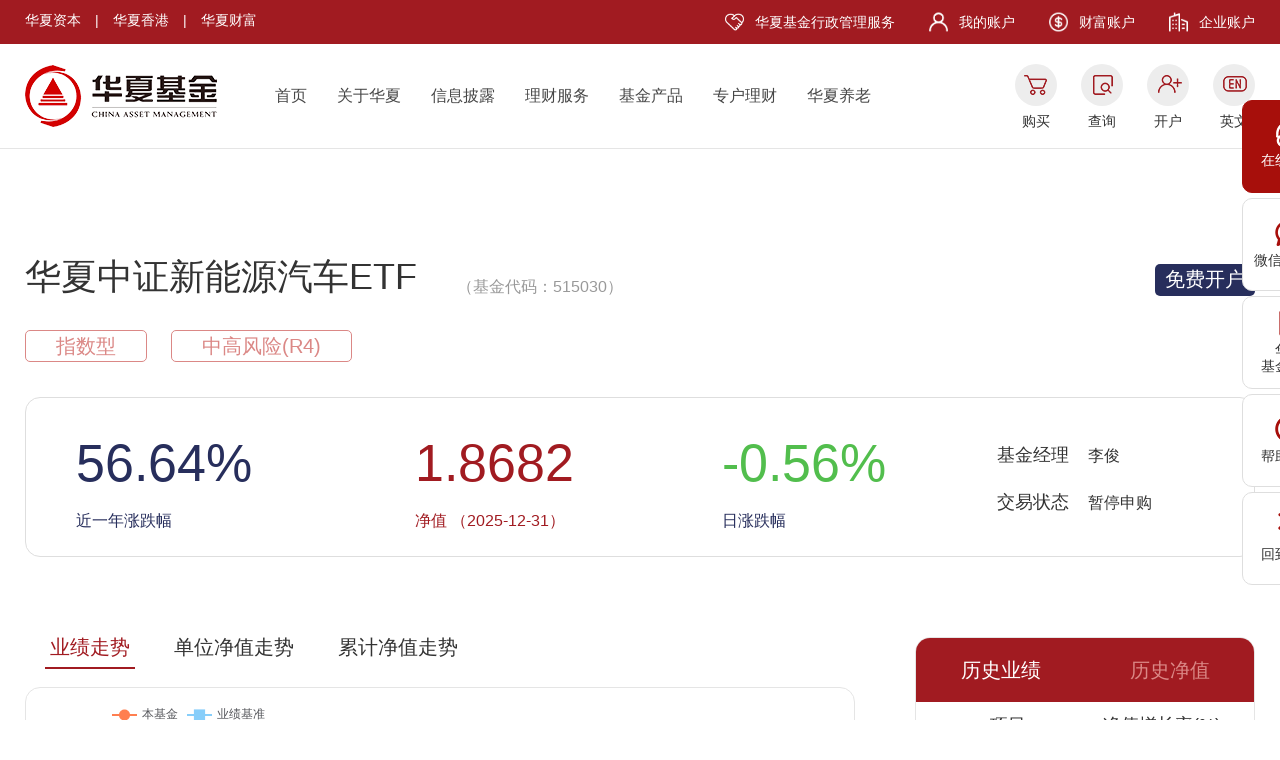

--- FILE ---
content_type: text/html
request_url: https://www.chinaamc.com/fund/515030/jijinfeilv.shtml
body_size: 9149
content:
<!DOCTYPE html PUBLIC "-//W3C//DTD XHTML 1.0 Transitional//EN" "http://www.w3.org/TR/xhtml1/DTD/xhtml1-transitional.dtd">
<html>
<head>
	<meta http-equiv="Content-type" content="text/html; charset=GBK" />
	<meta name="keywords" content="" />
	<meta name="description" content="" />
	<meta name="author" content="www.chinaamc.com" />
	<meta http-equiv="X-UA-Compatible" content="IE=Edge,chrome=1">
	<meta name="renderer" content="webkit">
	<title>华夏中证新能源汽车ETF基金行情_优势_走势_评级 - 华夏基金</title>
	<link href="../static/new/css/layui.css" rel="stylesheet" type="text/css" />
	<link href="../static/new/css/animate.css" rel="stylesheet" type="text/css" />
	<link href="../static/new/css/global.css" rel="stylesheet" type="text/css" />
	<link href="../static/new/css/page.css" rel="stylesheet" type="text/css" />
	<script src="../static/new/js/jquery-1.11.3.min.js"></script>
	<script src="../static/new/js/vendor.js"></script>
	<script src="../static/new/js/iscroll-probe.js"></script>
	<script src="../static/new/js/global.js"></script>
	<script src="../static/new/js/slick.js"></script>
	<script src="../static/new/js/public.js"></script>
	<script src="../static/iteration/js/echarts.js"></script>
	<script src="../static/new/js/scrollfix.js"></script>
	<script src="../static/new/js/zoust_all.js"></script>
	<script src="../static/new/js/laydate.js"></script>
	   <link href="../static/new/css/iframe.css" rel="stylesheet" type="text/css" />
</head>
<body>
<!--公共头部-->
 <div class="nav_float" style="z-index:1000;">
        <ul>
            <li class="l1 first">
                <a href="https://iservice.chinaamc.com/live800/chatClient/chatbox.jsp?companyID=9015&prplType=Web&enterurl=%E5%8D%8E%E5%A4%8F%E5%9F%BA%E9%87%91" target="_blank"><i class="icon"></i>在线客服</a>
            </li>
            <li class="l2">
                <a><i class="icon"></i>微信公众号</a>
                <div class="DownApp">
                    <span class="textDown">扫一扫关注<br>微信公众号</span>
                    <img width="100px;"  height="100px;" src="../static/new/image/wx.jpg">
                </div>
            </li>
            <li class="l3">
                <a><i class="icon"></i>华夏<br>基金管家</a>
                <div class="DownApp">
                    <span class="textDown">扫一扫下载<br>华夏基金管家</span>
                    <img width="100px;"  height="100px;" src="../static/new/image/jjgj.png">
                </div>
            </li>
          <!--  <li class="l4">
                <a class="ico4"><i class='icon'></i>微信<br>客户交流群</a>
                <div class="DownApp">
                    <span class="textDown">扫一扫<br>加入客户交流群</span>
                    <img src="../static/new/image/wx.jpg">
                </div>
            </li>-->
            <li class="l5">
                <a href="/bangzhu/kaihu/gonghang/index.shtml" target="_blank"><i class="icon"></i>帮助中心</a>
            </li>
            <li class="gotop l6"><a><i class="icon"></i>回到顶部</a></li>
        </ul>
    </div>

    <!-- header -->
    <div class="header border">
        <div class="container1">
            <div class="block clearfix">
                <div class="lable1">
                    <a href="https://fund.chinaamc.com/capital/index.shtml" target="_blank">华夏资本</a> |
                    <a href="https://www.chinaamc.com.hk/" target="_blank">华夏香港</a> |
                    <a href="https://www.amcfortune.com/" target="_blank">华夏财富</a>
                </div>
                <div class="lable2">
                    <span class=" span span1"> <img class="img" src="../static/new/image/icon1.png"><a href="https://fund.chinaamc.com/fundservices/" class="a" target="_blank">华夏基金行政管理服务</a></span>
                    <span class=" span span2"> <img class="img" src="../static/new/image/icon2.png"><a class="a" href="https://www.chinaamc.com/wodejijin/index.shtml" target="_blank">我的账户</a></span>
                    <span class=" span span3"> <img class="img" src="../static/new/image/icon3.png"><a class="a" href="https://www.amcfortune.com/" target="_blank">财富账户</a></span>
                    <span class=" span span4"> <img class="img" src="../static/new/image/icon4.png"><a class="a" href="/qyzh/index.shtml" target="_blank">企业账户</a></span>
                </div>
            </div>
        </div>
        <div class="container2">
            <div class="block">
                <a href="http://www.chinaamc.com" class="logo ablogo"></a>
                <div class="main_nav">
                    <a href="/index.shtml">首页</a>
                    <a href="/guanyu/gailan/index.shtml">关于华夏</a>
                    <a href="/guanyu/gonggao/index.shtml" target="_blank">信息披露</a>
                    <a href="/guanyu/licaifuwu/index.shtml">理财服务</a>
                    <a href="/jjcp/index.shtml">基金产品</a>
                    <a href="/zhuanhu/zhlcsy//index.shtml">专户理财</a>
                    <a href="/yanglaojijin/index.shtml">华夏养老</a>
                   <!-- <a href="/hxdt/jjdc/index.shtml">华夏动态</a>-->
                </div>

                <div class="icon">
                    <span class="span1"> 
                    <a href="https://fundtrade.chinaamc.com/etrading/etrading.jsp" class="a1" target="_blank"></a>
                    <div style="margin-top:5px;text-align:center;"> <a href="https://fundtrade.chinaamc.com/etrading/etrading.jsp" target="_blank">购买</a></div>
                  </span>

                    <span class="span2">
                    <a href="https://www.chinaamc.com/wodejijin/zhcx/index.shtml" class="a1"></a>
                    <div style="margin-top:5px;text-align:center;"> <a href="https://www.chinaamc.com/wodejijin/zhcx/index.shtml" target="_blank">查询</a> </div>
                  </span>

                    <span class="span3"> 
                    <a href="https://fundtrade.chinaamc.com/etrading/account/register/withoutCard" class="a1" target="_blank"></a>
                    <div style="margin-top:5px;text-align:center;"> <a href="https://fundtrade.chinaamc.com/etrading/account/register/withoutCard" target="_blank">开户</a> </div>
                  </span>

                    <span class="span4">
                    <a href="https://en.chinaamc.com/" class="a1" target="_blank"></a> 
                    <div style="margin-top:5px;text-align:center;"> <a href="https://en.chinaamc.com/" target="_blank">英文</a> </div>
                  </span>
                </div>
            </div>
        </div>
    </div>
<div class="body">
	    
	    
	    
	    <div class="fund_overview1 rate_structure1">


<div class="block">
    <div class="box1 clearfix">
        <div class="l j-l">
            <div class="j-tit">
                <div id="nametext" style="display:inline-block;text-overflow:ellipsis;white-space:nowrap;overflow:hidden;max-width:650px;height:40px;"><a title="华夏中证新能源汽车ETF" id="text"> 华夏中证新能源汽车ETF</a></div>
                <div id="codetext" class="t" style="display:inline-block;text-overflow:ellipsis;white-space:nowrap;overflow:hidden;max-width:350px;height:20px;">（基金代码：515030）</div>
            </div>
                <div class="txt">指数型</div>
            <div class="txt">中高风险(R4)</div>
        </div>
        <div class="j-r">
                <a href="https://fundtrade.chinaamc.com/etrading/account/register/withoutCard" class="btn" target="_blank">免费开户</a>
        </div>
    </div>
    <div class="box2 clearfix">
        <div class="middle-box">
            <div class="middle-cont">
                <div class="item">
                    <div class="t1">
                                                      <span >56.64<span>%</span>
                    </div>
                    <div class="t2">近一年涨跌幅</div>
                </div>
                <div class="item">
                    <div class="t1">
                            1.8682
                    </div>
                    <div class="t2">
                            净值
                        （2025-12-31）</div>
                </div>
                <div class="item">
                    <div class="t1">
                        <span style="color:#52be4d;">
                                                   -0.56%</span>
                    </div>
                    <div class="t2">
                            日涨跌幅
                    </div>
                </div>
                <div class="item">
                    <div class="t2">
                        <div class="st"></div>
                    </div>
                    <div class="t2">
                        <div class="st">基金经理</div>
                                李俊
                    </div>
                    <div class="t2">
                        <div class="st">交易状态</div>
                                暂停申购
                    </div>
                </div>
            </div>
        </div>
    </div>
    <div class="box3 clearfix">
        <div class="l j-l">
            <div class="tab-mod">
                <div class="tab-bar">
                    <div class="tab-term cur">业绩走势</div>
                        <div class="tab-term">单位净值走势</div>
                        <div class="tab-term">累计净值走势</div>
                </div>
                <div class="tab-cont">
                    <div class="tab-item act">
                        <div class="echart" id="echart1"></div>
                    </div>
                    <div class="tab-item">
                        <div class="echart" id="echart2"></div>
                    </div>
                    <div class="tab-item">
                        <div class="echart" id="echart3"></div>
                    </div>
                </div>
                <ul id="showDay" class="day" style="display:none;">
                    <li onclick="index_ZSTonclick('10Day');">10天</li>
                    <li onclick="index_ZSTonclick('30Day');">30天</li>
                    <li onclick="index_ZSTonclick('90Day');">90天</li>
                    <li onclick="index_ZSTonclick('1Year');">一年</li>
                    <li onclick="index_ZSTonclick('tYear');">今年</li>
                    <li class="cur" onclick="index_ZSTonclick('all');">最大</li>
                </ul>
            </div>
        </div>
        <div class="r j-r">
            <div class="tab-mod">
                <div class="tab-bar clearfix">
                        <div class="tab-term cur">历史业绩</div>
                        <div class="tab-term">历史净值</div>
                </div>
                <div class="tab-cont">
                    <div class="tab-item act">
                        <div class="table table1">
                            <div class="th">
                                <div class="tr">
                                    <div class="td">项目</div>
                                        <div class="td">净值增长率(%)</div>

                                </div>
                            </div>
                            <div class="scroll-tab">
                                <div class="tb">
                                        <div class="tr">
                                            <div class="td">今年以来</div>
                                            <div class="td">56.64</div>
                                        </div>
                                        <div class="tr">
                                            <div class="td">过去一周</div>
                                            <div class="td">1.85</div>
                                        </div>
                                        <div class="tr">
                                            <div class="td">过去一月</div>
                                            <div class="td">3.84</div>
                                        </div>
                                        <div class="tr">
                                            <div class="td">过去一季</div>
                                            <div class="td">-1.64</div>
                                        </div>
                                        <div class="tr">
                                            <div class="td">过去半年</div>
                                            <div class="td">48.21</div>
                                        </div>
                                        <div class="tr">
                                            <div class="td">过去一年</div>
                                            <div class="td">56.64</div>
                                        </div>
                                        <!--   <div class="tr">
                                                        <div class="td">过去两年</div>
                                                        <div class="td">--</div>
                                                    </div>-->
                                        <div class="tr">
                                            <div class="td">过去三年</div>
                                            <div class="td">11.55</div>
                                        </div>
                                        <!--<div class="tr">
                                                        <div class="td">过去四年</div>
                                                        <div class="td">--</div>
                                                    </div>-->
                                        <div class="tr">
                                            <div class="td">过去五年</div>
                                            <div class="td">12.39</div>
                                        </div>
                                        <div class="tr">
                                            <div class="td">成立以来</div>
                                            <div class="td">86.82</div>
                                        </div>
                                </div>
                            </div>
                        </div>
                    </div>
                    <div class="tab-item">
                        <div class="table table2">
                                <div class="th">
                                    <div class="tr">
                                        <div class="td">日期</div>
                                        <div class="td">净值</div>
                                        <div class="td">累计净值</div>
                                    </div>
                                </div>
                                <div class="scroll-tab">
                                    <div class="tb">
                                                <div class="tr">
                                                    <div class="td">2025-12-31</div>
                                                    <div class="td">1.8682</div>
                                                    <div class="td">1.8682</div>
                                                </div>
                                                <div class="tr">
                                                    <div class="td">2025-12-30</div>
                                                    <div class="td">1.8787</div>
                                                    <div class="td">1.8787</div>
                                                </div>
                                                <div class="tr">
                                                    <div class="td">2025-12-29</div>
                                                    <div class="td">1.8475</div>
                                                    <div class="td">1.8475</div>
                                                </div>
                                                <div class="tr">
                                                    <div class="td">2025-12-26</div>
                                                    <div class="td">1.8823</div>
                                                    <div class="td">1.8823</div>
                                                </div>
                                                <div class="tr">
                                                    <div class="td">2025-12-25</div>
                                                    <div class="td">1.8410</div>
                                                    <div class="td">1.8410</div>
                                                </div>
                                                <div class="tr">
                                                    <div class="td">2025-12-24</div>
                                                    <div class="td">1.8342</div>
                                                    <div class="td">1.8342</div>
                                                </div>
                                                <div class="tr">
                                                    <div class="td">2025-12-23</div>
                                                    <div class="td">1.8194</div>
                                                    <div class="td">1.8194</div>
                                                </div>
                                                <div class="tr">
                                                    <div class="td">2025-12-22</div>
                                                    <div class="td">1.7855</div>
                                                    <div class="td">1.7855</div>
                                                </div>
                                                <div class="tr">
                                                    <div class="td">2025-12-19</div>
                                                    <div class="td">1.7568</div>
                                                    <div class="td">1.7568</div>
                                                </div>
                                                <div class="tr">
                                                    <div class="td">2025-12-18</div>
                                                    <div class="td">1.7375</div>
                                                    <div class="td">1.7375</div>
                                                </div>
                                                <div class="tr">
                                                    <div class="td">2025-12-17</div>
                                                    <div class="td">1.7696</div>
                                                    <div class="td">1.7696</div>
                                                </div>
                                                <div class="tr">
                                                    <div class="td">2025-12-16</div>
                                                    <div class="td">1.7138</div>
                                                    <div class="td">1.7138</div>
                                                </div>
                                                <div class="tr">
                                                    <div class="td">2025-12-15</div>
                                                    <div class="td">1.7425</div>
                                                    <div class="td">1.7425</div>
                                                </div>
                                                <div class="tr">
                                                    <div class="td">2025-12-12</div>
                                                    <div class="td">1.7797</div>
                                                    <div class="td">1.7797</div>
                                                </div>
                                                <div class="tr">
                                                    <div class="td">2025-12-11</div>
                                                    <div class="td">1.7870</div>
                                                    <div class="td">1.7870</div>
                                                </div>
                                                <div class="tr">
                                                    <div class="td">2025-12-10</div>
                                                    <div class="td">1.8011</div>
                                                    <div class="td">1.8011</div>
                                                </div>
                                                <div class="tr">
                                                    <div class="td">2025-12-09</div>
                                                    <div class="td">1.7916</div>
                                                    <div class="td">1.7916</div>
                                                </div>
                                                <div class="tr">
                                                    <div class="td">2025-12-08</div>
                                                    <div class="td">1.8174</div>
                                                    <div class="td">1.8174</div>
                                                </div>
                                                <div class="tr">
                                                    <div class="td">2025-12-05</div>
                                                    <div class="td">1.7782</div>
                                                    <div class="td">1.7782</div>
                                                </div>
                                    </div>
                                </div>
                        </div>
                    </div>
                </div>
            </div>
        </div>
    </div>
</div>
<style>
    .wrap-text {
        width: 40ch;
        overflow-wrap: break-word;
    }
</style>
<div style="width:1230px; margin:auto">
    <div style="text-align: left; float:right; padding-top:10px ">
        <div>截止日期：2025-12-31</div>
                <div>数据来源：华夏基金、大智慧，净值数据经托管行复核</div>

    </div>
</div>
<!-- 净值走势 -->
<script>
    $(function() {
        $('.fund_overview1 .l .tab-term').on('click', function() {
            var index = $(this).index();
            if(index==0){
                $("#showDay").hide();
            }else{
                $("#showDay").show();
            }
            init_zst(zstJs);
        });
    });

    var zstJs="zoust_all.js";
    var yjzstJs="yjzoust_all.js";
    var myCharta1;
    var myCharta2;
    var myCharta3;
    var option1;
    var option2;
    var option3;
    var danweijingzhi;
    var leijijingzhi;
    var showData;
    var yj_showData;
    var ljfezzlName;
    var jiZhunName;
    function deepMerge(...obj) {
        const result = {};
        for (const src of obj) {
            if (src == null) continue;
            for (const k of Object.keys(src)) {
                const v = src[k];
                const prev = result[k];
                if (typeof v === "function") {
                    result[k] = v;
                } else if (Array.isArray(v)) {
                    result[k] = (Array.isArray(prev) ? prev : []).concat(cloneSafe(v));
                } else if (v && typeof v === "object") {
                    result[k] = prev && typeof prev === "object" ? deepMerge(prev, v) : cloneSafe(v);
                } else {
                    result[k] = v;
                }
            }
        }
        return result;
    }
    function isPlainObject(v) {
        return v && typeof v === 'object' && v.constructor === Object
    }
    function deepClone(value) {
        if (value === null || typeof value !== "object") return value;
        if (value instanceof Date) return new Date(value.getTime());
        if (value instanceof RegExp) return new RegExp(value.source, value.flags);
        if (Array.isArray(value)) return value.map(deepClone);
        if (isPlainObject(value)) {
            const out = {};
            for (const k in value) {
                if (Object.prototype.hasOwnProperty.call(value, k)) {
                    out[k] = deepClone(value[k]);
                }
            }
            return out;
        }

        return value;
    }
    function cloneSafe(value) {
        if (typeof value === "function") return value;
        if (typeof structuredClone === "function") {
            try {
                return structuredClone(value);
            } catch (e) {}
        }
        return deepClone(value);
    }

    const commonOption = {
        noDataLoadingOption:{
            text:'暂无数据',
            effect:'bubble',
            effectOption:{
                effect:{
                    n:0
                }
            },
            textStyle:{
                fontSize:20
            }
        },
        tooltip: {
            trigger: 'axis'
        },
        legend: {
            x: 80,
            y: 10
        },
        grid: {
            top: '50px',
            left: '50px',
            right: '15px',
            bottom: '60px',
            containLabel: false
        },
        toolbox: {
            feature: {
                saveAsImage: {}
            }
        },
        xAxis: [],
        yAxis: {
            type: 'value',
            scale: true,
        },
        series: []
    }
    const commonxAxis = {
        type: 'category',
        boundaryGap: false,
        splitLine: {
            show: false
        }
    }
    const commonSeries = {
        type: 'line',
        showSymbol:false,
        symbolSize:8,
        emphasis:{
            showSymbol:true,
        },
    }

    function init_zst(zstJs) {
        (function() {
                // 基于准备好的dom，初始化echarts图表
                myCharta1 = echarts.init(document.getElementById('echart1'));
                myCharta2 = echarts.init(document.getElementById('echart2'));
                myCharta3 = echarts.init(document.getElementById('echart3'));

                $.ajax({
                    url: zstJs,
                    dataType : 'json',
                    success: function(res){
                        if(res!=null){
                            showData=res.ShowData;
                            danweijingzhi=res.danweijingzhiName;
                            leijijingzhi=res.leijiJingzhiName;
                            var fundtype="指数型";
                            if(fundtype=='货币型' || fundtype=='理财型'){
                                danweijingzhi=res.QirinianhuaName;
                            }

                            option2 = deepMerge(commonOption,{
                                legend: {
                                    data: ['华夏中证新能源汽车ETF'],
                                },
                                xAxis: [{
                                    ...commonxAxis,
                                    data: showData,
                                }],
                                yAxis: {
                                    axisLabel:{
                                        formatter:function (value) {
                                            let result = Number(value).toFixed(2)
                                            return result
                                        }
                                    }
                                },
                                series: [{
                                    ...commonSeries,
                                    name: '华夏中证新能源汽车ETF',
                                    stack: '总量',
                                    symbol:'circle',
                                    color:'#ff7f50',
                                    data: danweijingzhi
                                }]
                            });

                            option3 = deepMerge(commonOption,{
                                legend: {
                                    data: ['华夏中证新能源汽车ETF'],
                                },
                                xAxis: [{
                                    type: 'category',
                                    data: showData ,
                                }],
                                yAxis: {
                                    axisLabel:{
                                        formatter:function (value) {
                                            let result = Number(value).toFixed(2)
                                            return result
                                        }
                                    }
                                },
                                series: [{
                                    ...commonSeries,
                                    name: '华夏中证新能源汽车ETF',
                                    stack: '总量',
                                    symbol:'circle',
                                    color:'#ff7f50',
                                    data: leijijingzhi
                                }]
                            });

                            myCharta2.setOption(option2);
                            myCharta3.setOption(option3);
                        }
                    }
                });


                $.ajax({
                    url: yjzstJs,
                    dataType : 'json',
                    success: function(res){
                        if(res!=null){
                            yj_showData=res.ShowData;
                            ljfezzlName=res.Ljfezzl;
                            jiZhunName=res.JiZhunName;

                            option1 = deepMerge(commonOption,{
                                tooltip: {
                                    formatter: function (params) {
                                        // params 是一个数组，包含当前鼠标位置下的所有数据项
                                        var res = params[0].name + '<br/>';
                                        for (var i = 0; i < params.length; i++) {
                                            var value =Number(params[i].value?params[i].value:'0') ;
                                            var percent = value.toFixed(2) + '%';
                                            res += params[i].seriesName + ': ' + percent + '<br/>';
                                        }
                                        return res;
                                    }
                                },
                                legend: {
                                    data: ['本基金','业绩基准'],
                                },
                                xAxis: [{
                                    ...commonxAxis,
                                    data: yj_showData,
                                }],
                                yAxis: {
                                    axisLabel: {
                                        formatter:(val)=>{
                                            let value = Number(val).toFixed(2)+'%'
                                            return value
                                        }
                                    },
                                },
                                series: [{
                                    ...commonSeries,
                                    name: '本基金',
                                    symbol:'circle',
                                    color:'#ff7f50',
                                    data:  ljfezzlName
                                },
                                    {
                                        ...commonSeries,
                                        name:'业绩基准',
                                        symbol:'rect',
                                        color:'#87cefa',
                                        data: jiZhunName
                                    }]
                            });
                            myCharta1.setOption(option1);
                        }
                    }
                });

            window.addEventListener('resize',()=>{
                myCharta1.resize()
                myCharta2.resize()
                myCharta3.resize()
            })
            })()
    }
    $(function() {
        $('.fund_overview1 .table1 .scroll-tab').mCustomScrollbar({});
        $('.fund_overview1 .table2 .scroll-tab').mCustomScrollbar({});

        init_zst(zstJs);
    });



    var index_ZSTonclick = function(type){
        if(type=="10Day"){
            zstJs="zoust_10Day.js";
        }else if(type=="30Day"){
            zstJs="zoust_30Day.js";
        }else if(type=="90Day"){
            zstJs="zoust_90Day.js";
        }else if(type=="1Year"){
            zstJs="zoust_1Year.js";
        }else if(type=="tYear"){
            zstJs="zoust_tYear.js";
        }else{
            zstJs="zoust_all.js";
        }
        init_zst(zstJs);
    }
    $('.fund_overview1 .day li').click(function(){
        //showDay
        $(this).addClass('cur').siblings().removeClass('cur');
    })
    function adjustFontSize() {
        const container = document.getElementById('nametext');
        const text = document.getElementById('text');
        const containerWidth = container.clientWidth;
        if(containerWidth>=650){
            text.style.fontSize = '20px';
            document.getElementById('codetext').style.height="35px";
        }
    }

    // 页面加载完成后调整字体大小
    window.addEventListener('load', adjustFontSize);
</script>
</div>
		
		
	    
	    
		
		
		
	    
	　　　
		
		


		
		
		
		
		
		<div class="fund_overview2 rate_structure2" style="padding-top:80px;">
		
		
		
		
		
		
		
		
		


		<div class="block">
			<div class="j-bar middle-box">
				<div class="middle-cont" style="height:50px;">
								<div class="item ">
									<a id="index"  href="/fund/515030/index.shtml?source=click">
										<div class="icon">
											<div class="img img1"><img src="../static/new/image/jhy/ticon1.png"></div>
											<div class="img img2"><img src="../static/new/image/jhy/ticon1_a.png"></div>
										</div>
										<div class="txt">基金概要</div>
									</a>
								</div>
								<div class="item ">
									<a  id="zichanzuhe" href="/fund/515030/zichanzuhe.shtml?source=click">
										<div class="icon">
											<div class="img img1"><img src="../static/new/image/jhy/ticon4.png"></div>
											<div class="img img2"><img src="../static/new/image/jhy/ticon4_a.png"></div>
										</div>
										<div class="txt">资产组合</div>
									</a>
								</div>
								<div class="item ">
									<a id="jijinjingli" href="/fund/515030/jijinjingli.shtml?source=click">
										<div class="icon">
											<div class="img img1"><img src="../static/new/image/jhy/ticon2.png"></div>
											<div class="img img2"><img src="../static/new/image/jhy/ticon2_a.png"></div>
										</div>
										<div class="txt">基金经理</div>
									</a>
								</div>
								<div class="item ">
									<a id="lishijingzhi" href="/fund/515030/lishijingzhi.shtml?source=click">
										<div class="icon">
											<div class="img img1"><img src="../static/new/image/jhy/ticon3.png"></div>
											<div class="img img2"><img src="../static/new/image/jhy/ticon3_a.png"></div>
										</div>
										<div class="txt">历史净值</div>
									</a>
								</div>
								<div class="item ">
									<a id="lishifenhong" href="/fund/515030/lishifenhong.shtml?source=click">
										<div class="icon">
											<div class="img img1"><img src="../static/new/image/jhy/ticon9.png"></div>
											<div class="img img2"><img src="../static/new/image/jhy/ticon9_a.png"></div>
										</div>
										<div class="txt">基金分红</div>
									</a>
								</div>
								<div class="item cur">
									<a id="jijinfeilv" href="/fund/515030/jijinfeilv.shtml?source=click">
										<div class="icon">
											<div class="img img1"><img src="../static/new/image/jhy/ticon4.png"></div>
											<div class="img img2"><img src="../static/new/image/jhy/ticon4_a.png"></div>
										</div>
										<div class="txt">费率结构</div>
									</a>
								</div>
								<div class="item ">
									<a id="jijingonggao" href="/fund/515030/jijingonggao.shtml?source=click">
										<div class="icon">
											<div class="img img1"><img src="../static/new/image/jhy/ticon6.png"></div>
											<div class="img img2"><img src="../static/new/image/jhy/ticon6_a.png"></div>
										</div>
										<div class="txt">产品公告</div>
									</a>
								</div>
								<div class="item ">
									<a id="xiaoshouwangdian" href="/fund/515030/xiaoshouwangdian.shtml?source=click">
										<div class="icon">
											<div class="img img1"><img src="../static/new/image/jhy/ticon7.png"></div>
											<div class="img img2"><img src="../static/new/image/jhy/ticon7_a.png"></div>
										</div>
										<div class="txt">销售网点</div>
									</a>
								</div>
                                <div class="item ">
                                    <a id="shengoushuhuiqingdan" onclick="window.top.location.href='/jgb/zszq/etfssqd/?type=new&fundcode=515030';return false;">
                                        <div class="icon">
											<div class="img img1"><img src="../static/new/image/jhy/ticon10.png"></div>
											<div class="img img2"><img src="../static/new/image/jhy/ticon10_a.png"></div>
										</div>
										<div class="txt">申购赎回清单</div>
									</a>
								</div>
								<div class="item">
									<a id="xiaoshouwangdian" target="_blank"  href="https://www.chinaamc.com/product/portalLogin.do?etfcode=515030">
										<div class="icon">
											<div class="img img1"><img src="../static/new/image/jhy/ticon7.png"></div>
											<div class="img img2"><img src="../static/new/image/jhy/ticon7_a.png"></div>
										</div>
										<div class="txt">补券查询</div>
									</a>
								</div>
				</div>
			</div>
			<div class="con clearfix">
					<!--内容开始-->
					<div class="l j-l">
    <div class="fund_overview2  rate_structure2">
        <div class="block">
            <div class="con clearfix">
<div class="l j-l">
    <div class="cont">

            <div class="tit">申购费率</div>
            <div class="liner3 clearfix border">
            <div class="head clearfix">
                <div class="item">收费方式</div>
                <div class="item">条件 </div>
                <div class="item">费率</div>
            </div>
                                    <div class="list">
                                    <div class="mod">
                                        <div class="txt">前端</div>
                                        <div class="ul">
                                                    <div class="li middle-box">
                                                        <div class="middle-cont">
                                                            <div class="div">
                                                                <div class="item"> &nbsp;</div>
                                                                <div class="item"><0.50%  </div>
                                                            </div>
                                                        </div>
                                                    </div>
                                            　                                        </div>
                                    </div>
                       </div>
        </div>

        <div class="tit paddtop">基金赎回费率</div>
        <div class="liner3 clearfix border">
            <div class="head clearfix">
                <div class="item"></div>
                <div class="item">条件 </div>
                <div class="item">费率</div>
            </div>
            <div class="list">
                <div class="mod mod2">
                    <div class="ul">
                                            <div class="li middle-box">
                                                <div class="middle-cont">
                                                    <div class="div">
                                                        <div class="item"> &nbsp;</div>
                                                        <div class="item"><0.50%  </div>
                                                    </div>
                                                </div>
                                            </div>
                    </div>
                </div>
            </div>
        </div>

        <div class="tit paddtop">基金运作费</div>
        <div class="liner3 clearfix border">
            <div class="list">
                <div class="mod mod3">
                    <div class="ul">
                        <div class="li middle-box">
                            <div class="txt">基金管理费</div>
                            <div class="middle-cont">
                                <div class="div">
                                    <div class="item">0.50%</div>
                                </div>
                            </div>
                        </div>
                        <div class="li middle-box">
                            <div class="txt">基金托管费</div>
                            <div class="middle-cont">
                                <div class="div">
                                    <div class="item">0.10%</div>
                                </div>
                            </div>
                        </div>
                    </div>
                </div>
            </div>
        </div>
    </div>
</div>
           </div>
        </div>
    </div>
</div>











					<!--内容结束-->
					<!--公共推荐-->
					<div class="r j-r" style="position: relative;z-index:99!important">
  <div class="box">
      <div class="h">基金工具</div>
      <div class="cont clearfix">
          <div class="item">
              <a target="_blank" href="/calculator/investment_jyfycalculator.shtml">
                  <div class="icon"><img src="../static/new/image/jhy/icon34.png"></div>
                  <div class="t">费率计算器</div>
              </a>
          </div>
          <div class="item">
              <a href="/calculator/investment_sycalculator.shtml" target="_blank">
                  <div class="icon"><img src="../static/new/image/jhy/icon35.png"></div>
                  <div class="t">收益计算器</div>
              </a>
          </div>
          <div class="item">
              <a target="_blank" href="/calculator/investment_calculator.shtml">
                  <div class="icon"><img src="../static/new/image/jhy/icon36.png"></div>
                  <div class="t">定投计算器</div>
              </a>
          </div>
          <div class="item">
              <a target="_blank" id="jjbj" href="">
                  <div class="icon"><img src="../static/new/image/jhy/icon37.png"></div>
                  <div class="t">基金比较</div>
              </a>
          </div>
      </div>
  </div>
  <div class="btn1 middle-box">
      <a class="clearfix middle-cont" target="_blank" href="https://fund.chinaamc.com/portal/cn/hxxc/mzsm_fundproduct/index.html">
          <div class="icon"><img src="../static/new/image/jhy/icon38.png"></div>
          <div class="t">免责声明</div>
      </a>
  </div>
  <div class="btn2 middle-box">
      <a class="clearfix middle-cont" target="_blank" href="/jjcp/index.shtml">
          <div class="icon "><img src="../static/new/image/jhy/icon39.png "></div>
          <div class="t ">更多产品</div>
      </a>
  </div>
</div>
<script>
        $(function() {
            var url = document.URL; 
			var fundcode=url.substring(url.indexOf("/fund")+6,url.lastIndexOf("/"));
			var bjurl="/calculator/fund_comparison.shtml?fundCode="+fundcode;
			$("#jjbj").attr("href",bjurl);
        });
</script>

			</div>
		</div>
	</div>

	
	
	
	
	
	<div class="fund_overview3 rate_structure3"><!--推荐基金-->
 <script type="text/javascript" src="https://www.chinaamc.com/v3/js/data.js" charset="utf-8"></script>

            <div class="block">
                <div class="j-tit">推荐基金</div>
                <div class="con clearfix" id="recommendFund">
                   <!-- <a class="liner j-l clearfix">
                        <div class="text">
                            <div class="t1">华夏行业景气混合</div>
                            <div class="t2">近一年收益率(2021-03-21)</div>
                            <div class="t3">22.5%</div>
                            <div class="t4">最新净值：2.564元</div>
                        </div>
                        <div class="btn">立即定投：费率<span class="b">1</span>折起！</div>
                    </a>
                    -->
                </div>
            </div>
  <script>
  var choiceFundTemp = '';
  var i=0;
 for(var k in choiceFund){  
       if(i<4) {
            choiceFund[k].info.forEach(function(val, index){
			// console.log(index,"index");
			 	// console.log(val.date_content,"val.date_content");
                if (i<4) {
				    i++;
                    choiceFundTemp += '<a class="liner j-l clearfix" href="https://fundtrade.chinaamc.com/etrading/fund/buy/buyInput?jysrc=jjtj&fundCode='+ val.code +'&WT.ti='+val.fundName+'&WT.hp_fundcode='+ val.code +'" style="height:260px">'
                        choiceFundTemp +=' <div class="text">'

                            choiceFundTemp +='<div class="t1">'+val.fundName+'</div>'

                            choiceFundTemp +='<div class="t2">'+val.date+'('+val.endDate+')</div>'

                            choiceFundTemp +='<div class="t3">'+val.date_content+'</div>'

                            // choiceFundTemp +='<div class="t4">'+val.zxjz+'</div>'

                        choiceFundTemp +='</div>'

                        choiceFundTemp +='<div class="btn">点击购买</div>'

                    choiceFundTemp +='</a>'
                }
            })
        }      
     }
	// console.info(choiceFundTemp);
	$("#recommendFund").html(choiceFundTemp);

 
</script></div>
	
	
	
	
	
	
	
	
	


</div>

<!-- 公共footer -->
    <div class="footer  border">
        <div class="box1">
            <div class="block clearfix">
                <div class="l clearfix">
					<div class="item">
							<div class="icon"><img src="../static/new/image/icon10.png"></div>
							<div class="tit">我要买基金</div>
							
								
							<a href="/jjcp/?type=hb" target="_block" class="txt">货币型</a>
							<a href="/jjcp/?type=zq" target="_block" class="txt">债券型</a>
							<a href="/jjcp/?type=hh" target="_block" class="txt">混合型</a>
							<a href="/jjcp/?type=gp" target="_block" class="txt">股票型</a>
						
						</div>
						<div class="item">
							<div class="icon"><img src="../static/new/image/icon11.png"></div>
							<div class="tit">我需要帮助</div>
							
								
							<a href="/bangzhu/kaihu/gonghang/index.shtml" target="_block" class="txt">开户指南</a>
							<a href="/bangzhu/jiaoyi/renshengou/index.shtml" target="_block" class="txt">交易指南</a>
							<a href="/bangzhu/caozuo/kaihu/index.shtml" target="_block" class="txt">操作指南</a>
							<a href="/bangzhu/redianwenti/chanpin/index.shtml" target="_block" class="txt">热点问题</a>
						
						</div>
						<div class="item">
							<div class="icon"><img src="../static/new/image/icon12.png"></div>
							<div class="tit">我要了解华夏</div>
							
								
							<a href="/guanyu/gailan/index.shtml" target="_block" class="txt">公司概览</a>
							<a href="/guanyu/wenhua/index.shtml" target="_block" class="txt">企业文化</a>
							<a href="/guanyu/jigou/index.shtml" target="_block" class="txt">机构业务</a>
							<a href="/guanyu/xswd/index.shtml" target="_block" class="txt">销售网点</a>
						
						</div>
						<div class="item">
							<div class="icon"><img src="../static/new/image/icon13.png"></div>
							<div class="tit">了解最新资讯</div>
							
								
							<a href="/guanyu/licaifuwu/index.shtml" target="_block" class="txt">理财服务</a>
							<a href="/guanyu/gonggao/index.shtml" target="_block" class="txt">信息披露</a>
							<a href="/hxdt/jjdc/index.shtml" target="_block" class="txt">基金洞察</a>
							<a href="/hxdt/hxxw/index.shtml" target="_block" class="txt">华夏新闻</a>
						
						</div>
						
                </div>
                <div class="r">
                    <div class="text">
                        <div class="t1">400-818-6666</div>
                        <div class="t2">周一至周五 ：08:30－21:00 </div>
                        <div class="t3">周六至周日 ：08:30－17:00（法定节假日除外）</div>
                        <div class="t4"><img src="../static/new/image/icon14.png" class="icon" alt="">010-63136700</div>
                        <div class="t5"><img src="../static/new/image/icon15.png" class="icon" alt="">service@chinaamc.com</div>
                    </div>
                </div>
            </div>
        </div>
        <div class="box2">
            <div class="block">
                <div class="top clearfix">
                    <div class="tit">友情链接：</div>
                    <div class="tab-mod">
                        <div class="scroll-tab tab-bar">
                            <div class="scroll-prev xfont-icon"></div>
                            <div class="scroll-next xfont-icon"></div>
                            <div class="scroll-box">
                                <div class="scroll-track">
                                   <div class="scroll-item tab-term"><a href="http://www.huaxiaren.org.cn/" target="_blank">华夏人慈善基金会</a></div>
										<div class="scroll-item tab-term"><a href="http://www.stats.gov.cn/" target="_blank">中国国家统计局</a></div>
										<div class="scroll-item tab-term"><a href="https://www.chinabond.com.cn/" target="_blank">中国债券信息网</a></div>
										<div class="scroll-item tab-term"><a href="http://www.sse.com.cn/" target="_blank">上海证券交易所</a></div>
										<div class="scroll-item tab-term"><a href="https://www.investor.org.cn/" target="_blank">中国投资者网</a></div>
										<div class="scroll-item tab-term"><a href="http://www.drcnet.com.cn/www/int/" target="_blank">国研网</a></div>
										<div class="scroll-item tab-term"><a href="http://www.chinaclear.cn/" target="_blank">证券登记结算公司</a></div>
										<div class="scroll-item tab-term"><a href="http://www.szse.cn/" target="_blank">深圳证券交易所</a></div>
										<div class="scroll-item tab-term"><a href="https://www.sac.net.cn/" target="_blank">中国证券业协会</a></div>
                                </div>
                            </div>
                        </div>
                    </div>
                </div>
                <div class="bottom">
				   <p class="p1">
					<a target="_blank" href="/guanyu/lxwm/">联系我们</a>&nbsp;&nbsp;|&nbsp;&nbsp;
					<a target="_blank" href="http://chinaamc.zhiye.com/">加入我们</a>&nbsp;&nbsp;|&nbsp;&nbsp;
					<a style="cursor: pointer;" rel="sidebar" onclick="addFavorite('https://www.chinaamc.com/','华夏基金')">收藏网站</a>&nbsp;&nbsp;|&nbsp;&nbsp;
					<a target="_blank" href="/guanyu/xswd/">销售机构</a>&nbsp;&nbsp;|&nbsp;&nbsp;
					<a target="_blank" href="/bangzhu/wendang/fengxiantishi/">风险提示函</a>&nbsp;&nbsp;|&nbsp;&nbsp; 
					<a href="javascript:download(612210);">投资人权益须知</a>&nbsp;&nbsp;|&nbsp;&nbsp; 
					<a target="_blank" href="/jjflfg/">基金法律法规</a>&nbsp;&nbsp;|&nbsp;&nbsp;
					<a target="_blank" href="https://fund.chinaamc.com/portal/cn/hxxc/fxq/index.html">反洗钱专栏</a>&nbsp;&nbsp;|&nbsp;&nbsp; 
                    <a target="_blank" href="https://m.chinaamc.com/protocol/privacy.html">隐私权政策</a>&nbsp;&nbsp;|&nbsp;&nbsp;
					<a target="_blank" href="/gongju/fxcslpg/">风险自测</a>&nbsp;&nbsp;|&nbsp;&nbsp; 
					<a target="_blank" href="/wzdt/">网站地图</a>&nbsp;&nbsp;|&nbsp;&nbsp; 
					<a target="_blank" href="/yjclts/">应急处理提示</a>
				   </p>
					<p class="p2">版权所有：华夏基金管理有限公司&nbsp;&nbsp;&nbsp;&nbsp;&nbsp;<a target="_blank" href="https://beian.miit.gov.cn/">网站备案：京ICP备05004296号-1</a>&nbsp;&nbsp;&nbsp;&nbsp;&nbsp;<a target="_blank" href="http://www.beian.gov.cn/portal/registerSystemInfo?recordcode=11011302003919"><img src="/images/batb.png" style="width: 18px;height: 18px;margin-right: 5px;margin-top: -3px;" alt="">京公网安备 11011302003919号</a><img class="img" src="../static/new/image/footer-icon2.png"></p>
					<p class="p3">本网站所有资讯与说明文字仅供参考，如有与本公司相关公告及基金法律文件不符，以相关公告及基金法律文件为准</p>
					<p class="p4">市场有风险，投资需谨慎</p>
					<p class="p5"><img src="../static/new/image/footer-icon1.png" /></p>
				</div>
            </div>
        </div>
    </div>
<!-- 净值走势 -->

</body>
</html>

--- FILE ---
content_type: text/css
request_url: https://www.chinaamc.com/fund/static/new/css/global.css
body_size: 6630
content:
@charset "utf-8";

/* CSS Document */


/*
color:red !important;/* Firefox、IE7支持
_color:red;  IE6支持
*color:red;  IE6、IE7支持
*+color:red; IE7支持/
color:red\9; IE6、IE7、IE8支持
color:red\0; IE8支持
@media screen and(-webkit-min-device-pixel-ratio:0){} chrome
filter:progid:DXImageTransform.Microsoft.Gradient(GradientType=0, StartColorStr='#99000000', EndColorStr='#99000000');
_filter:progid:DXImageTransform.Microsoft.AlphaImageLoader(src='/templets/ftwcm/images/bg_index.body1.png');_background:none;
_top:expression(eval(document.documentElement.scrollTop+document.documentElement.clientHeight*0.3));
behavior:url('');
pointer-events:none;//鼠标穿透
-webkit-animation:0.3s ease-in 1.1s 1 ui;
-webkit-animation-fill-mode:both;
*/


/*--默认--*/

*,
*::before,
*::after {
    box-sizing: border-box;
}

html,
body,
div,
span,
iframe,
h1,
h2,
h3,
h4,
h5,
h6,
p,
blockquote,
pre,
a,
address,
big,
cite,
code,
del,
em,
font,
img,
ins,
small,
strong,
var,
b,
u,
i,
center,
dl,
dt,
dd,
ol,
ul,
li,
fieldset,
form,
label,
legend {
    margin: 0;
    padding: 0;
}

html {
    /*background:#000;*/
}

body {
    font: 14px/1.5 "微软雅黑", Arial, Tahoma, Helvetica, sans-serif;
    background-color: #fff;
    margin: auto;
    /* max-width: 1920px; */
    min-width: 1230px;
    color: #333;
}

ol,
ul,
li {
    list-style: none outside none;
    padding: 0;
}

a {
    text-decoration: none;
    color: inherit;
    cursor: pointer;
}

img {
    border: none;
    vertical-align: middle;
}

table {
    border-collapse: collapse;
}

tr,
td,
th {
    padding: 0;
    margin: 0;
}

h1,
h2,
h3,
h4,
h5,
h6 {
    font-weight: normal;
    color: #474747;
}

i,
b,
strong {
    font-style: normal;
    font-weight: normal;
}

input,
textarea,
select {
    border: 1px solid #CCC;
    font-family: Arial, Helvetica, sans-serif;
    outline: none;
    border: none;
    background: none;
    padding: 0;
}

a:focus {
    outline: none;
}

@font-face {
    font-family: "xfont";
    src: url("../font/xfont.eot");
    src: url("../font/xfont.eot?#iefix") format("embedded-opentype"), url("../font/xfont.woff") format("woff"), url("../font/xfont.ttf") format("truetype"), url("../font/xfont.svg#xfont") format("svg");
    font-weight: normal;
    font-style: normal
}

@font-face {
    font-family: "avian";
    src: url("../font/avian.eot");
    src: url("../font/avian.eot?#iefix") format("embedded-opentype"), url("../font/avian.woff") format("woff"), url("../font/avian.ttf") format("truetype"), url("../font/avian.svg#avian") format("svg");
    font-weight: normal;
    font-style: normal
}

.xfont-icon {
    font-family: xfont;
}


/* 晃动 */

@-moz-keyframes animat-shake {
    0%,
    100% {
        -moz-transform: rotate(0deg);
        transform: rotate(0deg)
    }
    25%,
    75% {
        -moz-transform: rotate(5deg);
        transform: rotate(5deg)
    }
    50% {
        -moz-transform: rotate(-5deg);
        transform: rotate(-5deg)
    }
}

@-ms-keyframes animat-shake {
    0%,
    100% {
        -ms-transform: rotate(0deg);
        transform: rotate(0deg)
    }
    25%,
    75% {
        -ms-transform: rotate(5deg);
        transform: rotate(5deg)
    }
    50% {
        -ms-transform: rotate(-5deg);
        transform: rotate(-5deg)
    }
}

@-webkit-keyframes animat-shake {
    0%,
    100% {
        -webkit-transform: rotate(0deg);
        transform: rotate(0deg)
    }
    25%,
    75% {
        -webkit-transform: rotate(5deg);
        transform: rotate(5deg)
    }
    50% {
        -webkit-transform: rotate(-5deg);
        transform: rotate(-5deg)
    }
}

@keyframes animat-shake {
    0%,
    100% {
        -webkit-transform: rotate(0deg);
        transform: rotate(0deg)
    }
    25%,
    75% {
        -webkit-transform: rotate(5deg);
        transform: rotate(5deg)
    }
    50% {
        -webkit-transform: rotate(-5deg);
        transform: rotate(-5deg)
    }
}


/* 翻转 */

@-ms-keyframes spin {
    0% {
        -ms-transform: rotateY(0deg);
    }
    100% {
        -ms-transform: rotateY(180deg);
    }
}

@-moz-keyframes spin {
    0% {
        -moz-transform: rotateY(0deg);
    }
    100% {
        -moz-transform: rotateY(180deg);
    }
}

@-webkit-keyframes spin {
    0% {
        -webkit-transform: rotateY(0deg);
    }
    100% {
        -webkit-transform: rotateY(180deg);
    }
}

@-o-keyframes spin {
    0% {
        -o-transform: rotateY(0deg);
    }
    100% {
        -o-transform: rotateY(180deg);
    }
}

@keyframes spin {
    0% {
        transform: rotateY(0deg);
    }
    100% {
        transform: rotateY(180deg);
    }
}


/* 滚动条 dark-thin */

.mCustomScrollBox {
    position: relative;
    overflow: hidden;
    height: 100%;
    max-width: 100%;
    outline: none;
    direction: ltr;
}

.mCSB_container {
    overflow: hidden;
    width: auto;
    height: auto;
}

.mCSB_scrollTools {
    position: absolute;
    width: 16px;
    height: auto;
    left: auto;
    top: 0;
    right: 0;
    bottom: 0;
}

.mCSB_scrollTools .mCSB_draggerContainer {
    position: absolute;
    top: 0;
    left: 0;
    bottom: 0;
    right: 0;
    height: auto;
}

.mCSB_scrollTools .mCSB_dragger {
    cursor: pointer;
    width: 100%;
    height: 30px;
    z-index: 1;
}

.mCSB_scrollTools .mCSB_draggerRail {
    width: 2px;
    height: 100%;
    margin: 0 auto;
    -webkit-border-radius: 16px;
    -moz-border-radius: 16px;
    border-radius: 16px;
}

.mCSB_scrollTools .mCSB_dragger .mCSB_dragger_bar {
    position: relative;
    width: 4px;
    height: 100%;
    margin: 0 auto;
    text-align: center;
    -webkit-border-radius: 16px;
    -moz-border-radius: 16px;
    border-radius: 16px;
}

.mCSB_scrollTools .mCSB_dragger .mCSB_dragger_bar {
    background-color: #6bb1d4;
    filter: "alpha(opacity=75)";
    -ms-filter: "alpha(opacity=75)";
}

.mCSB_scrollTools,
.mCSB_scrollTools .mCSB_dragger .mCSB_dragger_bar,
.mCSB_scrollTools .mCSB_buttonUp,
.mCSB_scrollTools .mCSB_buttonDown,
.mCSB_scrollTools .mCSB_buttonLeft,
.mCSB_scrollTools .mCSB_buttonRight {}

.mCSB_scrollTools {
    opacity: 0.75;
    filter: "alpha(opacity=75)";
    -ms-filter: "alpha(opacity=75)";
}

.mCS-autoHide>.mCustomScrollBox>.mCSB_scrollTools,
.mCS-autoHide>.mCustomScrollBox~.mCSB_scrollTools {
    opacity: 0;
    filter: "alpha(opacity=0)";
    -ms-filter: "alpha(opacity=0)";
}

.mCSB_scrollTools_vertical.mCSB_scrollTools_onDrag_expand .mCSB_dragger_bar,

/* auto-expanded scrollbar */

.mCSB_scrollTools_vertical.mCSB_scrollTools_onDrag_expand .mCSB_draggerRail,
.mCSB_scrollTools_horizontal.mCSB_scrollTools_onDrag_expand .mCSB_dragger_bar,
.mCSB_scrollTools_horizontal.mCSB_scrollTools_onDrag_expand .mCSB_draggerRail {
    -webkit-transition: width .2s ease-out .2s, height .2s ease-out .2s, margin-left .2s ease-out .2s, margin-right .2s ease-out .2s, margin-top .2s ease-out .2s, margin-bottom .2s ease-out .2s, opacity .2s ease-in-out, background-color .2s ease-in-out;
    -moz-transition: width .2s ease-out .2s, height .2s ease-out .2s, margin-left .2s ease-out .2s, margin-right .2s ease-out .2s, margin-top .2s ease-out .2s, margin-bottom .2s ease-out .2s, opacity .2s ease-in-out, background-color .2s ease-in-out;
    -o-transition: width .2s ease-out .2s, height .2s ease-out .2s, margin-left .2s ease-out .2s, margin-right .2s ease-out .2s, margin-top .2s ease-out .2s, margin-bottom .2s ease-out .2s, opacity .2s ease-in-out, background-color .2s ease-in-out;
    transition: width .2s ease-out .2s, height .2s ease-out .2s, margin-left .2s ease-out .2s, margin-right .2s ease-out .2s, margin-top .2s ease-out .2s, margin-bottom .2s ease-out .2s, opacity .2s ease-in-out, background-color .2s ease-in-out;
}

.mCSB_scrollTools .mCSB_draggerRail {
    background-color: #000;
    background-color: rgba(0, 0, 0, 0.4);
    filter: "alpha(opacity=40)";
    -ms-filter: "alpha(opacity=40)";
}

.mCS-light-thin.mCSB_scrollTools .mCSB_dragger .mCSB_dragger_bar,
.mCS-dark-thin.mCSB_scrollTools .mCSB_dragger .mCSB_dragger_bar {
    width: 2px;
}

.mCS-dark-thin.mCSB_scrollTools .mCSB_draggerRail {
    background-color: #000;
    background-color: rgba(0, 0, 0, 0.15);
}

.mCS-dark-thin.mCSB_scrollTools .mCSB_dragger .mCSB_dragger_bar {
    background-color: #000;
    background-color: rgba(0, 0, 0, 0.75);
}

.mCS-dark-thin.mCSB_scrollTools .mCSB_dragger:hover .mCSB_dragger_bar {
    background-color: #000;
    background-color: rgba(0, 0, 0, 0.85);
}

.mCS-dark-thin.mCSB_scrollTools .mCSB_dragger:active .mCSB_dragger_bar,
.mCS-dark-thin.mCSB_scrollTools .mCSB_dragger.mCSB_dragger_onDrag .mCSB_dragger_bar {
    background-color: #000;
    background-color: rgba(0, 0, 0, 0.9);
}

.mCS-dark-thin.mCSB_scrollTools .mCSB_buttonUp {
    background-position: -80px 0;
}

.mCS-dark-thin.mCSB_scrollTools .mCSB_buttonDown {
    background-position: -80px -20px;
}

.mCS-dark-thin.mCSB_scrollTools .mCSB_buttonLeft {
    background-position: -80px -40px;
}

.mCS-dark-thin.mCSB_scrollTools .mCSB_buttonRight {
    background-position: -80px -56px;
}

.mCSB_scrollTools_vertical.mCSB_scrollTools_onDrag_expand .mCSB_dragger.mCSB_dragger_onDrag_expanded .mCSB_dragger_bar,
.mCSB_scrollTools_vertical.mCSB_scrollTools_onDrag_expand .mCSB_draggerContainer:hover .mCSB_dragger .mCSB_dragger_bar {
    width: 6px;
    /* auto-expanded scrollbar */
}

.mCSB_scrollTools_vertical.mCSB_scrollTools_onDrag_expand .mCSB_dragger.mCSB_dragger_onDrag_expanded+.mCSB_draggerRail,
.mCSB_scrollTools_vertical.mCSB_scrollTools_onDrag_expand .mCSB_draggerContainer:hover .mCSB_draggerRail {
    width: 8px;
    /* auto-expanded scrollbar */
}

.mCSB_scrollTools_horizontal.mCSB_scrollTools_onDrag_expand .mCSB_dragger.mCSB_dragger_onDrag_expanded .mCSB_dragger_bar,
.mCSB_scrollTools_horizontal.mCSB_scrollTools_onDrag_expand .mCSB_draggerContainer:hover .mCSB_dragger .mCSB_dragger_bar {
    height: 12px;
    /* auto-expanded scrollbar */
    margin: 2px auto;
}

.mCSB_scrollTools_horizontal.mCSB_scrollTools_onDrag_expand .mCSB_dragger.mCSB_dragger_onDrag_expanded+.mCSB_draggerRail,
.mCSB_scrollTools_horizontal.mCSB_scrollTools_onDrag_expand .mCSB_draggerContainer:hover .mCSB_draggerRail {
    height: 8px;
    /* auto-expanded scrollbar */
    margin: 4px 0;
}


/* .mCustomScrollBox:hover>.mCSB_scrollTools,
.mCustomScrollBox:hover~.mCSB_scrollTools,
.mCS-autoHide:hover>.mCustomScrollBox>.mCSB_scrollTools,
.mCS-autoHide:hover>.mCustomScrollBox~.mCSB_scrollTools {
    opacity: 0.5;
    filter: "alpha(opacity=50)";
    -ms-filter: "alpha(opacity=50)";
} */

.mCSB_scrollTools .mCSB_dragger:hover .mCSB_dragger_bar {
    background-color: #fff;
    background-color: rgba(255, 255, 255, 0.85);
    background-color: #6bb1d4;
    filter: "alpha(opacity=85)";
    -ms-filter: "alpha(opacity=85)";
}

.mCSB_scrollTools .mCSB_dragger:active .mCSB_dragger_bar,
.mCSB_scrollTools .mCSB_dragger.mCSB_dragger_onDrag .mCSB_dragger_bar {
    background-color: #fff;
    background-color: rgba(255, 255, 255, 0.9);
    background-color: #6bb1d4;
    filter: "alpha(opacity=90)";
    -ms-filter: "alpha(opacity=90)";
}

.mCSB_scrollTools .mCSB_buttonUp:hover,
.mCSB_scrollTools .mCSB_buttonDown:hover,
.mCSB_scrollTools .mCSB_buttonLeft:hover,
.mCSB_scrollTools .mCSB_buttonRight:hover {
    opacity: 0.75;
    filter: "alpha(opacity=75)";
    -ms-filter: "alpha(opacity=75)";
}

.mCSB_scrollTools .mCSB_buttonUp:active,
.mCSB_scrollTools .mCSB_buttonDown:active,
.mCSB_scrollTools .mCSB_buttonLeft:active,
.mCSB_scrollTools .mCSB_buttonRight:active {
    opacity: 0.9;
    filter: "alpha(opacity=90)";
    -ms-filter: "alpha(opacity=90)";
}


/* 滑道 */

.scroll-tab {
    position: relative;
    margin: auto;
    padding: 0 3em;
    width: 800px;
}

.scroll-box {
    position: relative;
    overflow: hidden;
    z-index: 1;
}

.scroll-track {
    display: table;
    white-space: nowrap;
}

.scroll-item {
    display: inline-block;
    margin: 10px;
    padding: 5px;
    background-color: #eee;
    border-radius: 5px;
    vertical-align: middle;
    cursor: pointer;
}

.scroll-prev,
.scroll-next {
    position: absolute;
    top: 0;
    bottom: 0;
    padding: 0 5px;
    height: 100%;
    background-color: #eee;
    cursor: pointer;
    z-index: 5;
}

.scroll-prev {
    left: 0;
}

.scroll-next {
    right: 0;
}

.scroll-prev:before {
    content: '\e72c';
}

.scroll-next:before {
    content: '\e72d';
}

.disabled {
    opacity: 0.5;
    cursor: default;
}

.scroll-item:hover {
    color: #a70f0b;
}

.scroll-item.cur {
    color: #a70f0b;
}

.tab-item {
    display: none;
    text-align: center;
}

.tab-item.act {
    display: block;
}


/*--类--*/

.block {
    width: 1230px;
    margin: 0 auto;
    position: relative;
    height: 100%;
}

.clearfix:after {
    content: "";
    clear: both;
    display: block;
}

.body {
    min-height: 100%;
}

.middle-box {
    font-size: 0;
    letter-spacing: -1.5em;
}

.middle-box:after {
    content: '';
    display: inline-block;
    vertical-align: middle;
    height: 100%;
}

.middle-cont {
    display: inline-block;
    vertical-align: middle;
    font-size: 14px;
    letter-spacing: 0;
}

.justify-txt,
.justify-box {
    word-break: break-all;
    text-align: justify;
    text-justify: inter-ideograph;
}

.justify-box:after {
    content: '';
    display: inline-block;
    padding-left: 100%;
    font-size: 0;
    vertical-align: top;
}

.j-tit {
    font-size: 36px;
    line-height: 1;
}

.j-tit.white {
    color: #fff;
}

.j-l {
    float: left;
}

.j-c {
    float: left;
}

.j-r {
    float: right;
}

.j-more {
    font-size: 16px;
    position: relative;
    padding: 0 30px 0 18px;
    display: inline-block;
}

.j-more::before {
    background: url(../image/jhy/more1_1.png) no-repeat;
    width: 18px;
    height: 18px;
    content: '';
    position: absolute;
    left: 0;
    top: 50%;
    transform: translateY(-50%);
    -webkit-transform: translateY(-50%);
    -ms-transform: translateY(-50%);
    -moz-transform: translateY(-50%);
}

.j-more::after {
    background: url(../image/jhy/more1_2.png) no-repeat;
    width: 30px;
    height: 15px;
    content: '';
    position: absolute;
    right: 0;
    top: 50%;
    transform: translateY(-50%);
    -webkit-transform: translateY(-50%);
    -ms-transform: translateY(-50%);
    -moz-transform: translateY(-50%);
}

.j-more a {
    padding: 0 10px;
}

.j-more.white {
    color: #fff;
}

.j-more.white::before {
    background-image: url(../image/jhy/more-w.png);
}

.j-more.white::after {
    background-image: url(../image/jhy/more-w2.png);
}

.j-more2 {
    font-size: 16px;
    position: relative;
    padding: 0 57px;
    color: #a11b21;
    z-index: 2;
}

.j-more2::before {
    background: url(../image/jhy/more2_1.png) no-repeat;
    width: 45px;
    height: 15px;
    content: '';
    position: absolute;
    left: 0;
    top: 50%;
    transform: translateY(-50%);
    -webkit-transform: translateY(-50%);
    -ms-transform: translateY(-50%);
    -moz-transform: translateY(-50%);
}

.j-more2::after {
    background: url(../image/jhy/more2_2.png) no-repeat;
    width: 45px;
    height: 15px;
    content: '';
    position: absolute;
    right: 0;
    top: 50%;
    transform: translateY(-50%);
    -webkit-transform: translateY(-50%);
    -ms-transform: translateY(-50%);
    -moz-transform: translateY(-50%);
}

.j-more2 a::before {
    background: url(../image/jhy/more2_3.png) no-repeat;
    width: 13px;
    height: 13px;
    content: '';
    position: absolute;
    bottom: -16px;
    left: 50%;
    transform: translateX(-50%);
    -webkit-transform: translateX(-50%);
    -ms-transform: translateX(-50%);
    -moz-transform: translateX(-50%);
}

.textc {
    text-align: center;
}

.mask {
    background: rgba(0, 0, 0, 0);
    position: absolute;
    left: 0;
    right: 0;
    top: 0;
    bottom: 0;
}

.grey {
    color: #707070;
}


/* header */

.header {
    background: #fff;
}

.header.border {
    border-bottom: 1px solid #e5e5e5;
}

.header .lable1 {
    float: left;
    font-size: 14px;
    color: #fff;
}

.header .lable1 a {
    margin: 0 10px;
}

.header .lable1 a:nth-child(1) {
    margin-left: 0;
}

.header .lable1 a:hover {
    color: #fff;
}

.header .lable2 {
    float: right;
    font-size: 14px;
    color: #fff;
    position: relative;
}

.header .lable2 .span {
    line-height: 1;
    display: inline-block;
    position: relative;
    text-align: left;
    background-position: 0 center;
    background-repeat: no-repeat;
    position: relative;
    background-size: contain;
    padding-left: 30px;
}

.header .lable2 .span+.span {
    margin-left: 30px;
}

.header .lable2 .span .a {
    display: inline-block;
    line-height: 24px;
}

.header .lable2 .span .img {
    position: absolute;
    left: 0;
    top: 50%;
    transform: translateY(-50%);
    -webkit-transform: translateY(-50%);
    -moz-transform: translateY(-50%);
    -ms-transform: translateY(-50%);
}


/* .header .lable2 .span1 .img {
    width: 16px;
    height: 19px;
}

.header .lable2 .span2 .img {
    width: 17px;
    height: 17px;
} */

.header .lable2 .span .img {
    width: 19px;
    height: 19px;
}


/* 
.header .lable2 .span4 .img {
    width: 19px;
    height: 19px;
} */

.header .container1 {
    padding: 10px 0;
    position: relative;
    z-index: 5;
    background-color: #a11b21;
}

.header .container2 {
    position: relative;
    overflow: hidden;
}

.header .container2 .logo {
    background: url(../image/logo.png) no-repeat center;
    display: block;
    width: 192px;
    height: 100%;
    position: absolute;
    top: 0;
    left: 0;
}

.header .container2 .main_nav {
    margin-left: 237px;
    display: inline-block;
}

.header .container2 .main_nav a {
    font-size: 16px;
    color: #474747;
    display: inline-block;
    padding: 40px 13px;
}

.header .container2 .main_nav a:hover {
    color: #bf0008;
}

.header .container2 .icon {
    float: right;
    padding-top: 20px;
}

.header .container2 .icon span {
    background-color: #ededed;
    display: inline-block;
    width: 42px;
    height: 42px;
    margin: 0 10px;
    position: relative;
    border-radius: 50%;
}

.header .container2 .icon .span1 {
    margin-left: 0;
}

.header .container2 .icon .span4 {
    margin-right: 0;
}

.header .container2 .icon .a1 {
    display: block;
    background: url(../image/icon9.png) no-repeat 9px 9px;
    height: 100%;
}

.header .container2 .icon span:hover {
    background-position: left center;
    background-color: #a11b21;
}

.header .container2 .icon span:hover .down1 {
    display: block;
}

.header .container2 .icon .span2 .a1 {
    background-position: -42px 9px
}

.header .container2 .icon .span3 .a1 {
    background-position: -94px 9px
}

.header .container2 .icon .span4 .a1 {
    background-position: -144px 9px
}

.header .container2 .icon .span1:hover .a1 {
    background-position: 9px -30px;
}

.header .container2 .icon .span2:hover .a1 {
    background-position: -42px -30px;
}

.header .container2 .icon .span3:hover .a1 {
    background-position: -93px -30px;
}

.header .container2 .icon .span4:hover .a1 {
    background-position: -145px -29px;
}

.header .container2 .icon .down1 {
    position: absolute;
    top: 90%;
    left: -44px;
    background: url(../image/header-icon6.png) no-repeat center;
    width: 130px;
    height: 43px;
    display: none;
    z-index: 2;
}

.header .container2 .icon .down1 a {
    display: block;
    padding: 4px 0px 0;
    line-height: 35px;
    text-align: center;
}


/* footer */

.footer {
    overflow: hidden;
}

.footer.border {
    border-top: 1px solid #e5e5e5;
}

.footer .p2 {
    margin-top: 10px;
}

.footer .p3 {
    margin-top: 2px;
}

.footer .p4 {
    margin-top: 2px;
}

.footer .p5 {
    margin: 10px 0;
}

.footer .box1 {}

.footer .l {
    float: left;
    width: 875px;
    padding: 80px 60px 80px 0;
}

.footer .r {
    float: left;
    position: relative;
    height: 100%;
    color: #fff;
    width: 355px;
}

.footer .r::before {
    content: '';
    position: absolute;
    left: 0;
    right: -345px;
    top: 0;
    bottom: 0;
    background-color: #a70f0b;
}

.footer .item {
    float: left;
    width: 145px;
    text-align: center;
}

.footer .item:nth-child(1) {
    width: 115px;
}

.footer .item+.item {
    margin-left: 88px;
}

.footer .item .icon {
    width: 67px;
    height: 67px;
    margin: auto;
}

.footer .item .tit {
    font-size: 20px;
    margin: 18px 0 12px;
}

.footer .item .txt {
    font-size: 16px;
    display: inline-block;
    line-height: 1.8;
}

.footer .item .txt:nth-child(even) {
    margin-left: 10px;
}

.footer .r .text {
    position: relative;
    z-index: 2;
    padding: 75px 0 70px 50px;
    color: #fff;
}

.footer .r .t1 {
    font-size: 40px;
    line-height: 1;
    font-family: "Impact";
}

.footer .r .t2 {
    font-size: 14px;
    margin-top: 15px;
}

.footer .r .t3 {
    font-size: 14px;
    margin-top: 5px;
}

.footer .r .t4 {
    font-size: 16px;
    margin-top: 34px;
}

.footer .r .t5 {
    font-size: 16px;
    margin-top: 15px;
}

.footer .r .icon {
    margin-right: 10px;
}

.footer .box2 {
    background-color: #2a2d41;
    color: #fff;
    text-align: center;
    font-size: 14px;
}

.footer .box2 .tit {
    width: 80px;
    float: left;
    line-height: 85px;
}

.footer .scroll-tab {
    width: 1150px;
    float: left;
    padding: 17px 110px 18px 0;
}

.footer .scroll-prev,
.footer .scroll-next {
    background: none;
    top: 32px;
    height: auto;
}

.footer .scroll-prev:before {
    content: '\e504';
    font-size: 18px;
}

.footer .scroll-next:before {
    content: '\e505';
    font-size: 18px;
}

.footer .scroll-item {
    background: none;
    margin: 10px 12px;
}

.footer .top {
    border-bottom: 1px dashed #fff;
}

.footer .scroll-prev {
    left: auto;
    right: 30px;
}

.footer .scroll-next {
    right: 0;
}

.footer .bottom {
    padding: 45px 0;
}

.footer .bottom p+p {
    margin-top: 15px;
    font-size: 14px;
    color: #fff;
}

.footer .bottom .img {
    margin-left: 20px;
    display: inline-block;
}

.footer .box1 .item:hover .icon {
    animation: animat-shake .5s linear;
}

.footer .item .txt:hover {
    color: #a11b21;
}


/* 测导航 */

.nav_float {
    position: fixed;
    right: 10px;
    top: 50%;
    z-index: 10;
    transform: translateY(-50%);
    -webkit-transform: translateY(-50%);
    -ms-transform: translateY(-50%);
    -moz-transform: translateY(-50%);
}

.nav_float li {
    text-align: center;
    background: #fff;
    width: 93px;
    height: 93px;
    padding-top: 20px;
    border: 1px solid #dedede;
    border-radius: 10px;
    line-height: 1.2;
    position: relative;
}

.nav_float li+li {
    margin-top: 5px;
}

.nav_float li.first {
    color: #fff;
    background-color: #a70f0b;
    border-color: #a70f0b;
}

.nav_float li.first .icon {
    background-image: url(../image/nicon1_a.png);
}

.nav_float li:hover {
    background-color: #a11b21;
    color: #fff;
    border-color: #a11b21;
}

.nav_float li:hover .DownApp {
    display: block;
}

.nav_float li a {
    display: block;
    height: 100%;
}

.nav_float li i {
    display: block;
    margin: auto;
}

.nav_float li .icon {
    background-position: center;
    background-size: contain;
    background-repeat: no-repeat;
    margin-bottom: 5px;
}

.nav_float .l3,
.nav_float .l4 {
    padding-top: 12px;
}

.nav_float .l1 .icon {
    background-image: url(../image/nicon1.png);
    width: 26px;
    height: 26px;
}

.nav_float .l2 .icon {
    background-image: url(../image/nicon2.png);
    width: 28px;
    height: 28px;
}

.nav_float .l3 .icon {
    background-image: url(../image/nicon3.png);
    width: 19px;
    height: 28px;
}

.nav_float .l4 .icon {
    background-image: url(../image/nicon4.png);
    width: 34px;
    height: 29px;
}

.nav_float .l5 .icon {
    background-image: url(../image/nicon5.png);
    width: 28px;
    height: 28px;
}

.nav_float .l6 .icon {
    background-image: url(../image/nicon6.png);
    width: 21px;
    height: 28px;
}

.nav_float .l2:hover .icon {
    background-image: url(../image/nicon2_a.png);
}

.nav_float .l3:hover .icon {
    background-image: url(../image/nicon3_a.png);
}

.nav_float .l4:hover .icon {
    background-image: url(../image/nicon4_a.png);
}

.nav_float .l5:hover .icon {
    background-image: url(../image/nicon5_a.png);
}

.nav_float .l6:hover .icon {
    background-image: url(../image/nicon6_a.png);
}

.nav_float .DownApp {
    position: absolute;
    background: #f2f0f0;
    width: 130px;
    height: 164px;
    right: 98px;
    top: 50%;
    transform: translateY(-50%);
    -webkit-transform: translateY(-50%);
    -ms-transform: translateY(-50%);
    -moz-transform: translateY(-50%);
    display: none;
}

.nav_float .DownApp img {
    display: block;
    margin: 10px auto 0;
}

.nav_float .DownApp span.textDown {
    display: block;
    font-family: "微软雅黑";
    margin-top: 10px;
    font-size: 14px;
    text-align: center;
    color: #000;
}

.nav_float li.l2:hover .DownApp {
    display: block;
}

.nav_float li.l3:hover .sysApp {
    display: block;
}


/* 切换 */

.xbar1 {
    text-align: center;
    font-size: 0;
    box-shadow: 0px 0px 15px 0px rgba(0, 0, 0, 0.1);
}

.xbar1::after {
    content: "";
    display: block;
    clear: both;
    zoom: 1;
}

.xbar1 .tab-term {
    display: inline-block;
    position: relative;
    padding: 40px 0 25px;
}

.xbar1 .tab-term a {
    display: block;
}

.xbar1 .tab-term+.tab-term {
    margin-left: 55px;
}

.xbar1 .tab-term .ico {
    position: relative;
    width: 32px;
    height: 32px;
    margin: auto;
}

.xbar1 .tab-term .ico img {
    position: absolute;
    left: 0;
    top: 0;
    width: 100%;
    height: auto;
    transition: all 0.4s ease-in-out;
}

.xbar1 .tab-term .ico img.bak {
    visibility: hidden;
    opacity: 0;
}

.xbar1 .tab-term .s1 {
    font-size: 18px;
    padding-top: 12px;
}

.xbar1 .tab-term .arr {
    width: 17px;
    height: 20px;
    position: absolute;
    bottom: 0;
    left: 50%;
    background: url(../image/jjl/arr1.png) no-repeat center;
    background-size: contain;
    margin-left: -8px;
    transition: all 0.4s ease-in-out;
}

.xbar1 .tab-term:hover,
.xbar1 .tab-term.cur {
    color: #a11b21;
}

.xbar1 .tab-term:hover .ico img,
.xbar1 .tab-term.cur .ico img {
    visibility: hidden;
    opacity: 0;
}

.xbar1 .tab-term:hover .ico img.bak,
.xbar1 .tab-term.cur .ico img.bak {
    visibility: visible;
    opacity: 1;
}

.xbar1 .tab-term:hover .arr,
.xbar1 .tab-term.cur .arr {
    background-image: url(../image/jjl/arr1_a.png);
}


/* pc 端弹窗 */


/*.pop-mod {
    position: fixed;
    left: 0;
    top: 0;
    width: 100%;
    height: 100%;
    background-color: rgba(0, 0, 0, 0.6);
    opacity: 0;
    visibility: hidden;
    -webkit-transition-property: opacity, visibility;
    transition-property: opacity, visibility;
    -webkit-transition-duration: .3s;
    transition-duration: .3s;
}

.pop-mod.x-show {
    opacity: 1;
    visibility: visible;
    z-index: 999;
}

.pop-mod .pop-dialog {
    position: absolute;
    left: 0;
    top: 0;
    bottom: 0;
    right: 0;
    margin: auto;
}

.pop-mod .pop-overlay {
    position: absolute;
    left: 0;
    top: 0;
    width: 100%;
    height: 100%;
}

.pop-mod .pop-close {
    position: absolute;
    right: 20px;
    top: 20px;
    width: 40px;
    height: 40px;
    background-color: #333;
    border-radius: 5px;
    color: #fff;
    text-align: center;
    z-index: 1;
    cursor: pointer;
    overflow: hidden;
    -webkit-transition-property: opacity;
    transition-property: opacity;
    -webkit-transition-duration: .3s;
    transition-duration: .3s;
}

.pop-mod .pop-close:before {
    content: '';
    font-size: 2em;
    line-height: 1;
}

.pop-mod .pop-close:hover {
    opacity: 0.8;
}


/* pc 端下拉选框 */


/* .select-mod {
    position: relative;
    text-align: left;
}

.select-mod .select-bar {
    position: relative;
    border: 1px solid;
    border-radius: 5px;
}

.select-mod .select-btn {
    position: relative;
    padding: 12px 55px 12px 15px;
    overflow: hidden;
    cursor: pointer;
}

.select-mod .select-btn:before {
    content: '';
    position: absolute;
    top: 50%;
    right: 0;
    width: 40px;
    text-align: center;
    font-family: "xfont" !important;
    font-style: normal;
    -webkit-font-smoothing: antialiased;
    -webkit-text-stroke-width: 0.2px;
    -moz-osx-font-smoothing: grayscale;
    -webkit-transform: translateY(-50%);
    -ms-transform: translateY(-50%);
    transform: translateY(-50%);
}

.select-mod .select-val {
    white-space: nowrap;
    text-overflow: ellipsis;
    overflow: hidden;
}

.select-mod .select-input {
    display: block;
    width: 100%;
}

.select-mod .select-native {
    display: none;
}

.select-mod .select-cont,
.select-mod .select-query {
    position: absolute;
    left: 0;
    right: 0;
    top: 100%;
    padding-top: 1px;
    background-color: #fff;
    background-clip: content-box;
    z-index: 1;
    opacity: 0;
    visibility: hidden;
}

.select-mod .select-cont:before,
.select-mod .select-query:before {
    content: '';
    position: absolute;
    left: 0;
    top: 1px;
    right: 0;
    bottom: 0;
    border: 1px solid;
    border-radius: 5px;
}

.select-mod .select-opts,
.select-mod .squery-list {
    position: relative;
    max-height: 200px;
    padding: 15px;
    padding-right: 5px;
}

.select-mod .select-item,
.select-mod .squery-item {
    padding: 2px 0;
    cursor: pointer;
}

.select-mod .select-item.selected,
.select-mod .select-item:hover,
.select-mod .squery-item.selected,
.select-mod .squery-item:hover {
    color: coral;
}

.select-mod .select-item.selected,
.select-mod .squery-item.selected {
    cursor: default;
}

.select-mod .select-grp {
    padding: 5px;
    margin-bottom: 2px;
    background-color: gainsboro;
}

.select-mod .select-tit {
    padding: 5px;
    background-color: silver;
    cursor: pointer;
}

.select-mod .select-box {
    padding: 5px;
    display: none;
}

.select-mod .select-grp.open .select-box {
    display: block;
}

.select-mod.sc-show .select-btn:before {
    content: '\e736';
}

.select-mod.sc-show .select-cont,
.select-mod.sq-show .select-query {
    opacity: 1;
    visibility: visible;
}

.select-mod .select-btn:hover:before {
    color: coral;
}

.select-mod .select-query {}

.select-mod .select-query:before {}

.select-mod .squery-list {}

.select-mod .squery-item {} */


/* pc端分页 */

.page-mod {
    width: 100%;
    text-align: center;
    margin-top: 80px;
}

.page-mod .page-box {
    display: inline-block;
    vertical-align: top;
}

.page-mod .page-item {
    float: left;
    margin: 0 6px;
    min-width: 38px;
    font-family: 'xfont', Arial;
    font-size: 18px;
    height: 38px;
    line-height: 38px;
    border-radius: 5px;
    border: 1px solid #dedede;
    overflow: hidden;
}

.page-mod .page-item>a {
    display: block;
    width: 100%;
    height: 100%;
    -webkit-transition: all .2s;
    transition: all .2s;
}

.page-mod .page-input {
    display: inline-block;
    vertical-align: middle;
    padding-right: 8px;
    width: 64px;
    height: 100%;
    float: left;
    position: relative;
}

.page-mod .page-input input {
    display: block;
    width: 100%;
    height: auto;
    line-height: normal;
    text-align: center;
    position: absolute;
    left: 0;
    top: 50%;
    transform: translateY(-50%);
    -webkit-transform: translateY(-50%);
    -ms-transform: translateY(-50%);
    -moz-transform: translateY(-50%);
}

.page-mod .page-btn {
    display: inline-block;
    vertical-align: top;
    cursor: pointer;
    background-color: #a70f0b;
    border: 0;
    font-size: 16px;
    width: 60px;
    height: 100%;
    color: #fff;
    border-radius: 5px;
    float: right;
}

.page-mod .page-item>a:hover {
    background-color: #a70f0b;
    color: #fff;
}

.page-mod .page-item>a.cur {
    background-color: #a70f0b;
    color: #fff;
    cursor: default;
}

.page-mod .page-item>a.disable {
    opacity: 0.5;
    filter: alpha(opacity=50);
    color: inherit;
    cursor: default;
}

.page-mod .page-arrow {
    font-family: 'xfont';
    position: relative;
}

.page-mod .page-arrow a::before {
    content: '';
    position: absolute;
    top: 50%;
    left: 50%;
    transform: translate(-50%, -50%);
    -webkit-transform: translate(-50%, -50%);
    -ms-transform: translate(-50%, -50%);
    -moz-transform: translate(-50%, -50%);
}

.page-mod .prev {}

.page-mod .prev a::before {
    content: '\e504';
}

.page-mod .next {}

.page-mod .next a::before {
    content: '\e505';
}

.page-mod .jump {
    margin-left: 20px;
    width: 130px;
    border-color: #a70f0b;
    padding: 2px;
    height: 40px;
    margin-top: -2px;
}

.page-mod .jump>a:hover {
    background-color: transparent;
}


/* slick */

.slick-arrow {
    position: absolute;
    top: 50%;
    text-align: center;
    z-index: 2;
    cursor: pointer;
    overflow: hidden;
    -webkit-transform: rotate(0deg) translateY(-50%);
    -ms-transform: rotate(0deg) translateY(-50%);
    transform: rotate(0deg) translateY(-50%);
    -webkit-transition-property: opacity;
    transition-property: opacity;
    -webkit-transition-duration: .3s;
    transition-duration: .3s;
}

.slick-arrow:before {
    font-size: 2em;
    color: #fff;
    cursor: pointer;
    font-family: "xfont" !important;
    font-style: normal;
    -webkit-font-smoothing: antialiased;
    -webkit-text-stroke-width: 0.2px;
    -moz-osx-font-smoothing: grayscale;
}

.slick-prev {
    left: 20px;
}

.slick-next {
    right: 20px;
}

.slick-prev:before {
    content: '\e756';
}

.slick-next:before {
    content: '\e757';
}

.slick-arrow.slick-disabled,
.slick-arrow.slick-disabled:hover {
    color: coral;
}

.slick-dotted.slick-slider {}

.slick-dots {
    position: absolute;
    left: 0;
    right: 0;
    bottom: 20px;
    font-size: 0;
    text-align: center;
    z-index: 2;
}

.slick-dot {
    display: inline-block;
    margin: 0 5px;
    padding: 10px;
    border-radius: 50%;
    background-color: #333;
    vertical-align: top;
    cursor: pointer;
}

.slick-dot.slick-active,
.slick-dot.slick-active:hover {
    opacity: 1;
    background-color: #fff;
}

.slick-arrow:hover {}

.slick-dot:hover {
    color: coral;
}


/* pc 端面包屑 */

.bread-mod {}

.bread-item {
    display: inline-block;
}

.bread-item+.bread-item:before {
    content: '>';
    padding: 0 5px;
    font-family: Arial;
    color: #333;
}

.bread-item.cur {
    color: coral;
}

.bread-link {
    -webkit-transition: color .3s;
    transition: color .3s;
}

.bread-link:hover {
    color: coral;
}


/* pc 端弹窗 */

.pop-mod {
    position: fixed;
    left: 0;
    top: 0;
    width: 100%;
    height: 100%;
    background-color: rgba(0, 0, 0, 0.6);
    opacity: 0;
    visibility: hidden;
    -webkit-transition-property: opacity, visibility;
    transition-property: opacity, visibility;
    -webkit-transition-duration: .3s;
    transition-duration: .3s;
}

.pop-mod.x-show {
    opacity: 1;
    visibility: visible;
    z-index: 999;
}

.pop-mod .pop-dialog {
    position: absolute;
    left: 0;
    top: 0;
    bottom: 0;
    right: 0;
    margin: auto;
}

.pop-mod .pop-overlay {
    position: absolute;
    left: 0;
    top: 0;
    width: 100%;
    height: 100%;
}

.pop-mod .pop-close {
    position: absolute;
    right: 20px;
    top: 20px;
    width: 40px;
    height: 40px;
    background-color: #333;
    border-radius: 5px;
    color: #fff;
    text-align: center;
    z-index: 1;
    cursor: pointer;
    overflow: hidden;
    -webkit-transition-property: opacity;
    transition-property: opacity;
    -webkit-transition-duration: .3s;
    transition-duration: .3s;
}

.pop-mod .pop-close:before {
    content: '';
    font-size: 22px;
    line-height: 1;
}

.pop-mod .pop-close:hover {
    opacity: 0.8;
}


/* pc 端下拉选框 */

.select-mod {
    position: relative;
    text-align: left;
}

.select-mod .select-bar {
    position: relative;
    border: 1px solid #d0d0d0;
    border-radius: 5px;
}

.select-mod .select-btn {
    position: relative;
    padding: 12px 55px 12px 15px;
    overflow: hidden;
    cursor: pointer;
}

.select-mod .select-btn:before {
    content: "";
    background: url(../image/jjl/arr3.png) no-repeat center;
    position: absolute;
    top: 50%;
    right: 0;
    height: 100%;
    width: 40px;
    text-align: center;
    /* font-family: "xfont" !important; */
    /* font-style: normal; */
    /* -webkit-font-smoothing: antialiased; */
    /* -webkit-text-stroke-width: 0.2px; */
    /* -moz-osx-font-smoothing: grayscale; */
    font-size: 0;
    -webkit-transform: translateY(-50%);
    -ms-transform: translateY(-50%);
    transform: translateY(-50%);
}

.select-mod .select-val {
    white-space: nowrap;
    text-overflow: ellipsis;
    overflow: hidden;
}

.select-mod .select-input {
    display: block;
    width: 100%;
}

.select-mod .select-native {
    display: none;
}

.select-mod .select-cont,
.select-mod .select-query {
    position: absolute;
    left: 0;
    right: 0;
    top: 100%;
    padding-top: 1px;
    background-color: #fff;
    background-clip: content-box;
    z-index: 1;
    opacity: 0;
    visibility: hidden;
}

.select-mod .select-cont:before,
.select-mod .select-query:before {
    content: '';
    position: absolute;
    left: 0;
    top: 1px;
    right: 0;
    bottom: 0;
    border: 1px solid #d0d0d0;
    border-radius: 5px;
}

.select-mod .select-opts,
.select-mod .squery-list {
    position: relative;
    max-height: 200px;
    padding: 15px;
    padding-right: 5px;
}

.select-mod .select-item,
.select-mod .squery-item {
    padding: 2px 0;
    cursor: pointer;
}

.select-mod .select-item.selected,
.select-mod .select-item:hover,
.select-mod .squery-item.selected,
.select-mod .squery-item:hover {
    color: #a70f0b;
}

.select-mod .select-item.selected,
.select-mod .squery-item.selected {
    cursor: default;
}

.select-mod .select-grp {
    padding: 5px;
    margin-bottom: 2px;
    background-color: gainsboro;
}

.select-mod .select-tit {
    padding: 5px;
    background-color: silver;
    cursor: pointer;
}

.select-mod .select-box {
    padding: 5px;
    display: none;
}

.select-mod .select-grp.open .select-box {
    display: block;
}

.select-mod.sc-show .select-btn:before {}

.select-mod.sc-show .select-cont,
.select-mod.sq-show .select-query {
    opacity: 1;
    visibility: visible;
}

.select-mod .select-btn:hover:before {
    color: #a70f0b;
}

.select-mod .mCSB_scrollTools .mCSB_dragger .mCSB_dragger_bar {
    background: #a70f0b;
}

.select-mod .select-query {}

.select-mod .select-query:before {}

.select-mod .squery-list {}

.select-mod .squery-item {}

.x-banner img {
    display: block;
    width: 100%;
}


/* slick */

.slick-slider {
    position: relative;
    display: block;
    -webkit-user-select: none;
    -moz-user-select: none;
    -ms-user-select: none;
    user-select: none;
    -webkit-touch-callout: none;
    -khtml-user-select: none;
    -ms-touch-action: pan-y;
    touch-action: pan-y;
    -webkit-tap-highlight-color: transparent;
}

.slick-list {
    position: relative;
    display: block;
    overflow: hidden;
}

.slick-list.dragging {
    cursor: pointer;
    cursor: hand;
}

.slick-slider .slick-track,
.slick-slider .slick-list {
    -webkit-transform: translate3d(0, 0, 0);
    -moz-transform: translate3d(0, 0, 0);
    -ms-transform: translate3d(0, 0, 0);
    -o-transform: translate3d(0, 0, 0);
    transform: translate3d(0, 0, 0);
}

.slick-track {
    position: relative;
    top: 0;
    left: 0;
    display: block;
}

.slick-track:before,
.slick-track:after {
    display: table;
    content: '';
}

.slick-track:after {
    clear: both;
}

.slick-loading .slick-track {
    visibility: hidden;
}

.slick-slide {
    display: none;
    float: left;
    height: 100%;
    min-height: 1px;
}

[dir='rtl'] .slick-slide {
    float: right;
}

.slick-slide img {
    display: block;
    width: 100%;
}

.slick-slide.slick-loading img {
    display: none;
    width: 100%;
}

.slick-slide.dragging img {
    pointer-events: none;
}

.slick-initialized .slick-slide {
    display: block;
}

.slick-loading .slick-slide {
    visibility: hidden;
}

.slick-vertical .slick-slide {
    display: block;
    height: auto;
    border: 1px solid transparent;
}

.slick-arrow.slick-hidden {
    display: none;
}


/* .slick-loading .slick-list{ background: #fff url(../image/loader.gif) center center no-repeat;} */

@media screen and (max-width: 1366px) {
    .nav_float {
        transform: translateX(65px);
        -webkit-transform: translateX(65px);
        -moz-transform: translateX(65px);
        -ms-transform: translateX(65px);
        -o-transform: translateX(65px);
        top: 100px;
        transition: all .5s;
    }
    .nav_float:hover {
        transform: translateX(0);
        -webkit-transform: translateX(0);
        -moz-transform: translateX(0);
        -ms-transform: translateX(0);
        -o-transform: translateX(0);
        top: 100px;      
    }
}

--- FILE ---
content_type: text/css
request_url: https://www.chinaamc.com/fund/static/new/css/page.css
body_size: 10875
content:
/* 棣栭〉banner */

.home1 {
    position: relative;
    overflow: hidden;
}

.home1 .slick-slider {
    position: relative;
    -webkit-user-select: none;
    -moz-user-select: none;
    -ms-user-select: none;
    user-select: none;
    -ms-touch-action: pan-y;
    touch-action: pan-y
}

.home1 .slick-item {
    position: relative
}

.home1 .slick-item img {
    width: 100%;
}

.home1 .slick-list {
    position: relative;
    z-index: 1;
    overflow: hidden
}

.home1 .slick-loading .slick-track {
    visibility: hidden
}

.home1 .slick-slide {
    display: none;
    float: left;
    height: 100%;
    min-height: 1px
}

.home1 .slick-initialized .slick-slide {
    display: block
}

.home1 .slick-vertical .slick-slide {
    display: block;
    height: auto
}

.home1 .slick-arrow.slick-disabled,
.home1 .slick-arrow.slick-disabled:hover {
    opacity: 0.5;
    cursor: initial
}

.home1 .slick-arrow {
    width: 58px;
    height: 58px;
    background: rgba(0, 0, 0, 0.5);
    border-radius: 50%;
    font-family: xfont;
    position: absolute;
    top: 0;
    z-index: 3;
    cursor: pointer
}

.home1 .slick-arrow::before {
    content: '';
    position: absolute;
    left: 50%;
    top: 50%;
    transform: translate(-50%, -50%);
    -webkit-transform: translate(-50%, -50%);
    -ms-transform: translate(-50%, -50%);
    -moz-transform: translate(-50%, -50%);
    font-size: 18px;
    color: #fff;
}

.home1 .slick-prev {
    left: 0;
}

.home1 .slick-next {
    right: 0;
}

.home1 .slick-prev::before {
    content: '\e504';
}

.home1 .slick-next::before {
    content: '\e505';
}

.home1 .slick-paging {
    text-align: center;
}

.home1 .slick-nav {
    width: 1230px;
    position: absolute;
    left: 50%;
    top: 50%;
    transform: translate(-50%, -50%);
    -webkit-transform: translate(-50%, -50%);
    -ms-transform: translate(-50%, -50%);
    -moz-transform: translate(-50%, -50%);
    z-index: 2;
    height: 58px;
}

.home1 .slick-dots {
    position: absolute;
    bottom: 30px;
    left: 0;
    right: 0;
    text-align: center;
}

.home1 .slick-dots .slick-dot {
    display: inline-block;
    width: 11px;
    height: 11px;
    background: rgba(255, 255, 255, 0.5);
    border-radius: 50%;
    vertical-align: middle;
    margin: 0 5px;
    padding: 0;
}

.home1 .slick-dots .slick-dot.slick-active {
    width: 17px;
    height: 17px;
    background: rgba(255, 255, 255, 1);
}

.home2 {
    position: relative;
    padding: 80px 0;
}

.home2 .left {
    width: 830px;
    float: left;
}

.home2 .right {
    width: 340px;
    margin-left: 60px;
    float: left;
}

.home2 .h {
    line-height: 36px;
}

.home2 .box1 .tabmod {
    margin-left: 60px;
}

.home2 .left .item {
    font-size: 20px;
    position: relative;
    float: left;
    cursor: pointer;
}

.home2 .left .item+.item {
    margin-left: 40px;
}

.home2 .left .item::before {
    content: '';
    position: absolute;
    left: -5px;
    right: -5px;
    bottom: -5px;
    border: 1px solid #a70f0b;
    opacity: 0;
}

.home2 .left .item.cur::before {
    opacity: 1;
}

.home2 .left .item.cur {
    color: #a70f0b;
}

.home2 .liner {
    border: 1px solid #dedede;
    border-radius: 15px;
    display: block;
    width: 400px;
    padding: 70px 50px 0;
    position: relative;
    height: 322px;
}

.home2 .liner .img {
    margin-top: 10px;
}

.home2 .liner+.liner {
    margin-left: 30px;
}

.home2 .tabcont {
    margin-top: 25px;
}

.home2 .box1 .btn {
    width: 300px;
    height: 55px;
    line-height: 55px;
    position: absolute;
    left: 50%;
    transform: translateX(-50%);
    -webkit-transform: translateX(-50%);
    -ms-transform: translateX(-50%);
    -moz-transform: translateX(-50%);
    bottom: -28px;
    background-color: #272e5c;
    border-radius: 15px;
    color: #fff;
    text-align: center;
}

.home2 .btn .b {
    font-size: 38px;
    font-family: Impact, Haettenschweiler, 'Arial Narrow Bold', sans-serif;
    font-style: oblique;
    margin: 0 15px 0 8px;
    line-height: 1;
    display: inline-block;
    transform: translateY(8px);
    -webkit-transform: translateY(8px);
    -ms-transform: translateY(8px);
    -moz-transform: translateY(8px);
}

.home2 .t1 {
    font-size: 48px;
    color: #272e5c;
    font-family: Impact, Haettenschweiler, 'Arial Narrow Bold', sans-serif;
    line-height: 1;
}

.home2 .t2 {
    font-size: 16px;
    margin-top: 5px;
}

.home2 .t3 {
    font-size: 22px;
    color: #606bb1;
    margin-top: 20px;
}

.home2 .t4 {
    font-size: 16px;
    color: #606bb1;
    margin-top: 5px;
}

.home2 .liner:nth-child(2) .t1 {
    color: #a70f0b;
}

.home2 .liner:nth-child(2) .t3 {
    color: #db8886;
}

.home2 .liner:nth-child(2) .t4 {
    color: #db8886;
}

.home2 .liner:nth-child(2) .btn {
    background-color: #a70f0b;
}

.home2 .tabcont {
    position: relative;
}

.home2 .tabcont .term {
    position: absolute;
    left: 0;
    top: 0;
    opacity: 0;
}

.home2 .tabcont .term.act {
    position: relative;
    z-index: 2;
    opacity: 1;
}

.home2 .box2 {
    padding-top: 90px;
}

.home2 .box2 .tabcont {
    margin-top: 25px;
}

.home2 .box2 .ul {
    border: 1px solid #dedede;
    border-radius: 15px;
    padding: 18px 30px;
}

.home2 .box2 .li {
    border-bottom: 1px dashed #dedede;
    padding: 17px 0;
}

.home2 .box2 .li:last-child {
    border: 0;
}

.home2 .box2 .txt {
    float: left;
    width: 20%;
    text-align: center;
    font-size: 16px;
    line-height: 1.7;
}

.home2 .box2 .txt .p:nth-child(2) {
    color: #707070;
}

.home2 .box2 .btn {
    background-color: #a70f0b;
    width: 63px;
    height: 32px;
    line-height: 32px;
    display: block;
    color: #fff;
    border-radius: 8px;
    margin: 10px auto 0;
}

.home2 .right .list {
    border: 1px solid #dedede;
    border-radius: 15px;
    padding: 40px 30px 40px 33px;
    position: relative;
    margin-top: 25px;
}

.home2 .right .list:before {
    border-left: 1px solid #dedede;
    content: '';
    position: absolute;
    left: 33px;
    top: 0;
    bottom: 0;
}

.home2 .right .item {
    position: relative;
    padding-left: 33px;
    font-size: 16px;
    line-height: 1.6;
}

.home2 .right .item::before {
    content: '';
    border-bottom: 1px solid #dedede;
    width: 20px;
    position: absolute;
    left: 0;
    top: 13px;
}

.home2 .right .item a::before {
    content: '';
    border-left: 1px solid #a70f0b;
    height: 17px;
    position: absolute;
    left: 0;
    top: 5px;
}

.home2 .right .item a::after {
    content: '';
    border-bottom: 1px solid #a70f0b;
    width: 9px;
    position: absolute;
    left: 0;
    top: 13px;
}

.home2 .right .item .d {
    margin-top: 7px;
}

.home2 .right .item:hover {
    color: #a70f0b;
}

.home2 .right .item+.item {
    margin-top: 30px;
}

.home2 .right .box2 {
    padding-top: 60px;
}

.home3 {
    background-color: #f5f5f5;
    padding: 80px 0;
}

.home3 .cont {
    position: relative;
    z-index: 2;
}

.home3 .box1 {
    background: url(../image/jhy/img3.png) center no-repeat;
    background-size: cover;
    border-radius: 15px;
    color: #fff;
    font-size: 16px;
    text-align: center;
    height: 326px;
    padding: 70px 208px 0;
    position: relative;
}

.home3 .box1 .search-cont {
    margin-top: 33px;
}

.home3 .box1 .l {
    width: 673px;
    border: 1px solid #e1e1e3;
    border-radius: 10px;
    height: 51px;
    position: relative;
}

.home3 .box1 .r {
    background-color: #fff;
    width: 130px;
    height: 51px;
    line-height: 51px;
    color: #a70f0b;
    border-radius: 10px;
}

.home3 .box1 .r .btn {
    position: relative;
    padding-left: 62px;
    cursor: pointer;
    text-align: left;
}

.home3 .box1 .r .btn::before {
    content: '';
    background: url(../image/jhy/icon1.png) no-repeat;
    width: 23px;
    height: 23px;
    position: absolute;
    left: 33px;
    top: 50%;
    transform: translateY(-50%);
    -webkit-transform: translateY(-50%);
    -ms-transform: translateY(-50%);
    -moz-transform: translateY(-50%);
}

.home3 .box1 .j-more {
    display: inline-block;
    margin: 45px auto 0;
}

.home3 .box1 .search-input {
    text-align: left;
    width: 100%;
    color: #fff;
    font-size: 16px;
    padding: 0 20px;
    position: absolute;
    left: 0;
    right: 0;
    top: 50%;
    transform: translateY(-50%);
    -webkit-transform: translateY(-50%);
    -ms-transform: translateY(-50%);
    -moz-transform: translateY(-50%);
    font-family: "寰蒋闆呴粦";
}

.home3 .box1 .search-input::-webkit-input-placeholder {
    color: #fff;
    font-size: 16px;
}

.home3 .box1 .search-input:-moz-placeholder {
    color: #fff;
    font-size: 16px;
}

.home3 .box1 .search-input::-moz-placeholder {
    color: #fff;
    font-size: 16px;
}

.home3 .box1 .search-input:-ms-placeholder {
    color: #fff;
    font-size: 16px;
}

.home3 .box1 .search-input:-o-placeholder {
    color: #fff;
    font-size: 16px;
}

.home3 .box1 .search-input:placeholder {
    color: #fff;
    font-size: 16px;
}

.home3 .box1 input::-webkit-input-placeholder {
    /* WebKit browsers */
    color: #fff;
}

.home3 .box1 input:-moz-placeholder {
    /* Mozilla Firefox 4 to 18 */
    color: #fff;
}

.home3 .box1 input::-moz-placeholder {
    /* Mozilla Firefox 19+ */
    color: #fff;
    opacity: 1;
}

.home3 .box1 input:-ms-input-placeholder {
    /* Internet Explorer 10+ */
    color: #fff;
}

.home3 .box2 {
    margin-top: 30px;
}

.home3 .tab-bar {
    background-color: #a70f0b;
    border-radius: 15px;
    padding: 12px 0 12px 32px;
    position: relative;
    z-index: 3;
}

.home3 .item {
    float: left;
    font-size: 16px;
    color: #fff;
    text-align: center;
    cursor: pointer;
}

.home3 .item+.item {
    margin-left: 25px;
}

.home3 .item .txt {
    margin-top: 5px;
}

.home3 .term table {
    width: 100%;
    text-align: center;
    font-size: 16px;
}

.home3 .term tr {
    border-bottom: 1px dashed #c7c7c7;
}

.home3 .term thead tr {
    border-bottom: 1px solid #dedede;
}

.home3 .term thead td {
    background-color: #fff;
    font-size: 18px;
    padding: 44px 0 24px;
}

.home3 .term .txt {
    display: block;
}

.home3 .term .txt1 {
    color: #707070;
}

.home3 .term .txt2 {
    color: #707070;
    display: inline-block;
    text-decoration: line-through;
}

.home3 .term .txt3 {
    display: inline-block;
}

.home3 tbody td {
    padding: 27px 0;
}

.home3 .table {
    border: 1px solid #dedede;
    border-radius: 15px;
    margin-top: -20px;
}

.home3 table .btn {
    width: 52px;
    height: 31px;
    line-height: 31px;
    color: #fff;
    display: inline-block;
    border-radius: 5px;
}

.home3 table .btn1 {
    background-color: #a70f0b;
}

.home3 table .btn2 {
    background-color: #272e5c;
    margin-left: 5px;
}

.home3 table tbody tr:last-child {
    border: 0;
}

.home3 .term {
    position: absolute;
    left: 0;
    top: 0;
    opacity: 0;
}

.home3 .term.act {
    position: relative;
    z-index: 2;
    opacity: 1;
}

.home3 .more {
    position: relative;
    width: 100%;
    overflow: hidden;
    height: 40px;
    text-align: center;
    margin-top: 35px;
}

.home3 .more::before {
    content: '';
    border-top: 1px dashed #c7c7c7;
    position: absolute;
    left: 0;
    top: 10px;
    width: 526px;
}

.home3 .more::after {
    content: '';
    border-top: 1px dashed #c7c7c7;
    position: absolute;
    right: 0;
    top: 10px;
    width: 526px;
}

.home3 .j-more2 {
    display: inline-block;
}

.home4 {
    position: relative;
    padding-top: 80px;
}

.home4 .l {
    position: absolute;
    left: 0;
    top: 0;
}

.home4 .l .bg {
    position: absolute;
    left: -345px;
    top: -80px;
    background: url(../image/jhy/img4.png) center no-repeat;
    background-size: cover;
    width: 960px;
    height: 639px;
    z-index: 1;
    border-bottom-left-radius: 15px;
    border-bottom-right-radius: 15px;
    overflow: hidden;
}

.home4 .l .txt {
    position: relative;
    z-index: 2;
    top: 0;
}

.home4 .r {
    width: 985px;
    height: 639px;
    border-radius: 15px;
    border: 1px solid #dedede;
    padding: 80px 65px 0 442px;
}

.home4 .j-more {
    margin-top: 25px;
}

.home4 .item {
    font-size: 16px;
}

.home4 .item .t2 {
    font-size: 14px;
    color: #707070;
    margin-top: 10px;
    line-height: 1.7;
    max-height: 48px;
    overflow: hidden;
}

.home4 .item .t3 {
    margin-top: 15px;
    font-family: avian;
}

.home4 .item+.item {
    margin-top: 60px;
}

.home4 .j-tit {
    text-shadow: 0 0 35px rgba(0, 0, 0, 0.6);
}

.home4 .j-more {
    text-shadow: 0 0 35px rgba(0, 0, 0, 0.6);
}

.home4 .item:hover .t1 {
    color: #a70f0b
}

.home5 {
    position: relative;
    padding-top: 80px;
}

.home5 .con {
    position: relative;
}

.home5 .con::before {
    content: '';
    background: url(../image/jhy/img6.png) center no-repeat;
    width: 445px;
    height: 287px;
    position: absolute;
    right: -12px;
    bottom: 0;
}

.home5 .j-tit {
    margin-top: 40px;
}

.home5 .j-more {
    margin-top: 20px;
}

.home5 .l {
    background: url(../image/jhy/img5.png) center no-repeat;
    width: 830px;
    height: 389px;
    padding: 40px 0;
}

.home5 .r {
    text-align: right;
}

.home5 .item {
    color: #fff;
    width: 33.33%;
    padding: 20px 50px;
    font-size: 16px;
    float: left;
    line-height: 1.7;
}

.home5 .item .t2 {
    font-size: 14px;
    margin-top: 15px;
    color: #eae6e6;
}

.home5 .item .t3 {
    font-family: avian;
    margin-top: 30px;
}

.home5 .item+.item {
    border-left: 1px dashed #fff;
}


/* .home5 .item:hover .t1 {
    color: #a70f0b;
} */

.mechanism1 img {
    width: 100%;
}

.mechanism2 {
    padding-top: 120px;
}

.mechanism2 .box2 {
    background-color: #2a2d41;
    height: 230px;
    padding-top: 75px;
    color: #fff;
    text-align: center;
    margin-top: 40px;
}

.mechanism2 .box2 .t1 {
    font-size: 32px;
}

.mechanism2 .box2 .t2 {
    margin-top: 15px;
    font-size: 16px;
}

.mechanism2 .box3 {
    background-color: #f5f5f5;
}

.mechanism2 .box3 .ul {
    padding: 50px 45px;
}

.mechanism2 .box3 .li {
    width: 25%;
    float: left;
}

.mechanism2 .box3 .text {
    color: #fff;
    padding: 55px 20px 55px 40px;
    height: 418px;
    line-height: 1.7;
    position: relative;
}

.mechanism2 .box3 .text::before {
    content: '';
    width: 160px;
    height: 138px;
    position: absolute;
    right: 0;
    bottom: 0;
    background-position: center;
    background-size: cover;
    background-repeat: no-repeat;
}

.mechanism2 .box3 .t1 {
    font-size: 18px;
}

.mechanism2 .box3 .t2 {
    font-size: 14px;
    margin-top: 5px;
}

.mechanism2 .box3 .t3 {
    font-size: 14px;
    margin-top: 20px;
}

.mechanism2 .box3 .item {
    position: relative;
    z-index: 2;
}

.mechanism2 .box3 .item::before {
    content: '';
    width: 7px;
    height: 7px;
    background-color: #fff;
    transform: rotate(45deg);
    -ms-transform: rotate(45deg);
    /* Internet Explorer */
    -moz-transform: rotate(45deg);
    /* Firefox */
    -webkit-transform: rotate(45deg);
    /* Safari 鍜� Chrome */
    -o-transform: rotate(45deg);
    /* Opera */
    position: absolute;
    left: -19px;
    top: 11px;
}

.mechanism2 .box3 .li:nth-child(even) .item::before {
    background-color: #5c5c5c;
}

.mechanism2 .box3 .item+.item {
    margin-top: 30px;
}

.mechanism2 .box3 .year {
    font-size: 20px;
    text-align: center;
    border: 1px solid #dfdfdf;
    padding: 17px 0;
}

.mechanism2 .box3 .li:nth-child(even) .year {
    border-bottom: 0;
}

.mechanism2 .box3 .li:nth-child(odd) .year {
    border-top: 0;
}

.mechanism2 .box3 .year .t {
    font-size: 94px;
    color: #707070;
    font-family: Impact, Haettenschweiler, 'Arial Narrow Bold', sans-serif;
    font-style: oblique;
    display: inline-block;
    margin-right: 10px;
}

.mechanism2 .box3 .li:nth-child(odd) .text {
    background-color: #a70f0b;
}

.mechanism2 .box3 .li:nth-child(even) .text {
    background-color: #fff;
    color: #707070;
}

.mechanism2 .box3 .li:nth-child(1) .text::before {
    background-image: url(../image/jhy/img7.png);
}

.mechanism2 .box3 .li:nth-child(2) .text::before {
    background-image: url(../image/jhy/img8.png);
}

.mechanism2 .box3 .li:nth-child(3) .text::before {
    background-image: url(../image/jhy/img9.png);
}

.mechanism2 .box3 .li:nth-child(4) .text::before {
    background-image: url(../image/jhy/img10.png);
}

.mechanism3 {
    padding: 120px 0;
}

.mechanism3 .text {
    margin-top: 25px;
    font-size: 16px;
}

.mechanism3 .con {
    margin-top: 45px;
}

.mechanism3 .con .l {
    width: 50%;
    border: 1px solid #dedede;
    box-shadow: 0 0 16px rgba(0, 0, 0, 5%);
}

.mechanism3 .con .r {
    width: 50%;
    background: url(../image/jhy/bg1.png) right no-repeat;
    background-size: cover;
    height: 478px;
    padding: 55px 30px 40px;
}

.mechanism3 .con .tit {
    font-size: 20px;
}

.mechanism3 .con .ul {
    margin-top: 20px;
}

.mechanism3 .con .li {
    font-size: 16px;
    padding-left: 32px;
    position: relative;
}

.mechanism3 .con .li+.li {
    margin-top: 22px;
}

.mechanism3 .con .num {
    background-color: #a70f0b;
    border-radius: 50%;
    font-size: 14px;
    width: 17px;
    height: 17px;
    color: #fff;
    position: absolute;
    left: 0;
    top: 4px;
    text-align: center;
    line-height: 17px;
    font-family: Arial, Helvetica, sans-serif;
}

.mechanism4 {
    background-color: #f5f5f5;
    overflow: hidden;
}

.mechanism4 .con::before {
    content: '';
    border-bottom: 1px dashed #c7c7c7;
    position: absolute;
    left: -345px;
    right: 50%;
    top: 225px;
}

.mechanism4 .con .l {
    width: 50%;
    padding-top: 60px;
    position: relative;
}

.mechanism4 .con .l::before {
    border-left: 1px dashed #c7c7c7;
    position: absolute;
    left: 0;
    top: 226px;
    bottom: -999px;
    content: '';
}

.mechanism4 .con .l .j-tit {
    padding-left: 50px;
}

.mechanism4 .con .l .text {
    padding: 30px 80px 0 0;
    font-size: 16px;
}

.mechanism4 .con .r {
    width: 50%;
}

.mechanism4 .con .l .clcon {
    width: 495px;
    height: 333px;
    margin: 123px auto 0;
    position: relative;
}

.mechanism4 .con .l .clcon .li {
    width: 215px;
    height: 207px;
    text-align: center;
    border-radius: 50%;
    color: #FFFFFF;
    display: table;
    position: absolute;
    font-size: 18px;
}

.mechanism4 .con .l .clcon .l1 {
    background-color: #2a2d41;
    left: 0;
    bottom: 0;
    z-index: 2;
}

.mechanism4 .con .l .clcon .l2 {
    background-color: #a11b21;
    left: 50%;
    top: 0;
    transform: translateX(-50%);
    -webkit-transform: translateX(-50%);
    -ms-transform: translateX(-50%);
    -moz-transform: translateX(-50%);
}

.mechanism4 .con .l .clcon .l3 {
    background-color: #fff;
    right: 0;
    bottom: 0;
    color: #333;
}

.mechanism4 .con .l .clcon .l4 {
    width: 115px;
    height: 110px;
    background: #fff url(../image/jhy/icon19.png) no-repeat center;
    border-radius: 50%;
    left: 50%;
    bottom: 57px;
    transform: translateX(-50%);
    -webkit-transform: translateX(-50%);
    -ms-transform: translateX(-50%);
    -moz-transform: translateX(-50%);
    z-index: 3;
    opacity: 0;
}

.mechanism4 .con .l .clcon .li .inner {
    display: table-cell;
    vertical-align: middle;
}

.mechanism4 .con .l .clcon .li .icon {
    width: 65px;
    height: 62px;
    margin: 0 auto 10px;
}

.mechanism4 .con .l .clcon .li .icon img {
    width: 100%;
    height: 100%;
}

.mechanism4 .con .r .box {
    width: 100%;
    height: 360px;
    position: relative;
    color: #fff;
}

.mechanism4 .con .r .box1 {
    background: url(../image/jhy/bg2.jpg);
}

.mechanism4 .con .r .j-tit {
    padding: 62px 55px;
}

.mechanism4 .con .r .box1 .ul {}

.mechanism4 .con .r .li {
    width: 25%;
    text-align: center;
    font-size: 20px;
    height: 200px;
    padding: 35px 0;
    float: left;
    background-color: rgba(0, 0, 0, 0.3);
}

.mechanism4 .con .r .txt {
    margin-top: 10px;
}

.mechanism4 .con .r .box1 .li:hover {
    background-color: rgba(161, 27, 33, 0.7);
}

.mechanism4 .con .r .box2 {
    background-color: #fff;
}

.mechanism4 .con .r .box2 .j-tit {
    color: #333;
}

.mechanism4 .con .r .box2 .li {
    width: 33.33%;
    background-color: #2a2d41;
    padding: 50px 0;
}

.mechanism4 .con .r .box2 .li:nth-child(2) {
    background-color: none;
    background-image: url(../image/jhy/bg3.jpg);
    background-position: center;
    background-repeat: no-repeat;
    background-size: cover;
}

.mechanism4 .con .r .box2 .j-tit {
    padding: 55px 55px;
}

.mechanism4 .con .r .box2 .li {
    height: 214px;
}

.mechanism4 .con .l .clcon .li {
    transition: all 0.8s;
    -webkit-transition: all 0.8s;
    opacity: 0;
}

.mechanism4 .con .l .clcon .l1 {
    transform: translateX(120px);
    -webkit-transform: translateX(120px);
    -ms-transform: translateX(120px);
    -moz-transform: translateX(120px);
}

.mechanism4 .con .l .clcon .l2 {
    transform: translateY(120px);
    -webkit-transform: translateY(120px);
    -ms-transform: translateY(120px);
    -moz-transform: translateY(120px);
    transition-delay: 0.3s;
    -webkit-transition-delay: 0.3s;
}

.mechanism4 .con .l .clcon .l3 {
    transform: translateX(-120px);
    -webkit-transform: translateX(-120px);
    -ms-transform: translateX(-120px);
    -moz-transform: translateX(-120px);
    transition-delay: 0.3s;
    -webkit-transition-delay: 0.3s;
}

.mechanism4 .con .l .clcon .l4 {
    opacity: 1;
}

.mechanism4 .con .l .clcon.on .l1 {
    transform: translateX(0);
    -webkit-transform: translateX(0);
    -ms-transform: translateX(0);
    -moz-transform: translateX(0);
    opacity: 1;
}

.mechanism4 .con .l .clcon.on .l2 {
    transform: translate(-50%, 0);
    -webkit-transform: translate(-50%, 0);
    -ms-transform: translate(-50%, 0);
    -moz-transform: translate(-50%, 0);
    opacity: 1;
}

.mechanism4 .con .l .clcon.on .l3 {
    transform: translateX(0);
    -webkit-transform: translateX(0);
    -ms-transform: translateX(0);
    -moz-transform: translateX(0);
    opacity: 1;
}

.mechanism5 {
    padding: 120px 0 160px;
}

.mechanism5 .text {
    font-size: 16px;
    padding: 40px 140px 0;
}

.mechanism5 .con {
    margin-top: 55px;
}

.mechanism5 .con .li {
    float: left;
    width: 292px;
    position: relative;
    padding-top: 96px;
}

.mechanism5 .con .li+.li {
    margin-left: 17px;
}

.mechanism5 .con .top {
    background: url(../image/jhy/bg4.png) bottom no-repeat;
    width: 206px;
    height: 206px;
    padding: 10px;
    margin: 0 auto;
    position: absolute;
    top: 0;
    left: 50%;
    transform: translateX(-50%);
    -webkit-transform: translateX(-50%);
    -ms-transform: translateX(-50%);
    -moz-transform: translateX(-50%);
}

.mechanism5 .con .liner {
    border-radius: 50%;
    text-align: center;
    color: #fff;
    padding: 30px 0;
    width: 100%;
    height: 100%;
}

.mechanism5 .con .li:nth-child(odd) .liner {
    background-color: #a11b21;
}

.mechanism5 .con .li:nth-child(even) .liner {
    background-color: #2a2d41;
}

.mechanism5 .con .txt {
    font-size: 20px;
    margin-top: 10px;
}

.mechanism5 .con .bottom {
    background-color: #fff;
    box-shadow: 0 0 21px rgba(0, 0, 0, 0.1);
    padding: 180px 20px 0;
    height: 447px;
    overflow: hidden;
}

.mechanism5 .con .tit {
    text-align: center;
    font-size: 20px;
    padding-bottom: 15px;
    background-color: #fff;
    position: relative;
    z-index: 2;
}

.mechanism5 .con .list {
    border-top: 1px dashed #dedede;
    position: relative;
    padding: 33px 0 35px 55px;
}

.mechanism5 .con .list::before {
    content: '';
    border-left: 1px solid #dedede;
    position: absolute;
    left: 55px;
    top: 0;
    bottom: -999px;
}

.mechanism5 .con .item {
    position: relative;
    font-size: 16px;
    padding-left: 35px;
    color: #707070;
}

.mechanism5 .con .item+.item {
    margin-top: 10px;
}

.mechanism5 .con .item::before {
    content: '';
    border-top: 1px solid #dedede;
    width: 20px;
    position: absolute;
    left: 0;
    top: 12px;
}

.mechanism5 .con .item .t::before {
    content: '';
    border-left: 1px solid #a11b21;
    height: 17px;
    position: absolute;
    left: 0;
    top: 4px;
}

.mechanism5 .con .item .t::after {
    content: '';
    border-top: 1px solid #a11b21;
    width: 9px;
    position: absolute;
    left: 0;
    top: 12px;
}

.mechanism5 .con .liner:hover {
    animation: spin 0.5s linear;
}

.mechanism6 {}

.mechanism7 {
    padding: 150px 0 120px;
}

.mechanism8 {}

.mechanism8 .top {
    background-color: #f5f5f5;
    padding: 82px 0;
}

.mechanism8 .top .text {
    padding: 25px 125px 0;
    font-size: 16px;
    line-height: 1.6;
}

.mechanism8 .l {
    width: 50%;
    height: 100%;
    overflow: hidden;
    position: relative;
}

.mechanism8 .r {
    width: 50%;
    height: 100%;
    overflow: hidden;
    position: relative;
}

.mechanism8 img {
    width: 100%;
    max-height: 100%;
}

.mechanism8 .li {
    height: 459px;
}

.mechanism8 .li:nth-child(even) .l {
    float: right;
}

.mechanism8 .li:nth-child(even) .r {
    float: left;
}

.mechanism8 .list {
    border: 1px solid #e0e0e0;
    padding: 63px 65px 0 33px;
    position: relative;
    height: 100%;
    text-align: justify;
}

.mechanism8 .list::before {
    border-left: 1px solid #ececec;
    content: '';
    position: absolute;
    left: 33px;
    top: -999px;
    bottom: -999px;
}

.mechanism8 .list .item {
    position: relative;
    font-size: 16px;
    line-height: 1.7;
    padding-left: 33px;
}

.mechanism8 .list .item+.item {
    margin-top: 30px;
}

.mechanism8 .list .item::before {
    content: '';
    border-top: 1px solid #dedede;
    width: 20px;
    position: absolute;
    left: 0;
    top: 14px;
}

.mechanism8 .list .item .t::before {
    content: '';
    border-left: 1px solid #a11b21;
    height: 17px;
    position: absolute;
    left: 0;
    top: 6px;
}

.mechanism8 .list .item .t::after {
    content: '';
    border-top: 1px solid #a11b21;
    width: 9px;
    position: absolute;
    left: 0;
    top: 14px;
}

.mechanism8 .r .j-tit {
    position: absolute;
    left: 66px;
    top: 115px;
}

.mechanism8 .list2 {
    padding-top: 175px;
}

.mechanism9 {
    padding: 120px 0 15px;
    position: relative;
    overflow: hidden;
}

.mechanism9::before {
    content: '';
    background-color: #f5f5f5;
    position: absolute;
    left: -999px;
    right: -999px;
    top: 0;
    height: 500px;
}

.mechanism9 .text {
    position: relative;
    z-index: 2;
}

.mechanism9 .txt {
    font-size: 16px;
    padding: 25px 172px 0;
    line-height: 1.7;
}

.mechanism9 .con {
    background-color: #fff;
    height: 639px;
    margin-top: 50px;
}

.mechanism9 .l {
    width: 50%;
    box-shadow: 0 0 21px rgba(0, 0, 0, 0.1);
    height: 100%;
    padding-left: 40px;
    overflow: hidden;
}

.mechanism9 .con .img {
    height: 393px;
    position: relative;
}

.mechanism9 .con .img .line1 {
    position: absolute;
    width: 473px;
    height: 97px;
    background: url(../image/jhy/img19.png) no-repeat left center;
    top: 80px;
    left: 98px;
}

.mechanism9 .con .img .line2 {
    position: absolute;
    width: 473px;
    height: 66px;
    background: url(../image/jhy/img18.png) no-repeat left center;
    top: 143px;
    left: 99px;
}

.mechanism9 .con .img .line3 {
    position: absolute;
    width: 473px;
    height: 50px;
    background: url(../image/jhy/img17.png) no-repeat left center;
    top: 191px;
    left: 99px;
}

.mechanism9 .con .img img {
    width: 100%;
    height: 100%;
}

.mechanism9 .con .img .line {
    width: 0;
    transition: all 2.8s;
    -webkit-transition: all 2.8s;
}

.mechanism9 .con .img .line2 {
    transition-delay: 0.3s;
    -webkit-transition-delay: 0.3s;
}

.mechanism9 .con .img .line3 {
    transition-delay: 0.3s;
    -webkit-transition-delay: 0.3s;
}

.mechanism9 .con .img.on .line1 {
    width: 473px;
}

.mechanism9 .con .img.on .line2 {
    width: 473px;
}

.mechanism9 .con .img.on .line3 {
    width: 473px;
}

.mechanism9 .r {
    width: 50%;
    height: 100%;
    position: relative;
}

.mechanism9 .r::before {
    content: '';
    position: absolute;
    left: 0;
    right: -209px;
    top: 0;
    bottom: 0;
    background-color: #2a2d41;
}

.mechanism9 .r::after {
    content: '';
    position: absolute;
    right: -209px;
    bottom: 0;
    right: -209px;
    background: url(../image/jhy/bg5.png) center no-repeat;
    width: 423px;
    height: 387px;
}

.mechanism9 .list {
    color: #fff;
    font-size: 16px;
    padding: 60px 0 0 55px;
}

.mechanism9 .item {
    position: relative;
    padding: 25px 0 25px 33px;
    line-height: 1.6;
}

.mechanism9 .item+.item {
    border-top: 1px dashed #616371;
}

.mechanism9 .item::before {
    content: '';
    background-color: rgba(245, 245, 245, 0.2);
    width: 16px;
    height: 16px;
    border-radius: 50%;
    position: absolute;
    left: 0;
    top: 31px;
}

.mechanism9 .item::after {
    content: '';
    background-color: rgba(255, 255, 255, 10);
    width: 6px;
    height: 6px;
    border-radius: 50%;
    position: absolute;
    left: 5px;
    top: 36px;
    z-index: 2;
}

.mechanism10 {
    padding-top: 100px;
}

.mechanism10 .text {
    padding: 25px 115px 0;
    font-size: 16px;
}

.mechanism10 .con {
    margin-top: 40px;
    height: 639px;
}

.mechanism10 .l {
    width: 500px;
    position: relative;
    height: 100%;
}

.mechanism10 .l::before {
    content: '';
    background: url(../image/jhy/bg6.jpg) right no-repeat;
    width: 845px;
    height: 639px;
    position: absolute;
    right: 0;
    left: -345px;
    top: 0;
    bottom: 0;
}

.mechanism10 .list {
    padding: 85px 140px 0 0;
    position: relative;
    z-index: 2;
}

.mechanism10 .item {
    color: #fff;
    line-height: 1.6;
}

.mechanism10 .item+.item {
    margin-top: 20px;
}

.mechanism10 .t1 {
    font-size: 18px;
    position: relative;
    padding-left: 23px;
}

.mechanism10 .t2 {
    font-size: 16px;
    margin-top: 3px;
    text-align: justify;
}

.mechanism10 .item .t1::before {
    content: '';
    width: 7px;
    height: 7px;
    background-color: #fff;
    transform: rotate(45deg);
    -ms-transform: rotate(45deg);
    -moz-transform: rotate(45deg);
    -webkit-transform: rotate(45deg);
    -o-transform: rotate(45deg);
    position: absolute;
    left: 0px;
    top: 11px;
}

.mechanism10 .r {
    width: 730px;
    height: 100%;
    position: relative;
    border: 1px solid #dedede;
    padding-top: 114px;
}

.mechanism10 .r .img {
    width: 756px;
    height: 414px;
    overflow: hidden;
    transform: translateX(-103px);
    -webkit-transform: translateX(-103px);
    -ms-transform: translateX(-103px);
    -moz-transform: translateX(-103px);
    position: relative;
    z-index: 2;
}

.mechanism10 .r .img img {
    width: 100%;
}

.mechanism10 .r::before {
    content: '';
    background: url(../image/jhy/bg7.png) center no-repeat;
    position: absolute;
    right: -82px;
    bottom: -132px;
    width: 428px;
    height: 466px;
}

.mechanism11 {
    padding: 83px 0 100px;
}

.mechanism11 img {
    width: 100%;
}

.mechanism12 {
    padding: 20px 0;
}

.mechanism12 .con {
    height: 528px;
}

.mechanism12 .l {
    width: 890px;
    box-shadow: 0 0 21px rgba(0, 0, 0, 0.2);
    height: 100%;
}

.mechanism12 .l img {
    width: 100%;
}

.mechanism12 .r {
    width: 340px;
    background-color: #2a2d41;
    position: relative;
    height: 100%;
    padding: 0 60px;
}

.mechanism12 .r::before {
    content: '';
    position: absolute;
    right: 0;
    top: 50%;
    transform: translateY(-50%);
    -webkit-transform: translateY(-50%);
    -ms-transform: translateY(-50%);
    -moz-transform: translateY(-50%);
    background: url(../image/jhy/bg8.png) no-repeat;
    width: 221px;
    height: 282px;
}

.mechanism12 .r .j-tit {
    position: relative;
    z-index: 2;
    color: #fff;
    line-height: 1.3;
}

.mechanism13 {
    padding: 100px 0 120px;
    position: relative;
    overflow: hidden;
}

.mechanism13::before {
    content: '';
    background-color: #f5f5f5;
    height: 600px;
    position: absolute;
    left: -345px;
    right: -345px;
    bottom: 0;
}

.mechanism13 .con {
    height: 660px;
    position: relative;
    z-index: 2;
}

.mechanism13 .l {
    width: 500px;
    background-color: #9b0007;
    height: 100%;
    color: #fff;
    padding: 80px 54px 0;
}

.mechanism13 .r {
    width: 730px;
    height: 100%;
    padding: 65px 10px 0 10px;
    box-shadow: 0 0 21px rgba(0, 0, 0, 0.2);
}

.mechanism13 .r img {
    width: 100%;
}

.mechanism13 .scroll-tab {
    height: 435px;
    width: 100%;
    padding: 0;
}

.mechanism13 .text {
    font-size: 16px;
    line-height: 1.7;
    margin-top: 25px;
}

.mechanism13 .text .p+.p {
    margin-top: 25px;
}

.mechanism13 .mCSB_container {
    padding-right: 50px;
}

.mechanism13 .mCSB_container.mCS_no_scrollbar_y {
    padding-right: 0;
}

.mechanism13 .mCSB_scrollTools .mCSB_draggerRail {
    width: 2px;
    background-color: #e5e5e5;
}

.mechanism13 .mCSB_scrollTools .mCSB_dragger .mCSB_dragger_bar {
    width: 6px;
    background-color: #e5e5e5;
}

.mechanism13 .mCSB_scrollTools {
    opacity: 1;
    width: 6px;
}

.investment_research1 {}

.investment_research2 {
    padding: 120px 0 185px;
}

.investment_research2 .con {
    margin-top: 40px;
    height: 460px;
}

.investment_research2 .l {
    width: 50%;
    background-color: #f5f5f5;
    position: relative;
    border-top-left-radius: 15px;
    border-bottom-left-radius: 15px;
    height: 100%;
}

.investment_research2 .liner {
    border: 1px solid #dedede;
    border-radius: 15px;
    width: 703px;
    height: 458px;
    position: absolute;
    top: 68px;
    left: 30px;
    padding: 100px 222px 0 58px;
}

.investment_research2 .liner::before {
    background: url(../image/jhy/bg9.png) no-repeat;
    width: 321px;
    height: 348px;
    content: '';
    position: absolute;
    right: 37px;
    bottom: -93px;
}

.investment_research2 .tit {
    font-size: 32px;
}

.investment_research2 .text {
    font-size: 16px;
    line-height: 1.6;
    margin-top: 18px;
    position: relative;
    z-index: 2;
}

.investment_research2 .r {
    width: 50%;
    position: relative;
    border-top-right-radius: 15px;
    border-bottom-right-radius: 15px;
    height: 100%;
    overflow: hidden;
}

.investment_research2 .r .img {
    border-top-right-radius: 15px;
    border-bottom-right-radius: 15px;
}

.investment_research3 {
    padding-bottom: 120px;
    overflow: hidden;
}

.investment_research3 .con {
    height: 642px;
}

.investment_research3 .l {
    width: 803px;
    height: 100%;
    position: relative;
    padding: 90px 0;
}

.investment_research3 .l::before {
    content: '';
    background-color: #f5f5f5;
    position: absolute;
    left: -345px;
    top: 0;
    bottom: 0;
    right: 0;
}

.investment_research3 .img {
    background-color: #fff;
    border-radius: 15px;
    padding: 60px 35px 50px;
    position: relative;
    z-index: 2;
}

.investment_research3 .img img {
    width: 100%;
}

.investment_research3 .r {
    width: 427px;
    height: 100%;
    position: relative;
    padding: 180px 60px 0;
}

.investment_research3 .r::before {
    content: '';
    background-color: #a11b21;
    position: absolute;
    right: -345px;
    top: 0;
    bottom: 0;
    left: 0;
}

.investment_research3 .text {
    position: relative;
    z-index: 2;
    color: #fff;
}

.investment_research3 .tit {
    font-size: 32px;
    line-height: 1.3;
}

.investment_research3 .txt {
    font-size: 16px;
    line-height: 1.6;
    margin-top: 25px;
}

.investment_research4 {
    padding: 70px 0 100px;
    background: url(../image/jhy/bg10.png) top center no-repeat;
    color: #fff;
}

.investment_research4 .tit {
    font-size: 32px;
}

.investment_research4 .text {
    font-size: 16px;
    padding: 15px 95px 0;
    line-height: 1.6;
}

.investment_research4 .img {
    margin-top: 35px;
    background-color: #fff;
    border-radius: 15px;
    box-shadow: 0 0 7px rgba(0, 0, 0, 0.1);
    padding: 50px 173px 80px;
}

.investment_research4 .img img {
    width: 100%;
}

.investment_research5 {
    padding: 20px 0 120px;
    overflow: hidden;
}

.investment_research5 .con {
    height: 512px;
}

.investment_research5 .l {
    width: 436px;
    height: 100%;
    position: relative;
}

.investment_research5 .l::before {
    content: '';
    background: url(../image/jhy/bg11.png) top right no-repeat;
    position: absolute;
    right: 0;
    left: -345px;
    top: 0;
    bottom: 0;
}

.investment_research5 .text {
    position: relative;
    z-index: 2;
    color: #fff;
    padding-right: 35px;
}

.investment_research5 .tit {
    font-size: 32px;
}

.investment_research5 .txt {
    font-size: 16px;
    line-height: 1.6;
    margin-top: 20px;
}

.investment_research5 .r {
    width: 794px;
    position: relative;
}

.investment_research5 .r::before {
    content: '';
    background-color: #fff;
    box-shadow: 0 0 7px rgba(0, 0, 0, 0.1);
    position: absolute;
    left: 0;
    right: -345px;
    top: 0;
    bottom: 0;
}

.investment_research5 .img {
    position: relative;
    z-index: 2;
}

.investment_research5 .img img {
    width: 100%;
}

.investment_research6 {
    overflow: hidden;
}

.investment_research6 .l,
.investment_research6 .r {
    width: 50%;
    position: relative;
}

.investment_research6 .top {
    padding-top: 50px;
    position: relative;
    height: 230px;
}

.investment_research6 .top::before {
    content: '';
    position: absolute;
    top: 0;
    bottom: 0;
}

.investment_research6 .text {
    color: #fff;
    position: relative;
    z-index: 2;
}

.investment_research6 .tit {
    font-size: 32px;
}

.investment_research6 .txt {
    font-size: 16px;
    line-height: 1.6;
    margin-top: 15px;
}

.investment_research6 .l .top {
    padding-right: 70px;
}

.investment_research6 .r .top {
    padding-left: 70px;
}

.investment_research6 .l .top::before {
    left: -345px;
    right: 0;
    background-color: #2a2d41;
}

.investment_research6 .r .top::before {
    right: -345px;
    left: 0;
    background-color: #a11b21;
    border-left: 1px dashed #cecece;
}

.investment_research6 .bottom {
    padding: 45px 0;
    position: relative;
    height: 520px;
}

.investment_research6 .bottom::before {
    content: '';
    position: absolute;
    top: 0;
    bottom: 0;
    border-bottom: 1px solid #cecece;
}

.investment_research6 .l .bottom {
    padding-right: 35px;
}

.investment_research6 .r .bottom {
    padding-left: 60px;
    padding-right: 45px;
}

.investment_research6 .l .bottom::before {
    left: -345px;
    right: 0;
    background-color: #f5f5f5;
}

.investment_research6 .r .bottom::before {
    right: -345px;
    left: 0;
    background-color: #fff;
    border-left: 1px dashed #cecece;
}

.investment_research6 .img {
    position: relative;
    z-index: 2;
}

.investment_research6 .img img {
    width: 100%;
}

.investment_research7 {
    padding-top: 120px;
}

.investment_research7 .con {
    border: 1px dashed #ececec;
    height: 605px;
}

.investment_research7 .con .l {
    padding: 30px;
    height: 100%;
    width: 50%;
}

.investment_research7 .con .l .img {
    border-top: 1px dashed #ececec;
    padding-top: 35px;
}

.investment_research7 .con .r {
    padding: 0 28px 0 44px;
    background-color: #f5f5f5;
    height: 100%;
    width: 50%;
}

.investment_research7 .tit {
    font-size: 32px;
}

.investment_research7 .text {
    font-size: 16px;
    line-height: 1.6;
    padding: 15px 20px 25px 0;
}

.investment_research7 .img img {
    width: 100%;
}

.investment_research8 {
    padding-top: 120px;
}

.investment_research8 .con {
    background-color: #f5f5f5;
    height: 570px;
}

.investment_research8 .tab-bar {
    width: 310px;
    height: 100%;
    background-color: #2a2d41;
    float: left;
    padding: 45px 0 69px 96px;
    margin: 0;
    position: relative;
}

.investment_research8 .scroll-prev {
    position: absolute;
    left: 96px;
    bottom: 49px;
    background: url(../image/jhy/prev.png) no-repeat;
    width: 23px;
    height: 24px;
    padding: 0;
    top: auto;
}

.investment_research8 .scroll-next {
    position: absolute;
    left: 132px;
    bottom: 49px;
    background: url(../image/jhy/next.png) no-repeat;
    width: 23px;
    height: 24px;
    padding: 0;
    top: auto;
}

.investment_research8 .scroll-prev::before,
.investment_research8 .scroll-next::before {
    content: none;
}

.investment_research8 .tab-cont {
    float: left;
    width: 920px;
    height: 100%;
    padding: 48px 76px 54px 68px;
}

.investment_research8 .tab-mod {
    height: 100%;
}

.investment_research8 .scroll-box {
    height: 100%;
    background: url(../image/jhy/bg12.png) left center no-repeat;
    padding-left: 45px;
}

.investment_research8 .scroll-item {
    display: block;
    border-radius: 0;
    margin: 0;
    padding: 10px;
    background-color: transparent;
    color: #fff;
    font-size: 18px;
}

.investment_research8 .scroll-item+.scroll-item {
    margin-top: 21px;
}

.investment_research8 .tab-cont .text {
    font-size: 16px;
    line-height: 1.6;
    text-align: left;
    height: 100%;
}

.investment_research8 .tab-cont .p+.p {
    margin-top: 40px;
}

.investment_research8 .tab-cont .scroll-tab {
    height: 100%;
    padding: 0;
    width: 100%;
}

.investment_research8 .tab-cont .tab-item {
    height: 100%;
}

.investment_research8 .mCSB_container {
    padding-right: 50px;
}

.investment_research8 .mCSB_container.mCS_no_scrollbar_y {
    padding-right: 0;
}

.investment_research8 .mCSB_scrollTools {
    opacity: 1;
    width: 6px;
}

.investment_research8 .mCSB_scrollTools .mCSB_draggerRail {
    background-color: rgba(42, 45, 65, 0.55);
}

.investment_research8 .mCSB_scrollTools .mCSB_dragger .mCSB_dragger_bar {
    background-color: #2a2d41;
    width: 6px;
}

.investment_research9 {
    padding: 85px 0 105px;
}

.investment_research9 img {
    width: 100%;
}

.investment_research10 {
    padding: 20px 0 120px;
    overflow: hidden;
}

.investment_research10 .con {
    height: 513px;
}

.investment_research10 .l {
    width: 428px;
    background: url(../image/jhy/bg13.png) no-repeat;
    height: 100%;
}

.investment_research10 .text {
    padding: 134px 66px 0 70px;
    font-size: 16px;
    line-height: 1.6;
    color: #fff;
}

.investment_research10 .text .p+.p {
    margin-top: 25px;
}

.investment_research10 .r {
    width: 802px;
    padding-left: 50px;
    position: relative;
    height: 100%;
}

.investment_research10 .r::before {
    content: '';
    background-color: #fff;
    position: absolute;
    left: 0;
    right: -345px;
    top: 0;
    bottom: 0;
    box-shadow: 0 0 7px rgba(0, 0, 0, 0.1);
}

.investment_research10 .img {
    position: relative;
    z-index: 2;
}

.investment_research10 .img img {
    width: 100%;
}

.investment_research11 {
    overflow: hidden;
    padding-bottom: 110px;
}

.investment_research11 .con {
    padding-top: 70px;
}

.investment_research11 .con::before {
    content: '';
    background-color: #2a2d41;
    position: absolute;
    left: -345px;
    right: -345px;
    top: 0;
    height: 513px;
}

.investment_research11 .box {
    position: relative;
    z-index: 2;
    font-size: 16px;
    line-height: 1.6;
    color: #fff;
}

.investment_research11 .text {
    margin-top: 20px;
}

.investment_research11 .l {
    width: 470px;
    padding: 98px 66px 0 52px;
    height: 100%;
    border-top-left-radius: 15px;
    border-bottom-left-radius: 15px;
}

.investment_research11 .r {
    width: 760px;
    box-shadow: 0 0 7px rgba(0, 0, 0, 0.1);
    padding: 0 50px;
    height: 100%;
    background-color: #fff;
}

.investment_research11 .tit {
    font-size: 32px;
    line-height: 1.3;
}

.investment_research11 .t {
    margin-top: 20px;
}

.investment_research11 .ul {
    margin-top: 20px;
}

.investment_research11 .li {
    height: 411px;
}

.investment_research11 .li+.li {
    margin-top: 45px;
}

.investment_research11 .img img {
    width: 100%;
}

.investment_research11 .li:nth-child(odd) .l {
    background-color: #a11b21;
}

.investment_research11 .li:nth-child(even) .l {
    background-color: #2a2d41;
    border-radius: 0;
    border-top-right-radius: 15px;
    border-bottom-right-radius: 15px;
    text-align: right;
}

.investment_research11 .li:nth-child(even) .j-l {
    float: right;
}

.investment_research11 .li:nth-child(even) .j-r {
    float: left;
}

.investment_research12 {
    padding-bottom: 120px;
}

.investment_research12 .tit {
    font-size: 32px;
}

.investment_research12 .text {
    font-size: 16px;
    line-height: 1.6;
    margin-top: 15px;
}

.investment_research12 .con {
    margin-top: 25px;
    height: 440px;
}

.investment_research12 .l {
    width: 358px;
    padding-right: 10px;
    height: 100%;
}

.investment_research12 .r {
    width: 868px;
    height: 100%;
    border: 1px dashed #c7c7c7;
    border-radius: 15px;
    overflow: hidden;
}

.investment_research12 .img img {
    width: 100%;
}

.investment_research12 .item {
    width: 100%;
    height: 138px;
    text-align: center;
    color: #fff;
    border-radius: 15px;
    border-top-left-radius: 30px;
    border-bottom-left-radius: 30px;
}

.investment_research12 .item+.item {
    margin-top: 13px;
}

.investment_research12 .item .t {
    font-size: 20px;
    margin-top: 5px;
}

.investment_research12 .l .item:nth-child(odd) {
    background-color: #a11b21;
}

.investment_research12 .l .item:nth-child(even) {
    background-color: #2a2d41;
}

.investment_research12 .item:hover .icon {
    animation: animat-shake .5s linear;
}

.fund_overview1 {
    padding-top: 110px;
}

.fund_overview1 .l {
    width: 890px;
}
 
.fund_overview1 .r {
   width: 340px;
}

.fund_overview1 .j-tit .t {
    font-size: 16px;
    color: #999999;
    margin-left: 30px;
    display: inline-block;
}

.fund_overview1 .txt {
    display: inline-block;
    border: 1px solid #db8886;
    border-radius: 5px;
    padding: 0px 30px;
    font-size: 20px;
    color: #db8886;
    margin-top: 25px;
}

.fund_overview1 .txt+.txt {
    margin-left: 20px;
}

.fund_overview1 .btn {
    display: inline-block;
    width: 100px;
    color: #fff;
    font-size: 20px;
    background-color: #272e5c;
    text-align: center;
    border-radius: 5px;
    margin-top: 5px;
    padding-bottom: 2px;
}

.fund_overview1 .btn+.btn {
    margin-left: 15px;
}

.fund_overview1 .box2 {
    margin-top: 35px;
    height: 160px;
    border: 1px solid #dedede;
    border-radius: 15px;
}

.fund_overview1 .box2 .middle-box {
    height: 100%;
}

.fund_overview1 .box2 .middle-cont {
    width: 100%;
}

.fund_overview1 .item {
    float: left;
    width: 25%;
    color: #272e5c;
}

.fund_overview1 .t1 {
    font-size: 52px;
    font-family: Impact, Haettenschweiler, 'Arial Narrow Bold', sans-serif;
    line-height: 1;
    margin-top: 15px;
}

.fund_overview1 .t2 {
    font-size: 16px;
    margin-top: 20px;
}

.fund_overview1 .st {
    font-size: 18px;
    display: inline-block;
    margin-right: 15px;
}

.fund_overview1 .item:nth-child(1),
.fund_overview1 .item:nth-child(4) {
    padding-left: 50px;
}

.fund_overview1 .item:nth-child(2),
.fund_overview1 .item:nth-child(3) {
    padding-left: 82px;
}

.fund_overview1 .item:nth-child(2) {
    color: #a11b21;
}

.fund_overview1 .item:nth-child(4) {
    color: #333;
}

.fund_overview1 .item:nth-child(4) .t2:nth-child(1) {
    margin-top: 0;
}

.fund_overview1 .box3 {
    margin-top: 80px;
}

.fund_overview1 .box3 .l {
    padding-right: 60px;
    margin-top: -12px;
}

.fund_overview1 .l .tab-bar {
    padding-left: 20px;
}

.fund_overview1 .l .tab-term {
    font-size: 20px;
    position: relative;
    display: inline-block;
    padding: 7px 5px;
    cursor: pointer;
}

.fund_overview1 .l .tab-term::before {
    content: '';
    border-bottom: 2px solid #a11b21;
    position: absolute;
    left: 0;
    right: 0;
    bottom: 0;
    opacity: 0;
}

.fund_overview1 .l .tab-term+.tab-term {
    margin-left: 30px;
}

.fund_overview1 .l .tab-term.cur {
    color: #a11b21;
}

.fund_overview1 .l .tab-term.cur::before {
    opacity: 1;
}

.fund_overview1 .l .tab-cont {
    margin-top: 18px;
    position: relative;
}

.fund_overview1 .l .tab-item {
    border: 1px solid #e5e5e5;
    border-radius: 15px;
    height: 370px;
    overflow: hidden;
    display: block;
    position: absolute;
    left: 0;
    top: 0;
    opacity: 0;
    width: 100%;
}

.fund_overview1 .l .tab-item.act {
    position: relative;
    z-index: 2;
    opacity: 1;
}

.fund_overview1 .echart {
    height: 95%;
    width: 100%;
}

.fund_overview1 .box3 .r {
    border: 1px solid #e5e5e5;
    border-radius: 15px;
    overflow: hidden;
}

.fund_overview1 .r .tab-bar {
    background-color: #a11b21;
}

.fund_overview1 .r .tab-term {
    width: 50%;
    float: left;
    font-size: 20px;
    color: #db8886;
    height: 64px;
    line-height: 64px;
    text-align: center;
    cursor: pointer;
}

.fund_overview1 .r .tab-term.cur {
    color: #fff;
}

.fund_overview1 .r .tr::after {
    content: "";
    clear: both;
    display: block;
}

.fund_overview1 .r .table {
    padding: 10px 15px;
    height: 100%;
    text-align: center;
}

.fund_overview1 .r .table .td {
    font-size: 16px;
    float: left;
}

.fund_overview1 .r .table1 .td {
    width: 50%;
}

.fund_overview1 .r .table2 .td {
    width: 33.33%;
}

.fund_overview1 .r .table .tb .tr+.tr {
    margin: 8px 0;
}

.fund_overview1 .r .table .th .td {
    font-size: 18px;
    padding: 0 0 20px;
}

.fund_overview1 .r .tab-cont {
    position: relative;
}

.fund_overview1 .r .tab-cont .tab-item {
    height: 354px;
    position: absolute;
    left: 0;
    top: 0;
    display: block;
    opacity: 0;
}

.fund_overview1 .r .tab-cont .tab-item.act {
    position: relative;
    z-index: 2;
    opacity: 1;
}

.fund_overview1 .r .tab-cont .scroll-tab {
    height: 280px;
    padding: 0;
    width: 100%;
}


/* .fund_overview1 .mCSB_container {
    padding-right: 50px;
}

.fund_overview1 .mCSB_container.mCS_no_scrollbar_y {
    padding-right: 0;
} */

.fund_overview1 .mCSB_scrollTools {
    opacity: 1;
    width: 3px;
}

.fund_overview1 .mCSB_scrollTools .mCSB_draggerRail {
    background-color: #dedede;
}

.fund_overview1 .mCSB_scrollTools .mCSB_dragger .mCSB_dragger_bar {
    background-color: #a70f0b;
    width: 3px;
}

.fund_overview2 {
    padding-top: 105px;
}

.fund_overview2 .j-bar {
    height: 81px;
    border: 1px solid #a70f0b;
    border-radius: 15px;
    overflow: hidden;
    background-color: #a70f0b;
}

.fund_overview2 .j-bar .item {
    color: #fff;
    font-size: 16px;
    text-align: center;
    color: #fff;
    padding: 0 18px;
    height: 100%;
    position: relative;
    float: left;
}

.fund_overview2 .j-bar .item::before {
    content: '';
    background-color: #fff;
    position: absolute;
    left: 0;
    top: -50px;
    bottom: -50px;
    right: 0;
    opacity: 0;
}

.fund_overview2 .j-bar .item.cur {
    background-color: #fff;
    color: #a70f0b;
}

.fund_overview2 .j-bar .item.cur::before {
    opacity: 1;
}

.fund_overview2 .j-bar .item .icon {
    position: relative;
    z-index: 2;
}

.fund_overview2 .j-bar .item .txt {
    position: relative;
    z-index: 2;
}

.fund_overview2 .j-bar .item .img2 {
    display: none;
}

.fund_overview2 .j-bar .item.cur .img1 {
    display: none;
}

.fund_overview2 .j-bar .item.cur .img2 {
    display: block;
}

.fund_overview2 .j-bar .item:nth-child(1) {
    width: 134px;
}

.fund_overview2 .j-bar .item:hover {
    color: #a70f0b;
}

.fund_overview2 .j-bar .item:hover .icon {
    animation: animat-shake .5s linear;
}

.fund_overview2 .j-bar .item:hover .img1 {
    display: none;
}

.fund_overview2 .j-bar .item:hover .img2 {
    display: block;
}

.fund_overview2 .j-bar .item:hover::before {
    opacity: 1;
}

.fund_overview2 .con {
    margin-top: 30px;
}

.fund_overview2 .l {
    width: 890px;
    padding-right: 60px;
}

.fund_overview2 .list1 {
    border: 1px solid #dedede;
    padding: 32px 35px;
    border-radius: 15px;
}

.fund_overview2 .list1 .item+.item {
    margin-top: 21px;
}

.fund_overview2 .list1 .item .t1 {
    width: 265px;
    float: left;
    font-size: 18px;
}

.fund_overview2 .list1 .item .t2 {
    float: left;
    font-size: 16px;
    position: relative;
	width:400px;
}

.fund_overview2 .list1 .item .n {
    display: inline-block;
    float: left;
}

.fund_overview2 .list1 .item .t {
    width: 500px;
    color: #707070;
    position: absolute;
    left: 0px;
    top: 0;
}

.fund_overview2 .r {
    width: 340px;
}

.fund_overview2 .r .box {
    border: 1px solid #dedede;
    border-bottom: 0;
    border-top-left-radius: 15px;
    border-top-right-radius: 15px;
    overflow: hidden;
}

.fund_overview2 .r .box .h {
    font-size: 20px;
    color: #fff;
    background-color: #a70f0b;
    height: 60px;
    line-height: 60px;
    padding-left: 50px;
}

.fund_overview2 .r .box .cont {
    padding: 16px 0;
}

.fund_overview2 .r .box .item {
    float: left;
    width: 50%;
    text-align: center;
    font-size: 16px;
    margin: 15px 0;
}

.fund_overview2 .r .box .item .t {
    margin-top: 20px;
}

.fund_overview2 .r .btn1 {
    background-color: #db8886;
    color: #fff;
    height: 80px;
    text-align: center;
}

.fund_overview2 .r .btn1 a {
    width: 100%;
    height: 100%;
    padding: 21px 106px;
}

.fund_overview2 .r .btn1 .icon {
    margin-right: 20px;
    float: left;
}

.fund_overview2 .r .btn1 .t {
    float: left;
    font-size: 20px;
}

.fund_overview2 .r .btn2 {
    background-color: #a11b21;
    border-radius: 15px;
    text-align: center;
    height: 163px;
    margin-top: 30px;
}

.fund_overview2 .r .btn2 a {
    width: 100%;
    height: 100%;
    padding: 29px 128px;
}

.fund_overview2 .r .btn2:hover .icon {
    animation: animat-shake .5s linear;
}

.fund_overview2 .r .btn2 .t {
    margin-top: 15px;
    font-size: 20px;
    color: #fff;
}

.fund_overview2 .tit {
    font-size: 20px;
    padding-bottom: 35px;
}

.fund_overview2 .tit .st {
    font-size: 16px;
    margin-left: 20px;
    display: inline-block;
}

.fund_overview2 .paddtop {
    padding-top: 75px;
}

.fund_overview2 .border {
    border: 1px solid #dedede;
    border-radius: 15px;
}

.fund_overview2 .r .box .item:hover .icon {
    animation: animat-shake .5s linear;
}

.fund_overview3 {
    padding: 80px 0 140px;
}

.fund_overview3 .con {
    margin-top: 40px;
}

.fund_overview3 .liner {
    border: 1px solid #dedede;
    border-radius: 15px;
    display: block;
    width: 285px;
    padding: 32px 30px 0 45px;
    position: relative;
    height: 285px;
}

.fund_overview3 .liner+.liner {
    margin-left: 30px;
}

.fund_overview3 .liner .btn {
    width: 242px;
    height: 48px;
    line-height: 48px;
    position: absolute;
    left: 50%;
    transform: translateX(-50%);
    -webkit-transform: translateX(-50%);
    -ms-transform: translateX(-50%);
    -moz-transform: translateX(-50%);
    bottom: -24px;
    background-color: #272e5c;
    border-radius: 10px;
    color: #fff;
    text-align: center;
    font-size: 16px;
}

.fund_overview3 .btn .b {
    font-size: 34px;
    font-family: Impact, Haettenschweiler, 'Arial Narrow Bold', sans-serif;
    font-style: oblique;
    margin: 0 12px 0 5px;
    line-height: 1;
    display: inline-block;
    transform: translateY(8px);
    -webkit-transform: translateY(8px);
    -ms-transform: translateY(8px);
    -moz-transform: translateY(8px);
}

.fund_overview3 .t1 {
    font-size: 22px;
    color: #606bb1;
}

.fund_overview3 .t2 {
    font-size: 16px;
    margin-top: 5px;
}

.fund_overview3 .t3 {
    font-size: 46px;
    color: #272e5c;
    margin-top: 22px;
    font-family: Impact, Haettenschweiler, 'Arial Narrow Bold', sans-serif;
    line-height: 1;
}

.fund_overview3 .t4 {
    font-size: 16px;
    color: #606bb1;
    margin-top: 5px;
}

.fund_overview3 .liner:nth-child(even) .t1 {
    color: #db8886;
}

.fund_overview3 .liner:nth-child(even) .t3 {
    color: #a70f0b;
}

.fund_overview3 .liner:nth-child(even) .t4 {
    color: #db8886;
}

.fund_overview3 .liner:nth-child(even) .btn {
    background-color: #a70f0b;
}

.fund_manager1 {}

.fund_manager2 {}

.fund_manager3 {}

.fund_manager2 .list2 .liner1 {
    padding: 40px 50px;
}

.fund_manager2 .list2 .liner1 .img {
    width: 163px;
}

.fund_manager2 .list2 .liner1 .text {
   /* margin-left: 50px;
    width: 514px;*/
}

.fund_manager2 .list2 .liner1 .t1 {
    font-size: 18px;
}

.fund_manager2 .list2 .liner1 .t2 {
    font-size: 16px;
    margin-top: 20px;
}

.fund_manager2 .list2 .liner1 .p {
    display: inline-block;
}

.fund_manager2 .list2 .liner1 .p+.p {
    margin-left: 8px;
}

.fund_manager2 .list2 .liner1 .t3 {
    font-size: 14px;
    margin-top: 20px;
    color: #707070;
    line-height: 1.6;
}

.fund_manager2 .list2 .liner2 {
    padding: 20px 0;
}

.fund_manager2 .list2 .liner2 .tit {
    font-size: 18px;
    padding: 0 50px;
}

.fund_manager2 .list2 .liner2 .tit .t {
    font-size: 16px;
    color: #707070;
    display: inline-block;
    margin-left: 30px;
}

.fund_manager2 .list2 .liner2 .li {
    padding: 20px 0;
}

.fund_manager2 .list2 .liner2 .li+.li {
    border-top: 1px dashed #dedede;
}

.fund_manager2 .list2 .liner2 .item {
    width: 33.33%;
    float: left;
}

.fund_manager2 .list2 .liner2 .item:nth-child(1) {
    padding-left: 50px;
}

.fund_manager2 .list2 .liner2 .item:nth-child(2) {
    padding-left: 30px;
}

.fund_manager2 .list2 .liner2 .flex {
    margin-top: 30px;
}

.fund_manager2 .list2 .liner2 .t1 {
    font-size: 52px;
    color: #272e5c;
    line-height: 1;
    font-family: Impact, Haettenschweiler, 'Arial Narrow Bold', sans-serif;
}

.fund_manager2 .list2 .liner2 .t2 {
    font-size: 16px;
    margin-top: 20px;
}

.fund_manager2 .list2 .liner2 .btn {
    background-color: #272e5c;
    font-size: 16px;
    text-align: center;
    color: #fff;
    height: 48px;
    line-height: 48px;
    width: 175px;
    margin: auto;
    display: block;
    border-radius: 10px;
}

.fund_manager2 .list2 .liner3 {}

.fund_manager2 .list2 .liner3 .head {
    background-color: #a11b21;
    margin: 0 -1px;
    border-radius: 15px;
    font-size: 18px;
    color: #fff;
    padding: 0 50px;
}

.fund_manager2 .list2 .liner3 .head .item {
    padding: 26px 0;
}

.fund_manager2 .list2 .liner3 .ul .item {
    font-size: 16px;
}

.fund_manager2 .list2 .liner3 .li {
    padding: 0 50px;
    position: relative;
    height: 90px;
}

.fund_manager2 .list2 .liner3 .li::before {
    content: '';
    border-bottom: 1px dashed #c7c7c7;
    position: absolute;
    left: 30px;
    right: 30px;
    bottom: 0;
}

.fund_manager2 .list2 .liner3 .li:last-child:before {
    content: none;
}

.fund_manager2 .list2 .liner3 .item {
    float: left;
}

.fund_manager2 .list2 .liner3 .item:nth-child(1) {
    width: 220px;
}

.fund_manager2 .list2 .liner3 .item:nth-child(2) {
    width: 217px;
}

.fund_manager2 .list2 .liner3 .item:nth-child(3) {
    width: 217px;
}

.fund_manager2 .list2 .liner4 .item:nth-child(1) {
    width: 328px;
}

.fund_manager2 .list2 .liner4 .item:nth-child(2) {
    width: 328px;
}

.fund_manager2 .list2 .liner4 .item:nth-child(3) {
    width: auto;
}

.historical_worth1 {}

.historical_worth2 {}

.historical_worth2 .list2 .liner3 .item:nth-child(1) {
    width: 190px;
}

.historical_worth2 .list2 .liner3 .item:nth-child(2) {
    width: 216px;
}

.historical_worth2 .list2 .liner3 .item:nth-child(3) {
    width: 216px;
}

.historical_worth2 .head .item {
    position: relative;
}

.historical_worth2 .btn {
    position: absolute;
    left: 88px;
    top: 50%;
    transform: translateY(-50%);
    -webkit-transform: translateY(-50%);
    -ms-transform: translateY(-50%);
    -moz-transform: translateY(-50%);
}

.historical_worth2 .btn .prev {
    width: 0;
    height: 0;
    border-left: 7px solid transparent;
    border-right: 7px solid transparent;
    border-bottom: 7px solid #fff;
    cursor: pointer;
}

.historical_worth2 .btn .next {
    width: 0;
    height: 0;
    border-left: 7px solid transparent;
    border-right: 7px solid transparent;
    border-top: 7px solid #fff;
    cursor: pointer;
    margin-top: 5px;
}

.historical_worth2 .sort_field_asc .prev {
    border-bottom-color: #d8e24e;
}

.historical_worth2 .sort_field_desc .next {
    border-top-color: #d8e24e;
}

.historical_worth2 table {
    width: 100%;
}

.historical_worth2 .t_head {
    margin: -1px;
    background-color: #a70f0b;
    height: 80px;
    border-radius: 15px;
    color: #fff;
    padding: 0 30px;
}

.historical_worth2 .t_head th {
    font-size: 18px;
    text-align: left;
    position: relative;
}

.historical_worth2 .t_head th:nth-child(1) {
    width: 208px;
    padding-left: 20px;
}

.historical_worth2 .t_head th:nth-child(2) {
    width: 220px;
}

.historical_worth2 .t_head th:nth-child(3) {
    width: 215px;
}

.historical_worth2 .t_head th:nth-child(4) {
    width: auto;
}

.historical_worth2 .t_cont {
    padding: 0 30px;
}

.historical_worth2 .t_cont tr {
    height: 90px;
}

.historical_worth2 .t_cont tr+tr {
    border-top: 1px dashed #dedede;
}

.historical_worth2 .t_cont td {
    word-break: break-all;
    padding-right: 20px;
}

.historical_worth2 .t_cont tr td:nth-child(1) {
    width: 208px;
    padding-left: 20px;
}

.historical_worth2 .t_cont tr td:nth-child(2) {
    width: 220px;
}

.historical_worth2 .t_cont tr td:nth-child(3) {
    width: 215px;
}

.historical_worth2 .t_cont tr td:nth-child(4) {
    width: auto;
}

.sales_outletstwo2 {}

.sales_outletstwo2 .list2 .liner3 .item:nth-child(1) {
    width: 280px;
}

.sales_outletstwo2 .list2 .liner3 .item:nth-child(2) {
    width: 278px;
}

.sales_outletstwo2 .list2 .liner3 .item:nth-child(3) {
    width: 170px;
}

.sales_outletstwo2 .list2 .liner3 .li .item {
    padding-right: 20px;
    white-space: normal;
    float: none;
    display: inline-block;
    vertical-align: middle;
}

.sales_outletstwo2 .list2 .liner3 .li .item:nth-child(3) {
    padding-right: 0;
}

.sales_outletstwo2 .middle-cont {
    font-size: 0;
}

.rate_structure2 {}

.rate_structure2 .cont .liner3 .head {
    background-color: #a11b21;
    margin: 0 -1px;
    border-radius: 15px;
    font-size: 18px;
    color: #fff;
    padding: 0 50px;
}

.rate_structure2 .cont .liner3 .head .item {
    padding: 26px 0;
}

.rate_structure2 .cont .liner3 .item {
    float: left;
}

.rate_structure2 .cont .liner3 .head .item:nth-child(1) {
    width: 138px;
}

.rate_structure2 .cont .liner3 .head .item:nth-child(2) {
    width: 355px;
    padding-left: 30px;
}

.rate_structure2 .cont .liner3 .head .item:nth-child(3) {
    width: auto;
}

.rate_structure2 .mod .txt {
    padding-left: 50px;
    width: 188px;
    position: absolute;
    left: 0;
    top: 50%;
    transform: translateY(-50%);
    -webkit-transform: translateY(-50%);
    -moz-transform: translateY(-50%);
    -ms-transform: translateY(-50%);
    font-size: 18px;
}

.rate_structure2 .mod {
    position: relative;
}

.rate_structure2 .mod+.mod {
    border-top: 1px dashed #dedede;
    margin-top: 30px;
}

.rate_structure2 .mod+.mod::before {
    content: '';
    border-top: 1px dashed #dedede;
    position: absolute;
    left: 0;
    right: 0;
    top: -30px;
}

.rate_structure2 .ul {
    width: 640px;
    margin-left: 188px;
    padding-right: 30px;
    border-left: 1px solid #dedede;
}

.rate_structure2 .mod .li {
    height: 90px;
    position: relative;
}

.rate_structure2 .mod .li+.li {
    border-top: 1px dashed #dedede;
}

.rate_structure2 .mod .li+.li .div::before {
    content: '';
    width: 1px;
    height: 17px;
    background-color: #a70f0b;
    position: absolute;
    left: -1px;
    top: -8px;
}

.rate_structure2 .mod .li+.li .div::after {
    content: '';
    height: 1px;
    width: 9px;
    background-color: #a70f0b;
    position: absolute;
    left: 0;
    top: -1px;
}

.rate_structure2 .mod .item {
    font-size: 16px;
}

.rate_structure2 .mod .item:nth-child(1) {
    width: 355px;
    padding-left: 30px;
    padding-right: 10px;
}

.rate_structure2 .mod .item:nth-child(2) {
    width: auto;
}

.rate_structure2 .mod2 .ul {
    border: 0;
    width: auto;
    margin-left: 30px;
}

.rate_structure2 .mod2 .li {
    padding-left: 158px;
}

.rate_structure2 .mod2 .li+.li .div::before,
.rate_structure2 .mod2 .li+.li .div::after {
    content: none;
}

.rate_structure2 .mod3 .txt {
    left: -188px;
    letter-spacing: 0;
}

.rate_structure2 .mod3 .item:nth-child(1) {
    width: auto;
}

.purchase_list2 {}

.purchase_list2 .ul {
    margin-left: 30px;
    width: auto;
}

.purchase_list2 .mod2 .li {
    padding-left: 0;
}

.purchase_list2 .mod .item:nth-child(1) {
    width: 470px;
}

.purchase_list2 .cont .liner3 .head {
    padding: 0 30px;
    height: 80px;
    font-size: 0;
}

.purchase_list2 .cont .liner3 .head .item {
    float: none;
    display: inline-block;
    color: #fff;
    font-size: 18px;
    vertical-align: middle;
    padding: 13px 0
}

.purchase_list2 .cont .liner3 .head .item:nth-child(1) {
    width: 90px;
    padding-left: 20px;
}

.purchase_list2 .cont .liner3 .head .item:nth-child(2) {
    width: 103px;
    padding-left: 0;
}

.purchase_list2 .cont .liner3 .head .item:nth-child(3) {
    width: 103px;
}

.purchase_list2 .cont .liner3 .head .item:nth-child(4) {
    width: 103px;
}

.purchase_list2 .cont .liner3 .head .item:nth-child(5) {
    width: 138px;
}

.purchase_list2 .cont .liner3 .head .item:nth-child(6) {
    width: 138px;
}

.purchase_list2 .cont .liner3 .head .item:nth-child(7) {
    width: 90px;
}

.purchase_list2 .cont .liner3 .mod2.middle-cont {
    font-size: 0;
}

.purchase_list2 .cont .liner3 .mod2 .div {
    font-size: 0;
}

.purchase_list2 .cont .liner3 .mod2 .item {
    vertical-align: middle;
    font-size: 16px;
    float: none;
    display: inline-block;
    text-align: left;
}

.purchase_list2 .cont .liner3 .mod2 .item:nth-child(1) {
    width: 90px;
    padding-left: 20px;
    padding-right: 0;
}

.purchase_list2 .cont .liner3 .mod2 .item:nth-child(2) {
    width: 103px;
    padding-left: 0;
}

.purchase_list2 .cont .liner3 .mod2 .item:nth-child(3) {
    width: 103px;
}

.purchase_list2 .cont .liner3 .mod2 .item:nth-child(4) {
    width: 103px;
}

.purchase_list2 .cont .liner3 .mod2 .item:nth-child(5) {
    width: 138px;
}

.purchase_list2 .cont .liner3 .mod2 .item:nth-child(6) {
    width: 138px;
}

.purchase_list2 .cont .liner3 .mod2 .item:nth-child(7) {
    width: 90px;
}

.product_announcement2 {}

.product_announcement2 .ul {
    margin-left: 30px;
    width: auto;
}

.product_announcement2 .mod2 .li {
    padding-left: 0;
}

.product_announcement2 .mod .item:nth-child(1) {
    width: 670px;
    padding-right: 30px;
}

.product_announcement2 .mod .item:nth-child(2) {
    width: auto;
}

.product_announcement2 .mod .li:hover {
    color: #a70f0b;
}

.product_announcement2 .list {
    border-top: 1px solid #dedede;
}

.product_announcement2 .form {
    padding: 30px 50px;
}

.product_announcement2 .form-item {
    font-size: 0;
}

.product_announcement2 .form-item+.form-item {
    margin-top: 20px;
}

.product_announcement2 .form-item .lb {
    display: inline-block;
    width: 95px;
    line-height: 50px;
    float: left;
    font-size: 18px;
}

.product_announcement2 .form-item .dt {
    display: inline-block;
    width: 633px;
    float: left;
    font-size: 18px;
}

.product_announcement2 .form-item .to {
    display: inline-block;
    margin: 0 5px;
}

.product_announcement2 .form-item .input {
    width: 100%;
    border: 1px solid #dedede;
    border-radius: 10px;
    height: 50px;
    position: relative;
}

.product_announcement2 .form-item .input input {
    font-size: 16px;
    position: absolute;
    left: 0;
    right: 0;
    top: 50%;
    transform: translateY(-50%);
    -webkit-transform: translateY(-50%);
    -ms-transform: translateY(-50%);
    -moz-transform: translateY(-50%);
    width: 100%;
    padding: 0 30px;
    font-family: '寰蒋闆呴粦';
}

.product_announcement2 .form-item .date {
    display: inline-block;
    position: relative;
    padding: 0 20px;
    border: 1px solid #dedede;
    border-radius: 10px;
    line-height: 50px;
    width: 215px;
    cursor: pointer;
}

.product_announcement2 .form-item .date::after {
    content: '';
    position: absolute;
    right: 20px;
    top: 50%;
    margin-top: -12px;
    width: 24px;
    height: 24px;
    background: url(../image/jhy/icon40.png) no-repeat;
    background-size: contain;
}

.product_announcement2 .form-item .date1 {}

.product_announcement2 .form-item .date2 {
    margin-left: 30px;
}

.product_announcement2 .form-item .placeholder {
    color: #707070;
}

.product_announcement2 .submit {
    width: 123px;
    background-color: #a70f0b;
    border-radius: 10px;
    color: #fff;
    text-align: center;
    line-height: 50px;
    display: inline-block;
    margin-left: 38px;
}

.portfolio2 {}

.portfolio2 .mod {
    position: relative;
}

.portfolio2 .ul {
    width: 486px;
    margin-left: 342px;
    padding-right: 30px;
    border-left: 1px solid #dedede;
}

.portfolio2 .mod .li {
    height: 90px;
    position: relative;
}

.portfolio2 .mod .li:first-child .item {
    font-size: 18px;
}

.portfolio2 .mod .item {
    font-size: 16px;
}

.portfolio2 .mod .div {
    font-size: 16px;
}

.portfolio2 .mod .li+.li {
    border-top: 1px dashed #dedede;
}

.portfolio2 .mod .li .middle-cont {
    width: 100%;
}

.portfolio2 .mod .li+.li .div::before {
    content: '';
    width: 1px;
    height: 17px;
    background-color: #a70f0b;
    position: absolute;
    left: -1px;
    top: -8px;
}

.portfolio2 .mod .li+.li .div::after {
    content: '';
    height: 1px;
    width: 9px;
    background-color: #a70f0b;
    position: absolute;
    left: 0;
    top: -1px;
}

.portfolio2 .mod .item {
    float: left;
}

.portfolio2 .mod .item:nth-child(1) {
    width: 250px;
    padding-left: 50px;
    padding-right: 10px;
}

.portfolio2 .mod .item:nth-child(2) {
    width: 185px;
}

.portfolio2 .p_echart1 {
    width: 342px;
    height: 252px;
    position: absolute;
    left: 0;
    top: 50%;
    transform: translateY(-50%);
    -webkit-transform: translateY(-50%);
    -moz-transform: translateY(-50%);
    -ms-transform: translateY(-50%);
}

.portfolio2 .p_echart2 {
    width: 830px;
    height: 336px;
    margin: -1px;
    background-color: #fff;
}

.portfolio2 .p_echart3 {
    width: 342px;
    height: 570px;
    position: absolute;
    left: 0;
    top: 50%;
    transform: translateY(-50%);
    -webkit-transform: translateY(-50%);
    -moz-transform: translateY(-50%);
    -ms-transform: translateY(-50%);
}

.portfolio2 .liner2 .ul {
    padding: 0 30px;
    width: auto;
    margin-left: 0;
    border: 0;
    color: #707070;
}

.portfolio2 .liner2 .item:nth-child(1) {
    width: 233px;
    padding-left: 20px;
}

.portfolio2 .liner2 .item:nth-child(2) {
    width: 218px;
}

.portfolio2 .liner2 .item:nth-child(3) {
    width: 210px;
}

.portfolio2 .liner2 .item:nth-child(4) {
    width: 106px;
}

.portfolio2 .liner2 .icon {
    display: inline-block;
    margin-left: 10px;
}

.portfolio2 .liner2 .li:first-child .item {
    font-size: 18px;
    color: #333;
}

.portfolio2 .liner3 .item:nth-child(1) {
    width: 167px;
}

.portfolio2 .liner3 .item:nth-child(2) {
    width: 138px;
}

.portfolio2 .liner3 .item:nth-child(3) {
    width: 130px;
}
/* .website_map1{width: 100%;background: url(../image/jhy/banner3.jpg) center no-repeat;background-size: cover;position: relative;height: 448px;} */
.website_map1{position: relative;}
.website_map1 img{width: 100%;}
/* .website_map1::before{content:'';padding-top: 23%;width: 100%;display: block;} */
.website_map1 .j-tit{position: absolute;left:50%;top:50%;transform: translate(-50%,-50%);}
.website_map2{padding-bottom: 140px;}
.website_map2 .con{background-color: #fff;margin-top: -125px;min-height: 125px;padding:90px 90px 70px;}
.website_map2 .con .item{background: url(../image/jhy/icon43.png) 0 22px no-repeat;padding:20px 0 20px 35px;border-bottom:1px dashed #c7c7c7;}
.website_map2 .con .t{font-size: 20px;color:#a70f0b;display: inline-block;font-weight: bold;line-height: 1;}
.website_map2 .con .ul{display: block;}
.website_map2 .con .ul .li{display: inline-block;margin:15px 50px 0 0;font-size: 16px;color:#666666;}
.website_map2 .con .ul .li:hover{color:#a70f0b;}
.website_map2 .con .item:last-child{border:0;}

/* .information_disclosure_dow1{background-image: url(../image/jhy/banner4.jpg);} */
.information_disclosure_dow2{padding:80px 0 120px;}
.information_disclosure_dow2 .list{margin:0 -15px;display: -webkit-box;display: -webkit-flex;display: -ms-flexbox;display: flex;flex-wrap: wrap;}
.information_disclosure_dow2 .list .item{margin:40px 15px 0;width: 277px;}
.information_disclosure_dow2 .list .item .pic{box-shadow: 2px 3.464px 4px 0px rgba(0, 0, 0, 0.02);}
.information_disclosure_dow2 .list .item .btn{border:1px solid #c7c7c7;border-top:0;border-bottom-left-radius: 15px;border-bottom-right-radius: 15px;height: 77px;padding:0 25px;}
.information_disclosure_dow2 .list .item img{width: 100%;}
.information_disclosure_dow2 .list .item .btn{display: -webkit-box;display: -webkit-flex;display: -ms-flexbox;display: flex;-webkit-box-pack: justify;-webkit-justify-content: space-between;-ms-flex-pack: justify;justify-content: space-between;-webkit-box-align: center;-webkit-align-items: center;-ms-flex-align: center;align-items: center;font-size: 18px;}
.information_disclosure_dow2 .list .item .btn1 a{background: url(../image/jhy/icon44.png) left center no-repeat;padding-left: 34px;display: block;}
.information_disclosure_dow2 .list .item .btn2 a{background: url(../image/jhy/icon45.png) left center no-repeat;padding-left: 32px;display: block;}

/* 20220816 jin */
.sales_outletstwo2 .tit{padding-bottom: 0;}
.sales_outletstwo2 .xstab-item{padding-bottom: 35px;}
.sales_outletstwo2 .xstab-item .item{display: inline-block;cursor: pointer;position: relative;}
.sales_outletstwo2 .xstab-item .item + .item{margin-left: 30px;}
.sales_outletstwo2 .xstab-item .item.cur::before{border-top: 3px solid #bf0008;content: '';position: absolute;left: 0;right: 0;top: 36px;}
.sales_outletstwo2 .xstab-item .item.cur::after{content: '';position: absolute;left: 0;right: 0;top: 36px;height: 7px;background: url(../image/jhy/icon46.png) center no-repeat;}
.sales_outletstwo2 .xstab-cont{position: relative;}
.sales_outletstwo2 .xstab-cont .term{position: absolute;left: 0;top: 0;opacity: 0;}
.sales_outletstwo2 .xstab-cont .term.act{position: relative;opacity: 1;}
.sales_outletstwo2 .sear_r {float: right;}
.sales_outletstwo2 .sear_r::after {content: "";display: block;clear: both;}
.sales_outletstwo2 .sear_r .g {float: left;}
.sales_outletstwo2 .sear_r .g+.g {margin-left: 15px;}
.sales_outletstwo2 .sear_r .input {border-radius: 10px 0 0 10px;border: 1px solid #d3d3d3;float: left;width: 396px;border-right: 0;line-height: 69px;padding: 0 15px;}
.sales_outletstwo2 .sear_r .input input {font-size: 18px;width: 100%;}
.sales_outletstwo2 .sear_r .btn1 {float: right;color: #fff;line-height: 71px;height: 71px;border-radius: 0 10px 10px 0;font-size: 18px;color: #fff;width: 198px;text-align: center;background: #a70f0b;transition: all 0.4s ease-in-out;}
.sales_outletstwo2 .sear_r .btn1 .s1 {display: inline-block;padding-left: 25px;background: url(../image/jjl/icon19.png) no-repeat left center;}
.sales_outletstwo2 .sear_r .btn1:hover {opacity: 0.85;}
.sales_outletstwo2 .select-mod {float: left;width: 221px;font-size: 18px;}
.sales_outletstwo2 .select-mod .select-bar {border-radius: 10px;}
.sales_outletstwo2 .select-mod .select-btn {padding: 22px 55px 22px 15px;height: 69px;}
.sales_outletstwo2 .select-mod .select-btn:before {background-position: left center;}
.sales_outletstwo2 .select-mod .select-btn:before {background-size: 20px auto;}
.sales_outletstwo2 .liner3{clear: both;}
.sales_outletstwo2 .sear-top{margin-bottom: 20px;}
.sales_outletstwo2 .sear-top::after {content: "";display: block;clear: both;}
.fund_manager2 .jjtab-item{padding-bottom: 35px;}
.fund_manager2 .jjtab-item .item{display: inline-block;cursor: pointer;position: relative;}
.fund_manager2 .jjtab-item .item + .item{margin-left: 30px;}
.fund_manager2 .jjtab-item .item.cur::before{border-top: 3px solid #bf0008;content: '';position: absolute;left: 0;right: 0;top: 36px;}
.fund_manager2 .jjtab-item .item.cur::after{content: '';position: absolute;left: 0;right: 0;top: 36px;height: 7px;background: url(../image/jhy/icon46.png) center no-repeat;}
.fund_manager2 .jjtab-cont{position: relative;}
.fund_manager2 .jjtab-cont .term{position: absolute;left: 0;top: 0;opacity: 0;visibility: hidden;}
.fund_manager2 .jjtab-cont .term.act{position: relative;opacity: 1;visibility: visible;}

/* 20220823 */
.fund_overview2 .tit{position: relative;}
.fund_overview2 .tit .btn{position: absolute;top: 0;right: 0;}
.fund_overview2 .tit .btn img{width: 35px;}
.fund_overview2 .submit {float: left;width: 150px;background-color: #a70f0b;border-top-right-radius: 10px;border-bottom-right-radius: 10px;color: #fff;text-align: center;line-height: 57px;float: right;font-size: 18px;}
.fund_overview2 .date {display: inline-block;position: relative;padding: 0 20px;border: 1px solid #a70f0b;border-radius: 10px;line-height: 55px;cursor: pointer;width: 325px;border-top-right-radius: 0;border-bottom-right-radius: 0;float: right;font-size: 18px;}
.fund_overview2 .date::after {content: '';position: absolute;right: 20px;top: 50%;margin-top: -12px;width: 24px;height: 24px;background: url(../image/xf/ico14.png) no-repeat;background-size: contain;}
.fund_overview2 .form-item{height: 120px;}
.fund_overview2 .form-item .placeholder {color: #707070;}
/* 20220902 */
.fund_overview2 .date1{float: left;}
.fund_overview2 .date2{float: left;}
.product_announcement2 .submit{margin-left: 15px;margin-top: -3px;}
.fund_overview1 .day{position: absolute;right: 50px;bottom: 15px;z-index: 5;}
.fund_overview1 .day li{display: inline-block;vertical-align: middle;border-radius: 14px;background-color: #f1f1f1;font-size: 12px;line-height: 28px;color: #474747;padding: 0 12px;cursor: pointer;}
.fund_overview1 .day li.cur{background-color: #c1321f;color: #fff;}
.fund_overview1 .day li + li {margin-left: 8px;}
.fund_overview1 .tab-mod{position: relative;}

--- FILE ---
content_type: text/css
request_url: https://www.chinaamc.com/fund/static/new/css/iframe.css
body_size: 81
content:
body{min-width: auto;max-width: auto;}
.fund_overview2{padding-top: 0;}

--- FILE ---
content_type: application/javascript
request_url: https://www.chinaamc.com/fund/515030/zoust_all.js
body_size: 12049
content:
{"QirinianhuaName":[],"YunzuoqinianhuaName":[],"ZhishuName":[],"BaiyuanName":["100.07","94.94","98.19","97.79","97.72","97.60","92.62","94.79","93.02","90.17","88.05","81.99","80.74","79.05","78.55","78.13","72.39","74.14","77.80","76.60","76.49","75.12","75.96","77.31","79.76","78.73","81.45","80.65","80.08","77.99","76.37","80.65","80.85","81.42","81.86","82.14","80.43","80.79","79.80","79.95","80.15","80.26","80.17","84.31","85.98","85.79","86.60","85.53","85.98","86.46","85.14","86.58","84.66","85.79","87.98","85.42","82.84","82.37","85.72","86.17","85.66","86.94","90.00","89.76","89.72","91.80","92.11","92.43","93.46","94.10","94.21","92.55","92.49","94.77","93.36","94.17","97.82","98.70","99.22","98.72","98.12","99.34","99.61","99.41","101.39","105.05","110.56","112.01","114.32","113.99","119.82","115.63","112.79","107.13","107.52","109.76","110.07","110.67","110.53","103.18","102.20","104.89","107.77","107.05","109.20","112.03","112.37","112.55","112.83","111.17","110.24","109.31","109.81","109.81","110.99","111.61","111.43","108.95","106.42","107.34","109.23","108.83","105.76","107.80","108.48","107.23","111.32","111.60","109.95","108.71","106.20","105.25","101.16","100.21","102.34","104.88","107.78","108.44","111.17","112.11","111.00","109.02","109.37","106.11","106.84","106.53","108.90","109.94","116.66","120.98","121.80","121.18","121.22","118.16","117.36","121.35","118.61","120.02","118.03","120.67","122.09","124.95","125.05","124.37","129.21","128.89","131.69","138.90","138.23","140.40","138.27","133.41","134.97","137.93","137.43","134.88","131.69","131.31","135.61","139.06","140.69","137.68","135.24","134.73","134.31","136.12","134.99","135.29","137.51","139.06","142.66","140.96","140.18","139.25","143.53","145.08","145.09","147.50","151.49","160.18","155.57","158.82","157.15","163.29","163.52","155.71","163.21","166.23","178.29","179.46","176.77","181.94","180.26","173.50","177.64","172.09","167.42","171.39","172.63","167.96","175.61","179.35","184.17","183.69","178.43","179.36","172.35","169.02","169.17","176.62","176.05","172.01","166.94","169.97","175.30","177.44","173.61","170.97","167.93","164.68","158.39","155.47","151.94","158.27","159.04","160.35","151.86","153.08","145.48","142.98","145.59","149.76","150.95","146.76","146.99","150.74","150.89","145.94","147.91","142.95","138.75","141.13","147.45","145.60","147.35","145.42","148.30","150.24","151.10","150.07","149.31","147.01","142.30","142.95","149.40","149.43","149.35","158.59","157.83","157.79","158.11","160.21","158.60","156.88","160.88","160.37","163.81","162.49","157.76","158.63","155.71","156.49","153.05","158.11","165.32","165.59","171.36","172.22","171.42","171.67","173.32","172.32","173.18","180.65","189.34","187.10","186.14","185.40","190.29","186.77","185.45","185.07","191.62","193.09","191.70","179.69","185.06","193.52","194.41","194.79","199.99","197.37","200.67","205.94","206.54","211.66","209.38","208.53","213.58","213.84","226.06","229.75","233.25","245.81","245.96","234.79","224.93","229.79","241.69","243.54","241.76","237.31","223.18","225.28","237.94","236.77","243.89","235.80","254.97","252.37","256.94","248.76","243.71","248.27","248.51","246.33","233.97","230.17","231.86","239.95","237.77","243.95","250.45","250.15","245.09","249.36","251.83","248.77","239.01","240.17","231.22","241.48","249.71","245.36","247.69","249.02","246.95","254.23","255.42","244.97","247.84","244.88","244.12","244.84","240.32","234.26","228.38","239.23","234.70","234.98","228.24","237.13","238.24","245.71","251.65","252.23","256.22","254.13","253.66","262.69","262.77","268.14","262.59","265.17","260.92","262.50","257.56","261.68","256.73","267.35","269.07","262.52","262.87","263.63","253.90","250.06","253.95","253.41","254.18","266.74","265.35","261.05","259.93","264.08","268.81","267.29","265.05","266.49","266.33","258.94","251.43","257.84","257.40","260.73","259.26","255.50","252.60","252.42","246.49","236.86","237.62","239.77","238.15","227.86","229.32","236.19","234.37","234.23","235.98","230.44","220.93","220.88","216.02","216.43","213.99","224.07","221.05","223.89","228.19","226.84","218.48","216.79","217.06","221.50","216.78","218.91","212.15","210.44","212.53","204.12","206.61","201.52","198.74","200.72","208.90","209.51","215.54","212.82","211.38","211.52","219.53","215.65","220.57","222.90","220.60","216.00","211.20","204.76","195.94","188.77","188.16","196.52","196.13","189.09","186.76","198.99","202.86","201.11","204.73","203.40","202.75","201.17","195.13","190.23","191.56","200.10","194.72","196.62","192.82","189.78","188.01","175.85","178.42","176.27","175.96","173.00","175.26","174.47","168.97","163.20","161.03","149.65","146.92","158.94","160.93","168.68","167.98","164.88","163.28","168.46","177.19","176.06","178.90","177.69","185.40","186.09","188.78","190.48","191.74","183.94","184.27","183.98","184.66","188.11","190.12","193.43","197.86","208.85","207.56","211.11","205.86","214.17","219.17","218.60","216.74","217.92","227.00","230.70","227.16","227.40","236.00","239.21","241.31","244.31","232.65","235.89","237.40","242.77","243.63","241.73","248.04","241.86","231.67","225.96","229.70","236.97","234.19","235.26","232.23","232.37","227.57","227.67","225.20","227.93","229.24","225.58","223.57","231.76","225.95","219.60","220.30","222.27","223.14","225.54","221.15","224.34","220.63","226.07","226.92","227.35","226.30","219.08","227.19","228.04","217.96","213.86","213.51","211.20","209.78","202.54","199.01","197.71","196.99","199.86","203.93","198.80","201.35","202.80","198.34","190.36","185.85","188.08","192.67","191.79","190.87","188.55","190.74","190.80","182.31","184.48","178.36","173.63","178.70","185.25","183.10","186.28","185.44","186.43","186.45","181.60","180.31","178.26","179.88","180.45","178.26","168.98","171.45","178.70","182.82","182.33","191.72","193.12","193.13","189.81","184.41","188.34","182.95","187.15","182.77","178.84","177.48","179.77","175.42","176.20","176.72","172.68","171.65","172.81","175.91","178.76","178.08","177.49","179.99","183.63","183.41","182.92","180.37","177.41","176.21","181.09","177.13","177.81","173.80","172.71","169.48","167.34","172.56","172.84","169.26","169.37","167.48","167.48","168.98","165.53","171.05","173.99","175.16","177.15","174.68","177.96","178.76","178.63","179.24","179.65","180.03","182.91","188.10","187.51","191.69","190.02","187.15","184.27","184.41","184.84","186.08","183.09","183.93","183.26","181.77","178.60","174.78","174.82","175.40","173.54","174.32","172.24","170.77","171.70","172.64","170.29","169.87","170.15","167.34","166.57","166.93","164.50","162.30","160.95","160.30","157.14","156.66","157.09","160.76","161.93","161.25","161.62","162.01","160.54","161.54","162.85","163.09","163.79","159.88","159.30","159.59","163.05","163.42","160.99","159.22","163.14","164.42","164.33","163.56","158.67","156.48","154.77","147.77","153.78","155.16","154.54","153.28","151.35","152.37","149.62","153.97","156.63","154.32","160.12","160.00","159.23","157.49","156.70","157.85","156.11","155.17","154.30","151.82","149.70","151.19","149.50","150.10","154.00","152.49","150.38","147.32","147.22","148.19","149.30","149.34","148.00","155.08","155.71","154.00","153.99","151.60","151.13","150.86","151.08","150.28","153.60","154.85","155.55","155.54","153.19","151.44","153.65","155.31","154.39","155.41","153.94","151.65","151.22","149.89","149.95","148.68","146.20","150.30","149.61","149.44","150.92","153.69","152.83","152.71","153.74","155.09","154.32","153.59","152.92","153.26","149.91","147.03","145.40","144.51","145.33","142.90","140.23","139.31","135.58","136.29","134.54","135.00","138.99","138.96","137.82","137.79","139.52","139.05","138.80","135.68","134.30","134.94","135.94","134.26","132.16","130.94","133.06","131.65","129.88","128.71","130.93","130.34","128.43","129.22","128.87","128.13","128.01","127.68","131.49","129.12","126.17","126.76","125.85","123.25","124.46","121.35","122.31","122.04","122.47","126.80","128.34","126.50","125.54","123.70","125.52","130.02","129.20","128.90","129.01","127.97","127.80","127.00","128.95","126.55","127.23","127.25","126.16","123.31","124.18","122.06","120.29","121.34","119.60","119.10","118.28","117.65","116.47","119.32","118.47","117.99","118.13","117.35","114.93","113.94","113.99","111.36","111.64","109.98","112.10","113.77","114.51","113.69","113.00","118.77","119.21","119.21","116.40","115.86","113.87","113.17","111.18","112.09","112.00","115.80","115.06","113.05","113.93","109.88","111.65","110.82","106.62","107.33","107.15","108.38","106.31","102.37","99.34","97.82","97.52","94.55","92.87","98.90","102.56","104.46","103.60","103.09","104.46","104.66","105.45","105.69","107.77","105.79","109.93","110.51","110.01","108.86","109.03","107.16","107.31","114.54","115.41","115.09","114.03","114.43","117.47","116.13","116.22","114.98","112.07","109.71","112.48","108.62","109.40","110.18","114.37","116.16","115.58","113.34","116.83","114.97","114.44","111.60","113.02","109.12","111.74","112.05","109.68","108.31","106.89","106.07","106.42","109.00","113.30","111.52","115.08","115.42","113.07","116.36","114.40","111.94","111.60","110.36","109.82","111.89","112.28","110.69","111.95","109.61","107.66","108.09","106.86","109.11","109.16","109.05","109.09","110.52","110.37","109.00","106.65","107.05","106.55","106.98","106.85","108.62","108.50","106.32","103.72","102.85","100.84","100.13","102.23","100.05","99.05","99.05","98.21","97.61","97.94","97.00","96.40","94.34","95.72","96.27","99.24","99.17","97.93","98.77","98.38","99.44","99.91","96.02","94.13","94.91","96.97","94.56","94.29","97.61","95.93","94.35","92.93","93.93","93.60","93.08","92.20","91.53","92.20","90.48","91.48","90.85","90.74","89.98","90.67","89.57","88.71","90.42","89.36","89.45","90.89","92.92","90.57","92.74","93.36","93.65","92.17","91.55","91.21","94.25","93.53","91.04","91.06","91.77","91.00","90.59","95.56","96.89","100.24","108.93","122.03","136.85","122.91","122.30","114.95","117.17","113.76","111.61","110.59","117.00","118.32","119.14","120.30","117.86","123.30","122.93","120.72","119.18","119.64","119.10","122.58","126.77","128.06","130.10","129.69","136.28","135.88","136.64","131.52","126.87","125.19","130.51","131.29","131.78","127.09","129.12","124.87","127.43","125.41","127.42","129.29","128.35","126.35","125.86","127.75","127.69","127.54","126.66","127.94","124.82","122.72","122.97","122.60","122.63","122.35","120.71","122.69","121.17","121.59","121.62","122.10","119.27","115.25","113.10","113.77","114.79","113.69","114.95","114.19","114.90","119.54","118.37","118.45","119.20","120.91","121.15","119.39","118.55","120.43","118.42","119.61","125.25","127.46","126.87","125.66","128.00","126.73","128.73","128.08","128.44","131.54","131.16","134.28","133.60","133.33","135.47","136.34","131.94","135.83","133.76","133.92","136.01","134.53","134.83","135.00","133.91","132.43","135.68","134.66","134.99","135.75","134.75","130.58","130.57","130.05","130.22","130.56","129.19","127.29","126.47","126.80","125.12","110.56","110.51","110.89","113.97","116.00","116.68","116.70","114.97","114.60","115.09","117.55","116.96","119.19","118.85","119.35","117.58","118.10","119.78","121.89","121.67","122.96","122.64","125.56","124.93","125.85","123.96","124.95","124.37","125.41","127.60","125.85","125.38","122.85","121.96","120.58","121.61","119.53","119.64","121.37","121.61","121.15","121.13","120.41","122.42","122.14","120.54","119.93","120.45","120.49","119.72","118.95","120.63","124.74","126.86","125.84","125.52","126.05","125.41","125.09","127.19","125.26","124.06","125.83","125.46","125.24","125.92","126.16","125.45","125.80","127.93","129.33","130.65","132.46","131.61","135.11","134.82","135.16","135.49","132.30","129.07","128.67","129.31","129.73","130.87","130.68","130.39","134.70","134.48","135.79","134.26","137.15","139.00","139.20","140.12","138.80","141.30","143.74","143.43","141.67","142.97","149.37","150.68","150.10","149.98","148.99","160.17","165.78","164.82","162.84","165.68","164.50","168.22","169.56","172.94","171.37","170.91","171.75","172.65","177.83","179.50","176.58","184.31","189.94","194.40","182.74","183.70","175.83","179.66","179.86","172.90","175.03","177.55","175.49","177.51","180.38","181.64","181.99","188.99","189.64","189.15","186.35","180.92","184.15","187.88","191.17","188.81","187.09","184.67","196.14","192.18","195.91","188.98","190.35","187.20","176.27","174.02","176.98","176.72","176.82","179.91","181.15","178.19","175.03","176.90","177.82","181.74","179.16","180.11","178.70","177.97","174.25","171.38","176.96","173.75","175.68","178.55","181.94","183.42","184.10","188.23","184.75","187.87","186.82"],"ShowData":["2020-02-21","2020-02-28","2020-03-03","2020-03-04","2020-03-05","2020-03-06","2020-03-09","2020-03-10","2020-03-11","2020-03-12","2020-03-13","2020-03-16","2020-03-17","2020-03-18","2020-03-19","2020-03-20","2020-03-23","2020-03-24","2020-03-25","2020-03-26","2020-03-27","2020-03-30","2020-03-31","2020-04-01","2020-04-02","2020-04-03","2020-04-07","2020-04-08","2020-04-09","2020-04-10","2020-04-13","2020-04-14","2020-04-15","2020-04-16","2020-04-17","2020-04-20","2020-04-21","2020-04-22","2020-04-23","2020-04-24","2020-04-27","2020-04-28","2020-04-29","2020-04-30","2020-05-06","2020-05-07","2020-05-08","2020-05-11","2020-05-12","2020-05-13","2020-05-14","2020-05-15","2020-05-18","2020-05-19","2020-05-20","2020-05-21","2020-05-22","2020-05-25","2020-05-26","2020-05-27","2020-05-28","2020-05-29","2020-06-01","2020-06-02","2020-06-03","2020-06-04","2020-06-05","2020-06-08","2020-06-09","2020-06-10","2020-06-11","2020-06-12","2020-06-15","2020-06-16","2020-06-17","2020-06-18","2020-06-19","2020-06-22","2020-06-23","2020-06-24","2020-06-29","2020-06-30","2020-07-01","2020-07-02","2020-07-03","2020-07-06","2020-07-07","2020-07-08","2020-07-09","2020-07-10","2020-07-13","2020-07-14","2020-07-15","2020-07-16","2020-07-17","2020-07-20","2020-07-21","2020-07-22","2020-07-23","2020-07-24","2020-07-27","2020-07-28","2020-07-29","2020-07-30","2020-07-31","2020-08-03","2020-08-04","2020-08-05","2020-08-06","2020-08-07","2020-08-10","2020-08-11","2020-08-12","2020-08-13","2020-08-14","2020-08-17","2020-08-18","2020-08-19","2020-08-20","2020-08-21","2020-08-24","2020-08-25","2020-08-26","2020-08-27","2020-08-28","2020-08-31","2020-09-01","2020-09-02","2020-09-03","2020-09-04","2020-09-07","2020-09-08","2020-09-09","2020-09-10","2020-09-11","2020-09-14","2020-09-15","2020-09-16","2020-09-17","2020-09-18","2020-09-21","2020-09-22","2020-09-23","2020-09-24","2020-09-25","2020-09-28","2020-09-29","2020-09-30","2020-10-09","2020-10-12","2020-10-13","2020-10-14","2020-10-15","2020-10-16","2020-10-19","2020-10-20","2020-10-21","2020-10-22","2020-10-23","2020-10-26","2020-10-27","2020-10-28","2020-10-29","2020-10-30","2020-11-02","2020-11-03","2020-11-04","2020-11-05","2020-11-06","2020-11-09","2020-11-10","2020-11-11","2020-11-12","2020-11-13","2020-11-16","2020-11-17","2020-11-18","2020-11-19","2020-11-20","2020-11-23","2020-11-24","2020-11-25","2020-11-26","2020-11-27","2020-11-30","2020-12-01","2020-12-02","2020-12-03","2020-12-04","2020-12-07","2020-12-08","2020-12-09","2020-12-10","2020-12-11","2020-12-14","2020-12-15","2020-12-16","2020-12-17","2020-12-18","2020-12-21","2020-12-22","2020-12-23","2020-12-24","2020-12-25","2020-12-28","2020-12-29","2020-12-30","2020-12-31","2021-01-04","2021-01-05","2021-01-06","2021-01-07","2021-01-08","2021-01-11","2021-01-12","2021-01-13","2021-01-14","2021-01-15","2021-01-18","2021-01-19","2021-01-20","2021-01-21","2021-01-22","2021-01-25","2021-01-26","2021-01-27","2021-01-28","2021-01-29","2021-02-01","2021-02-02","2021-02-03","2021-02-04","2021-02-05","2021-02-08","2021-02-09","2021-02-10","2021-02-18","2021-02-19","2021-02-22","2021-02-23","2021-02-24","2021-02-25","2021-02-26","2021-03-01","2021-03-02","2021-03-03","2021-03-04","2021-03-05","2021-03-08","2021-03-09","2021-03-10","2021-03-11","2021-03-12","2021-03-15","2021-03-16","2021-03-17","2021-03-18","2021-03-19","2021-03-22","2021-03-23","2021-03-24","2021-03-25","2021-03-26","2021-03-29","2021-03-30","2021-03-31","2021-04-01","2021-04-02","2021-04-06","2021-04-07","2021-04-08","2021-04-09","2021-04-12","2021-04-13","2021-04-14","2021-04-15","2021-04-16","2021-04-19","2021-04-20","2021-04-21","2021-04-22","2021-04-23","2021-04-26","2021-04-27","2021-04-28","2021-04-29","2021-04-30","2021-05-06","2021-05-07","2021-05-10","2021-05-11","2021-05-12","2021-05-13","2021-05-14","2021-05-17","2021-05-18","2021-05-19","2021-05-20","2021-05-21","2021-05-24","2021-05-25","2021-05-26","2021-05-27","2021-05-28","2021-05-31","2021-06-01","2021-06-02","2021-06-03","2021-06-04","2021-06-07","2021-06-08","2021-06-09","2021-06-10","2021-06-11","2021-06-15","2021-06-16","2021-06-17","2021-06-18","2021-06-21","2021-06-22","2021-06-23","2021-06-24","2021-06-25","2021-06-28","2021-06-29","2021-06-30","2021-07-01","2021-07-02","2021-07-05","2021-07-06","2021-07-07","2021-07-08","2021-07-09","2021-07-12","2021-07-13","2021-07-14","2021-07-19","2021-07-20","2021-07-21","2021-07-22","2021-07-23","2021-07-26","2021-07-27","2021-07-28","2021-07-29","2021-07-30","2021-08-02","2021-08-03","2021-08-04","2021-08-05","2021-08-06","2021-08-09","2021-08-10","2021-08-11","2021-08-12","2021-08-13","2021-08-16","2021-08-17","2021-08-18","2021-08-19","2021-08-20","2021-08-23","2021-08-24","2021-08-25","2021-08-26","2021-08-27","2021-08-30","2021-08-31","2021-09-01","2021-09-02","2021-09-03","2021-09-06","2021-09-07","2021-09-08","2021-09-09","2021-09-10","2021-09-13","2021-09-14","2021-09-15","2021-09-16","2021-09-17","2021-09-22","2021-09-23","2021-09-24","2021-09-27","2021-09-28","2021-09-29","2021-09-30","2021-10-08","2021-10-11","2021-10-12","2021-10-13","2021-10-14","2021-10-15","2021-10-18","2021-10-19","2021-10-20","2021-10-21","2021-10-22","2021-10-25","2021-10-26","2021-10-27","2021-10-28","2021-10-29","2021-11-01","2021-11-02","2021-11-03","2021-11-04","2021-11-05","2021-11-08","2021-11-09","2021-11-10","2021-11-11","2021-11-12","2021-11-15","2021-11-16","2021-11-17","2021-11-18","2021-11-19","2021-11-22","2021-11-23","2021-11-24","2021-11-25","2021-11-26","2021-11-29","2021-11-30","2021-12-01","2021-12-02","2021-12-03","2021-12-06","2021-12-07","2021-12-08","2021-12-09","2021-12-10","2021-12-13","2021-12-14","2021-12-15","2021-12-16","2021-12-17","2021-12-20","2021-12-21","2021-12-22","2021-12-23","2021-12-24","2021-12-27","2021-12-28","2021-12-29","2021-12-30","2021-12-31","2022-01-04","2022-01-05","2022-01-06","2022-01-07","2022-01-10","2022-01-11","2022-01-12","2022-01-13","2022-01-14","2022-01-17","2022-01-18","2022-01-19","2022-01-20","2022-01-21","2022-01-24","2022-01-25","2022-01-26","2022-01-27","2022-01-28","2022-02-07","2022-02-08","2022-02-09","2022-02-10","2022-02-11","2022-02-14","2022-02-15","2022-02-16","2022-02-17","2022-02-18","2022-02-21","2022-02-22","2022-02-23","2022-02-24","2022-02-25","2022-02-28","2022-03-01","2022-03-02","2022-03-03","2022-03-04","2022-03-07","2022-03-08","2022-03-09","2022-03-10","2022-03-11","2022-03-14","2022-03-15","2022-03-16","2022-03-17","2022-03-18","2022-03-21","2022-03-22","2022-03-23","2022-03-24","2022-03-25","2022-03-28","2022-03-29","2022-03-30","2022-03-31","2022-04-01","2022-04-06","2022-04-07","2022-04-08","2022-04-11","2022-04-12","2022-04-13","2022-04-14","2022-04-15","2022-04-18","2022-04-19","2022-04-20","2022-04-21","2022-04-22","2022-04-25","2022-04-26","2022-04-27","2022-04-28","2022-04-29","2022-05-05","2022-05-06","2022-05-09","2022-05-10","2022-05-11","2022-05-12","2022-05-13","2022-05-16","2022-05-17","2022-05-18","2022-05-19","2022-05-20","2022-05-23","2022-05-24","2022-05-25","2022-05-26","2022-05-27","2022-05-30","2022-05-31","2022-06-01","2022-06-02","2022-06-06","2022-06-07","2022-06-08","2022-06-09","2022-06-10","2022-06-13","2022-06-14","2022-06-15","2022-06-16","2022-06-17","2022-06-20","2022-06-21","2022-06-22","2022-06-23","2022-06-24","2022-06-27","2022-06-28","2022-06-29","2022-06-30","2022-07-01","2022-07-04","2022-07-05","2022-07-06","2022-07-07","2022-07-08","2022-07-11","2022-07-12","2022-07-13","2022-07-14","2022-07-15","2022-07-18","2022-07-19","2022-07-20","2022-07-21","2022-07-22","2022-07-25","2022-07-26","2022-07-27","2022-07-28","2022-07-29","2022-08-01","2022-08-02","2022-08-03","2022-08-04","2022-08-05","2022-08-08","2022-08-09","2022-08-10","2022-08-11","2022-08-12","2022-08-15","2022-08-16","2022-08-17","2022-08-18","2022-08-19","2022-08-22","2022-08-23","2022-08-24","2022-08-25","2022-08-26","2022-08-29","2022-08-30","2022-08-31","2022-09-01","2022-09-02","2022-09-05","2022-09-06","2022-09-07","2022-09-08","2022-09-09","2022-09-13","2022-09-14","2022-09-15","2022-09-16","2022-09-19","2022-09-20","2022-09-21","2022-09-22","2022-09-23","2022-09-26","2022-09-27","2022-09-28","2022-09-29","2022-09-30","2022-10-10","2022-10-11","2022-10-12","2022-10-13","2022-10-14","2022-10-17","2022-10-18","2022-10-19","2022-10-20","2022-10-21","2022-10-24","2022-10-25","2022-10-26","2022-10-27","2022-10-28","2022-10-31","2022-11-01","2022-11-02","2022-11-03","2022-11-04","2022-11-07","2022-11-08","2022-11-09","2022-11-10","2022-11-11","2022-11-14","2022-11-15","2022-11-16","2022-11-17","2022-11-18","2022-11-21","2022-11-22","2022-11-23","2022-11-24","2022-11-25","2022-11-28","2022-11-29","2022-11-30","2022-12-01","2022-12-02","2022-12-05","2022-12-06","2022-12-07","2022-12-08","2022-12-09","2022-12-12","2022-12-13","2022-12-14","2022-12-15","2022-12-16","2022-12-19","2022-12-20","2022-12-21","2022-12-22","2022-12-23","2022-12-26","2022-12-27","2022-12-28","2022-12-29","2022-12-30","2022-12-31","2023-01-03","2023-01-04","2023-01-05","2023-01-06","2023-01-09","2023-01-10","2023-01-11","2023-01-12","2023-01-13","2023-01-16","2023-01-17","2023-01-18","2023-01-19","2023-01-20","2023-01-30","2023-01-31","2023-02-01","2023-02-02","2023-02-03","2023-02-06","2023-02-07","2023-02-08","2023-02-09","2023-02-10","2023-02-13","2023-02-14","2023-02-15","2023-02-16","2023-02-17","2023-02-20","2023-02-21","2023-02-22","2023-02-23","2023-02-24","2023-02-27","2023-02-28","2023-03-01","2023-03-02","2023-03-03","2023-03-06","2023-03-07","2023-03-08","2023-03-09","2023-03-10","2023-03-13","2023-03-14","2023-03-15","2023-03-16","2023-03-17","2023-03-20","2023-03-21","2023-03-22","2023-03-23","2023-03-24","2023-03-27","2023-03-28","2023-03-29","2023-03-30","2023-03-31","2023-04-03","2023-04-04","2023-04-06","2023-04-07","2023-04-10","2023-04-11","2023-04-12","2023-04-13","2023-04-14","2023-04-17","2023-04-18","2023-04-19","2023-04-20","2023-04-21","2023-04-24","2023-04-25","2023-04-26","2023-04-27","2023-04-28","2023-05-04","2023-05-05","2023-05-08","2023-05-09","2023-05-10","2023-05-11","2023-05-12","2023-05-15","2023-05-16","2023-05-17","2023-05-18","2023-05-19","2023-05-22","2023-05-23","2023-05-24","2023-05-25","2023-05-26","2023-05-29","2023-05-30","2023-05-31","2023-06-01","2023-06-02","2023-06-05","2023-06-06","2023-06-07","2023-06-08","2023-06-09","2023-06-12","2023-06-13","2023-06-14","2023-06-15","2023-06-16","2023-06-19","2023-06-20","2023-06-21","2023-06-26","2023-06-27","2023-06-28","2023-06-29","2023-06-30","2023-07-03","2023-07-04","2023-07-05","2023-07-06","2023-07-07","2023-07-10","2023-07-11","2023-07-12","2023-07-13","2023-07-14","2023-07-17","2023-07-18","2023-07-19","2023-07-20","2023-07-21","2023-07-24","2023-07-25","2023-07-26","2023-07-27","2023-07-28","2023-07-31","2023-08-01","2023-08-02","2023-08-03","2023-08-04","2023-08-07","2023-08-08","2023-08-09","2023-08-10","2023-08-11","2023-08-14","2023-08-15","2023-08-16","2023-08-17","2023-08-18","2023-08-21","2023-08-22","2023-08-23","2023-08-24","2023-08-25","2023-08-28","2023-08-29","2023-08-30","2023-08-31","2023-09-01","2023-09-04","2023-09-05","2023-09-06","2023-09-07","2023-09-08","2023-09-11","2023-09-12","2023-09-13","2023-09-14","2023-09-15","2023-09-18","2023-09-19","2023-09-20","2023-09-21","2023-09-22","2023-09-25","2023-09-26","2023-09-27","2023-09-28","2023-10-09","2023-10-10","2023-10-11","2023-10-12","2023-10-13","2023-10-16","2023-10-17","2023-10-18","2023-10-19","2023-10-20","2023-10-23","2023-10-24","2023-10-25","2023-10-26","2023-10-27","2023-10-30","2023-10-31","2023-11-01","2023-11-02","2023-11-03","2023-11-06","2023-11-07","2023-11-08","2023-11-09","2023-11-10","2023-11-13","2023-11-14","2023-11-15","2023-11-16","2023-11-17","2023-11-20","2023-11-21","2023-11-22","2023-11-23","2023-11-24","2023-11-27","2023-11-28","2023-11-29","2023-11-30","2023-12-01","2023-12-04","2023-12-05","2023-12-06","2023-12-07","2023-12-08","2023-12-11","2023-12-12","2023-12-13","2023-12-14","2023-12-15","2023-12-18","2023-12-19","2023-12-20","2023-12-21","2023-12-22","2023-12-25","2023-12-26","2023-12-27","2023-12-28","2023-12-29","2023-12-31","2024-01-02","2024-01-03","2024-01-04","2024-01-05","2024-01-08","2024-01-09","2024-01-10","2024-01-11","2024-01-12","2024-01-15","2024-01-16","2024-01-17","2024-01-18","2024-01-19","2024-01-22","2024-01-23","2024-01-24","2024-01-25","2024-01-26","2024-01-29","2024-01-30","2024-01-31","2024-02-01","2024-02-02","2024-02-05","2024-02-06","2024-02-07","2024-02-08","2024-02-19","2024-02-20","2024-02-21","2024-02-22","2024-02-23","2024-02-26","2024-02-27","2024-02-28","2024-02-29","2024-03-01","2024-03-04","2024-03-05","2024-03-06","2024-03-07","2024-03-08","2024-03-11","2024-03-12","2024-03-13","2024-03-14","2024-03-15","2024-03-18","2024-03-19","2024-03-20","2024-03-21","2024-03-22","2024-03-25","2024-03-26","2024-03-27","2024-03-28","2024-03-29","2024-04-01","2024-04-02","2024-04-03","2024-04-08","2024-04-09","2024-04-10","2024-04-11","2024-04-12","2024-04-15","2024-04-16","2024-04-17","2024-04-18","2024-04-19","2024-04-22","2024-04-23","2024-04-24","2024-04-25","2024-04-26","2024-04-29","2024-04-30","2024-05-06","2024-05-07","2024-05-08","2024-05-09","2024-05-10","2024-05-13","2024-05-14","2024-05-15","2024-05-16","2024-05-17","2024-05-20","2024-05-21","2024-05-22","2024-05-23","2024-05-24","2024-05-27","2024-05-28","2024-05-29","2024-05-30","2024-05-31","2024-06-03","2024-06-04","2024-06-05","2024-06-06","2024-06-07","2024-06-11","2024-06-12","2024-06-13","2024-06-14","2024-06-17","2024-06-18","2024-06-19","2024-06-20","2024-06-21","2024-06-24","2024-06-25","2024-06-26","2024-06-27","2024-06-28","2024-06-30","2024-07-01","2024-07-02","2024-07-03","2024-07-04","2024-07-05","2024-07-08","2024-07-09","2024-07-10","2024-07-11","2024-07-12","2024-07-15","2024-07-16","2024-07-17","2024-07-18","2024-07-19","2024-07-23","2024-07-24","2024-07-25","2024-07-26","2024-07-29","2024-07-30","2024-07-31","2024-08-01","2024-08-02","2024-08-05","2024-08-06","2024-08-07","2024-08-08","2024-08-09","2024-08-12","2024-08-13","2024-08-14","2024-08-15","2024-08-16","2024-08-19","2024-08-20","2024-08-21","2024-08-22","2024-08-23","2024-08-26","2024-08-27","2024-08-28","2024-08-29","2024-08-30","2024-09-02","2024-09-03","2024-09-04","2024-09-05","2024-09-06","2024-09-09","2024-09-10","2024-09-11","2024-09-12","2024-09-13","2024-09-18","2024-09-19","2024-09-20","2024-09-23","2024-09-24","2024-09-25","2024-09-26","2024-09-27","2024-09-30","2024-10-08","2024-10-09","2024-10-10","2024-10-11","2024-10-14","2024-10-15","2024-10-16","2024-10-17","2024-10-18","2024-10-21","2024-10-22","2024-10-23","2024-10-24","2024-10-25","2024-10-28","2024-10-29","2024-10-30","2024-10-31","2024-11-01","2024-11-04","2024-11-05","2024-11-06","2024-11-07","2024-11-08","2024-11-11","2024-11-12","2024-11-13","2024-11-14","2024-11-15","2024-11-18","2024-11-19","2024-11-20","2024-11-21","2024-11-22","2024-11-25","2024-11-26","2024-11-27","2024-11-28","2024-11-29","2024-12-02","2024-12-03","2024-12-04","2024-12-05","2024-12-06","2024-12-09","2024-12-10","2024-12-11","2024-12-12","2024-12-13","2024-12-16","2024-12-17","2024-12-18","2024-12-19","2024-12-20","2024-12-23","2024-12-24","2024-12-25","2024-12-26","2024-12-27","2024-12-30","2024-12-31","2025-01-02","2025-01-03","2025-01-06","2025-01-07","2025-01-08","2025-01-09","2025-01-10","2025-01-13","2025-01-14","2025-01-15","2025-01-16","2025-01-17","2025-01-20","2025-01-21","2025-01-22","2025-01-23","2025-01-24","2025-01-27","2025-02-05","2025-02-06","2025-02-07","2025-02-10","2025-02-11","2025-02-12","2025-02-13","2025-02-14","2025-02-17","2025-02-18","2025-02-19","2025-02-20","2025-02-21","2025-02-24","2025-02-25","2025-02-26","2025-02-27","2025-02-28","2025-03-03","2025-03-04","2025-03-05","2025-03-06","2025-03-07","2025-03-10","2025-03-11","2025-03-12","2025-03-13","2025-03-14","2025-03-17","2025-03-18","2025-03-19","2025-03-20","2025-03-21","2025-03-24","2025-03-25","2025-03-26","2025-03-27","2025-03-28","2025-03-31","2025-04-01","2025-04-02","2025-04-03","2025-04-07","2025-04-08","2025-04-09","2025-04-10","2025-04-11","2025-04-14","2025-04-15","2025-04-16","2025-04-17","2025-04-18","2025-04-21","2025-04-22","2025-04-23","2025-04-24","2025-04-25","2025-04-28","2025-04-29","2025-04-30","2025-05-06","2025-05-07","2025-05-08","2025-05-09","2025-05-12","2025-05-13","2025-05-14","2025-05-15","2025-05-16","2025-05-19","2025-05-20","2025-05-21","2025-05-22","2025-05-23","2025-05-26","2025-05-27","2025-05-28","2025-05-29","2025-05-30","2025-06-03","2025-06-04","2025-06-05","2025-06-06","2025-06-09","2025-06-10","2025-06-11","2025-06-12","2025-06-13","2025-06-16","2025-06-17","2025-06-18","2025-06-19","2025-06-20","2025-06-23","2025-06-24","2025-06-25","2025-06-26","2025-06-27","2025-06-30","2025-07-01","2025-07-02","2025-07-03","2025-07-04","2025-07-07","2025-07-08","2025-07-09","2025-07-10","2025-07-11","2025-07-14","2025-07-15","2025-07-16","2025-07-17","2025-07-18","2025-07-21","2025-07-22","2025-07-23","2025-07-24","2025-07-25","2025-07-28","2025-07-29","2025-07-30","2025-07-31","2025-08-01","2025-08-04","2025-08-05","2025-08-06","2025-08-07","2025-08-08","2025-08-11","2025-08-12","2025-08-13","2025-08-14","2025-08-15","2025-08-18","2025-08-19","2025-08-20","2025-08-21","2025-08-22","2025-08-25","2025-08-26","2025-08-27","2025-08-28","2025-08-29","2025-09-01","2025-09-02","2025-09-03","2025-09-04","2025-09-05","2025-09-08","2025-09-09","2025-09-10","2025-09-11","2025-09-12","2025-09-15","2025-09-16","2025-09-17","2025-09-18","2025-09-19","2025-09-22","2025-09-23","2025-09-24","2025-09-25","2025-09-26","2025-09-29","2025-09-30","2025-10-09","2025-10-10","2025-10-13","2025-10-14","2025-10-15","2025-10-16","2025-10-17","2025-10-20","2025-10-21","2025-10-22","2025-10-23","2025-10-24","2025-10-27","2025-10-28","2025-10-29","2025-10-30","2025-10-31","2025-11-03","2025-11-04","2025-11-05","2025-11-06","2025-11-07","2025-11-10","2025-11-11","2025-11-12","2025-11-13","2025-11-14","2025-11-17","2025-11-18","2025-11-19","2025-11-20","2025-11-21","2025-11-24","2025-11-25","2025-11-26","2025-11-27","2025-11-28","2025-12-01","2025-12-02","2025-12-03","2025-12-04","2025-12-05","2025-12-08","2025-12-09","2025-12-10","2025-12-11","2025-12-12","2025-12-15","2025-12-16","2025-12-17","2025-12-18","2025-12-19","2025-12-22","2025-12-23","2025-12-24","2025-12-25","2025-12-26","2025-12-29","2025-12-30","2025-12-31"],"leijiJingzhiName":[1.0007,0.9494,0.9819,0.9779,0.9772,0.9760,0.9262,0.9479,0.9302,0.9017,0.8805,0.8199,0.8074,0.7905,0.7855,0.7813,0.7239,0.7414,0.7780,0.7660,0.7649,0.7512,0.7596,0.7731,0.7976,0.7873,0.8145,0.8065,0.8008,0.7799,0.7637,0.8065,0.8085,0.8142,0.8186,0.8214,0.8043,0.8079,0.7980,0.7995,0.8015,0.8026,0.8017,0.8431,0.8598,0.8579,0.8660,0.8553,0.8598,0.8646,0.8514,0.8658,0.8466,0.8579,0.8798,0.8542,0.8284,0.8237,0.8572,0.8617,0.8566,0.8694,0.9000,0.8976,0.8972,0.9180,0.9211,0.9243,0.9346,0.9410,0.9421,0.9255,0.9249,0.9477,0.9336,0.9417,0.9782,0.9870,0.9922,0.9872,0.9812,0.9934,0.9961,0.9941,1.0139,1.0505,1.1056,1.1201,1.1432,1.1399,1.1982,1.1563,1.1279,1.0713,1.0752,1.0976,1.1007,1.1067,1.1053,1.0318,1.0220,1.0489,1.0777,1.0705,1.0920,1.1203,1.1237,1.1255,1.1283,1.1117,1.1024,1.0931,1.0981,1.0981,1.1099,1.1161,1.1143,1.0895,1.0642,1.0734,1.0923,1.0883,1.0576,1.0780,1.0848,1.0723,1.1132,1.1160,1.0995,1.0871,1.0620,1.0525,1.0116,1.0021,1.0234,1.0488,1.0778,1.0844,1.1117,1.1211,1.1100,1.0902,1.0937,1.0611,1.0684,1.0653,1.0890,1.0994,1.1666,1.2098,1.2180,1.2118,1.2122,1.1816,1.1736,1.2135,1.1861,1.2002,1.1803,1.2067,1.2209,1.2495,1.2505,1.2437,1.2921,1.2889,1.3169,1.3890,1.3823,1.4040,1.3827,1.3341,1.3497,1.3793,1.3743,1.3488,1.3169,1.3131,1.3561,1.3906,1.4069,1.3768,1.3524,1.3473,1.3431,1.3612,1.3499,1.3529,1.3751,1.3906,1.4266,1.4096,1.4018,1.3925,1.4353,1.4508,1.4509,1.4750,1.5149,1.6018,1.5557,1.5882,1.5715,1.6329,1.6352,1.5571,1.6321,1.6623,1.7829,1.7946,1.7677,1.8194,1.8026,1.7350,1.7764,1.7209,1.6742,1.7139,1.7263,1.6796,1.7561,1.7935,1.8417,1.8369,1.7843,1.7936,1.7235,1.6902,1.6917,1.7662,1.7605,1.7201,1.6694,1.6997,1.7530,1.7744,1.7361,1.7097,1.6793,1.6468,1.5839,1.5547,1.5194,1.5827,1.5904,1.6035,1.5186,1.5308,1.4548,1.4298,1.4559,1.4976,1.5095,1.4676,1.4699,1.5074,1.5089,1.4594,1.4791,1.4295,1.3875,1.4113,1.4745,1.4560,1.4735,1.4542,1.4830,1.5024,1.5110,1.5007,1.4931,1.4701,1.4230,1.4295,1.4940,1.4943,1.4935,1.5859,1.5783,1.5779,1.5811,1.6021,1.5860,1.5688,1.6088,1.6037,1.6381,1.6249,1.5776,1.5863,1.5571,1.5649,1.5305,1.5811,1.6532,1.6559,1.7136,1.7222,1.7142,1.7167,1.7332,1.7232,1.7318,1.8065,1.8934,1.8710,1.8614,1.8540,1.9029,1.8677,1.8545,1.8507,1.9162,1.9309,1.9170,1.7969,1.8506,1.9352,1.9441,1.9479,1.9999,1.9737,2.0067,2.0594,2.0654,2.1166,2.0938,2.0853,2.1358,2.1384,2.2606,2.2975,2.3325,2.4581,2.4596,2.3479,2.2493,2.2979,2.4169,2.4354,2.4176,2.3731,2.2318,2.2528,2.3794,2.3677,2.4389,2.3580,2.5497,2.5237,2.5694,2.4876,2.4371,2.4827,2.4851,2.4633,2.3397,2.3017,2.3186,2.3995,2.3777,2.4395,2.5045,2.5015,2.4509,2.4936,2.5183,2.4877,2.3901,2.4017,2.3122,2.4148,2.4971,2.4536,2.4769,2.4902,2.4695,2.5423,2.5542,2.4497,2.4784,2.4488,2.4412,2.4484,2.4032,2.3426,2.2838,2.3923,2.3470,2.3498,2.2824,2.3713,2.3824,2.4571,2.5165,2.5223,2.5622,2.5413,2.5366,2.6269,2.6277,2.6814,2.6259,2.6517,2.6092,2.6250,2.5756,2.6168,2.5673,2.6735,2.6907,2.6252,2.6287,2.6363,2.5390,2.5006,2.5395,2.5341,2.5418,2.6674,2.6535,2.6105,2.5993,2.6408,2.6881,2.6729,2.6505,2.6649,2.6633,2.5894,2.5143,2.5784,2.5740,2.6073,2.5926,2.5550,2.5260,2.5242,2.4649,2.3686,2.3762,2.3977,2.3815,2.2786,2.2932,2.3619,2.3437,2.3423,2.3598,2.3044,2.2093,2.2088,2.1602,2.1643,2.1399,2.2407,2.2105,2.2389,2.2819,2.2684,2.1848,2.1679,2.1706,2.2150,2.1678,2.1891,2.1215,2.1044,2.1253,2.0412,2.0661,2.0152,1.9874,2.0072,2.0890,2.0951,2.1554,2.1282,2.1138,2.1152,2.1953,2.1565,2.2057,2.2290,2.2060,2.1600,2.1120,2.0476,1.9594,1.8877,1.8816,1.9652,1.9613,1.8909,1.8676,1.9899,2.0286,2.0111,2.0473,2.0340,2.0275,2.0117,1.9513,1.9023,1.9156,2.0010,1.9472,1.9662,1.9282,1.8978,1.8801,1.7585,1.7842,1.7627,1.7596,1.7300,1.7526,1.7447,1.6897,1.6320,1.6103,1.4965,1.4692,1.5894,1.6093,1.6868,1.6798,1.6488,1.6328,1.6846,1.7719,1.7606,1.7890,1.7769,1.8540,1.8609,1.8878,1.9048,1.9174,1.8394,1.8427,1.8398,1.8466,1.8811,1.9012,1.9343,1.9786,2.0885,2.0756,2.1111,2.0586,2.1417,2.1917,2.1860,2.1674,2.1792,2.2700,2.3070,2.2716,2.2740,2.3600,2.3921,2.4131,2.4431,2.3265,2.3589,2.3740,2.4277,2.4363,2.4173,2.4804,2.4186,2.3167,2.2596,2.2970,2.3697,2.3419,2.3526,2.3223,2.3237,2.2757,2.2767,2.2520,2.2793,2.2924,2.2558,2.2357,2.3176,2.2595,2.1960,2.2030,2.2227,2.2314,2.2554,2.2115,2.2434,2.2063,2.2607,2.2692,2.2735,2.2630,2.1908,2.2719,2.2804,2.1796,2.1386,2.1351,2.1120,2.0978,2.0254,1.9901,1.9771,1.9699,1.9986,2.0393,1.9880,2.0135,2.0280,1.9834,1.9036,1.8585,1.8808,1.9267,1.9179,1.9087,1.8855,1.9074,1.9080,1.8231,1.8448,1.7836,1.7363,1.7870,1.8525,1.8310,1.8628,1.8544,1.8643,1.8645,1.8160,1.8031,1.7826,1.7988,1.8045,1.7826,1.6898,1.7145,1.7870,1.8282,1.8233,1.9172,1.9312,1.9313,1.8981,1.8441,1.8834,1.8295,1.8715,1.8277,1.7884,1.7748,1.7977,1.7542,1.7620,1.7672,1.7268,1.7165,1.7281,1.7591,1.7876,1.7808,1.7749,1.7999,1.8363,1.8341,1.8292,1.8037,1.7741,1.7621,1.8109,1.7713,1.7781,1.7380,1.7271,1.6948,1.6734,1.7256,1.7284,1.6926,1.6937,1.6748,1.6748,1.6898,1.6553,1.7105,1.7399,1.7516,1.7715,1.7468,1.7796,1.7876,1.7863,1.7924,1.7965,1.8003,1.8291,1.8810,1.8751,1.9169,1.9002,1.8715,1.8427,1.8441,1.8484,1.8608,1.8309,1.8393,1.8326,1.8177,1.7860,1.7478,1.7482,1.7540,1.7354,1.7432,1.7224,1.7077,1.7170,1.7264,1.7029,1.6987,1.7015,1.6734,1.6657,1.6693,1.6450,1.6230,1.6095,1.6030,1.5714,1.5666,1.5709,1.6076,1.6193,1.6125,1.6162,1.6201,1.6054,1.6154,1.6285,1.6309,1.6379,1.5988,1.5930,1.5959,1.6305,1.6342,1.6099,1.5922,1.6314,1.6442,1.6433,1.6356,1.5867,1.5648,1.5477,1.4777,1.5378,1.5516,1.5454,1.5328,1.5135,1.5237,1.4962,1.5397,1.5663,1.5432,1.6012,1.6000,1.5923,1.5749,1.5670,1.5785,1.5611,1.5517,1.5430,1.5182,1.4970,1.5119,1.4950,1.5010,1.5400,1.5249,1.5038,1.4732,1.4722,1.4819,1.4930,1.4934,1.4800,1.5508,1.5571,1.5400,1.5399,1.5160,1.5113,1.5086,1.5108,1.5028,1.5360,1.5485,1.5555,1.5554,1.5319,1.5144,1.5365,1.5531,1.5439,1.5541,1.5394,1.5165,1.5122,1.4989,1.4995,1.4868,1.4620,1.5030,1.4961,1.4944,1.5092,1.5369,1.5283,1.5271,1.5374,1.5509,1.5432,1.5359,1.5292,1.5326,1.4991,1.4703,1.4540,1.4451,1.4533,1.4290,1.4023,1.3931,1.3558,1.3629,1.3454,1.3500,1.3899,1.3896,1.3782,1.3779,1.3952,1.3905,1.3880,1.3568,1.3430,1.3494,1.3594,1.3426,1.3216,1.3094,1.3306,1.3165,1.2988,1.2871,1.3093,1.3034,1.2843,1.2922,1.2887,1.2813,1.2801,1.2768,1.3149,1.2912,1.2617,1.2676,1.2585,1.2325,1.2446,1.2135,1.2231,1.2204,1.2247,1.2680,1.2834,1.2650,1.2554,1.2370,1.2552,1.3002,1.2920,1.2890,1.2901,1.2797,1.2780,1.2700,1.2895,1.2655,1.2723,1.2725,1.2616,1.2331,1.2418,1.2206,1.2029,1.2134,1.1960,1.1910,1.1828,1.1765,1.1647,1.1932,1.1847,1.1799,1.1813,1.1735,1.1493,1.1394,1.1399,1.1136,1.1164,1.0998,1.1210,1.1377,1.1451,1.1369,1.1300,1.1877,1.1921,1.1921,1.1640,1.1586,1.1387,1.1317,1.1118,1.1209,1.1200,1.1580,1.1506,1.1305,1.1393,1.0988,1.1165,1.1082,1.0662,1.0733,1.0715,1.0838,1.0631,1.0237,0.9934,0.9782,0.9752,0.9455,0.9287,0.9890,1.0256,1.0446,1.0360,1.0309,1.0446,1.0466,1.0545,1.0569,1.0777,1.0579,1.0993,1.1051,1.1001,1.0886,1.0903,1.0716,1.0731,1.1454,1.1541,1.1509,1.1403,1.1443,1.1747,1.1613,1.1622,1.1498,1.1207,1.0971,1.1248,1.0862,1.0940,1.1018,1.1437,1.1616,1.1558,1.1334,1.1683,1.1497,1.1444,1.1160,1.1302,1.0912,1.1174,1.1205,1.0968,1.0831,1.0689,1.0607,1.0642,1.0900,1.1330,1.1152,1.1508,1.1542,1.1307,1.1636,1.1440,1.1194,1.1160,1.1036,1.0982,1.1189,1.1228,1.1069,1.1195,1.0961,1.0766,1.0809,1.0686,1.0911,1.0916,1.0905,1.0909,1.1052,1.1037,1.0900,1.0665,1.0705,1.0655,1.0698,1.0685,1.0862,1.0850,1.0632,1.0372,1.0285,1.0084,1.0013,1.0223,1.0005,0.9905,0.9905,0.9821,0.9761,0.9794,0.9700,0.9640,0.9434,0.9572,0.9627,0.9924,0.9917,0.9793,0.9877,0.9838,0.9944,0.9991,0.9602,0.9413,0.9491,0.9697,0.9456,0.9429,0.9761,0.9593,0.9435,0.9293,0.9393,0.9360,0.9308,0.9220,0.9153,0.9220,0.9048,0.9148,0.9085,0.9074,0.8998,0.9067,0.8957,0.8871,0.9042,0.8936,0.8945,0.9089,0.9292,0.9057,0.9274,0.9336,0.9365,0.9217,0.9155,0.9121,0.9425,0.9353,0.9104,0.9106,0.9177,0.9100,0.9059,0.9556,0.9689,1.0024,1.0893,1.2203,1.3685,1.2291,1.2230,1.1495,1.1717,1.1376,1.1161,1.1059,1.1700,1.1832,1.1914,1.2030,1.1786,1.2330,1.2293,1.2072,1.1918,1.1964,1.1910,1.2258,1.2677,1.2806,1.3010,1.2969,1.3628,1.3588,1.3664,1.3152,1.2687,1.2519,1.3051,1.3129,1.3178,1.2709,1.2912,1.2487,1.2743,1.2541,1.2742,1.2929,1.2835,1.2635,1.2586,1.2775,1.2769,1.2754,1.2666,1.2794,1.2482,1.2272,1.2297,1.2260,1.2263,1.2235,1.2071,1.2269,1.2117,1.2159,1.2162,1.2210,1.1927,1.1525,1.1310,1.1377,1.1479,1.1369,1.1495,1.1419,1.1490,1.1954,1.1837,1.1845,1.1920,1.2091,1.2115,1.1939,1.1855,1.2043,1.1842,1.1961,1.2525,1.2746,1.2687,1.2566,1.2800,1.2673,1.2873,1.2808,1.2844,1.3154,1.3116,1.3428,1.3360,1.3333,1.3547,1.3634,1.3194,1.3583,1.3376,1.3392,1.3601,1.3453,1.3483,1.3500,1.3391,1.3243,1.3568,1.3466,1.3499,1.3575,1.3475,1.3058,1.3057,1.3005,1.3022,1.3056,1.2919,1.2729,1.2647,1.2680,1.2512,1.1056,1.1051,1.1089,1.1397,1.1600,1.1668,1.1670,1.1497,1.1460,1.1509,1.1755,1.1696,1.1919,1.1885,1.1935,1.1758,1.1810,1.1978,1.2189,1.2167,1.2296,1.2264,1.2556,1.2493,1.2585,1.2396,1.2495,1.2437,1.2541,1.2760,1.2585,1.2538,1.2285,1.2196,1.2058,1.2161,1.1953,1.1964,1.2137,1.2161,1.2115,1.2113,1.2041,1.2242,1.2214,1.2054,1.1993,1.2045,1.2049,1.1972,1.1895,1.2063,1.2474,1.2686,1.2584,1.2552,1.2605,1.2541,1.2509,1.2719,1.2526,1.2406,1.2583,1.2546,1.2524,1.2592,1.2616,1.2545,1.2580,1.2793,1.2933,1.3065,1.3246,1.3161,1.3511,1.3482,1.3516,1.3549,1.3230,1.2907,1.2867,1.2931,1.2973,1.3087,1.3068,1.3039,1.3470,1.3448,1.3579,1.3426,1.3715,1.3900,1.3920,1.4012,1.3880,1.4130,1.4374,1.4343,1.4167,1.4297,1.4937,1.5068,1.5010,1.4998,1.4899,1.6017,1.6578,1.6482,1.6284,1.6568,1.6450,1.6822,1.6956,1.7294,1.7137,1.7091,1.7175,1.7265,1.7783,1.7950,1.7658,1.8431,1.8994,1.9440,1.8274,1.8370,1.7583,1.7966,1.7986,1.7290,1.7503,1.7755,1.7549,1.7751,1.8038,1.8164,1.8199,1.8899,1.8964,1.8915,1.8635,1.8092,1.8415,1.8788,1.9117,1.8881,1.8709,1.8467,1.9614,1.9218,1.9591,1.8898,1.9035,1.8720,1.7627,1.7402,1.7698,1.7672,1.7682,1.7991,1.8115,1.7819,1.7503,1.7690,1.7782,1.8174,1.7916,1.8011,1.7870,1.7797,1.7425,1.7138,1.7696,1.7375,1.7568,1.7855,1.8194,1.8342,1.8410,1.8823,1.8475,1.8787,1.8682],"danweijingzhiName":[1.0007,0.9494,0.9819,0.9779,0.9772,0.9760,0.9262,0.9479,0.9302,0.9017,0.8805,0.8199,0.8074,0.7905,0.7855,0.7813,0.7239,0.7414,0.7780,0.7660,0.7649,0.7512,0.7596,0.7731,0.7976,0.7873,0.8145,0.8065,0.8008,0.7799,0.7637,0.8065,0.8085,0.8142,0.8186,0.8214,0.8043,0.8079,0.7980,0.7995,0.8015,0.8026,0.8017,0.8431,0.8598,0.8579,0.8660,0.8553,0.8598,0.8646,0.8514,0.8658,0.8466,0.8579,0.8798,0.8542,0.8284,0.8237,0.8572,0.8617,0.8566,0.8694,0.9000,0.8976,0.8972,0.9180,0.9211,0.9243,0.9346,0.9410,0.9421,0.9255,0.9249,0.9477,0.9336,0.9417,0.9782,0.9870,0.9922,0.9872,0.9812,0.9934,0.9961,0.9941,1.0139,1.0505,1.1056,1.1201,1.1432,1.1399,1.1982,1.1563,1.1279,1.0713,1.0752,1.0976,1.1007,1.1067,1.1053,1.0318,1.0220,1.0489,1.0777,1.0705,1.0920,1.1203,1.1237,1.1255,1.1283,1.1117,1.1024,1.0931,1.0981,1.0981,1.1099,1.1161,1.1143,1.0895,1.0642,1.0734,1.0923,1.0883,1.0576,1.0780,1.0848,1.0723,1.1132,1.1160,1.0995,1.0871,1.0620,1.0525,1.0116,1.0021,1.0234,1.0488,1.0778,1.0844,1.1117,1.1211,1.1100,1.0902,1.0937,1.0611,1.0684,1.0653,1.0890,1.0994,1.1666,1.2098,1.2180,1.2118,1.2122,1.1816,1.1736,1.2135,1.1861,1.2002,1.1803,1.2067,1.2209,1.2495,1.2505,1.2437,1.2921,1.2889,1.3169,1.3890,1.3823,1.4040,1.3827,1.3341,1.3497,1.3793,1.3743,1.3488,1.3169,1.3131,1.3561,1.3906,1.4069,1.3768,1.3524,1.3473,1.3431,1.3612,1.3499,1.3529,1.3751,1.3906,1.4266,1.4096,1.4018,1.3925,1.4353,1.4508,1.4509,1.4750,1.5149,1.6018,1.5557,1.5882,1.5715,1.6329,1.6352,1.5571,1.6321,1.6623,1.7829,1.7946,1.7677,1.8194,1.8026,1.7350,1.7764,1.7209,1.6742,1.7139,1.7263,1.6796,1.7561,1.7935,1.8417,1.8369,1.7843,1.7936,1.7235,1.6902,1.6917,1.7662,1.7605,1.7201,1.6694,1.6997,1.7530,1.7744,1.7361,1.7097,1.6793,1.6468,1.5839,1.5547,1.5194,1.5827,1.5904,1.6035,1.5186,1.5308,1.4548,1.4298,1.4559,1.4976,1.5095,1.4676,1.4699,1.5074,1.5089,1.4594,1.4791,1.4295,1.3875,1.4113,1.4745,1.4560,1.4735,1.4542,1.4830,1.5024,1.5110,1.5007,1.4931,1.4701,1.4230,1.4295,1.4940,1.4943,1.4935,1.5859,1.5783,1.5779,1.5811,1.6021,1.5860,1.5688,1.6088,1.6037,1.6381,1.6249,1.5776,1.5863,1.5571,1.5649,1.5305,1.5811,1.6532,1.6559,1.7136,1.7222,1.7142,1.7167,1.7332,1.7232,1.7318,1.8065,1.8934,1.8710,1.8614,1.8540,1.9029,1.8677,1.8545,1.8507,1.9162,1.9309,1.9170,1.7969,1.8506,1.9352,1.9441,1.9479,1.9999,1.9737,2.0067,2.0594,2.0654,2.1166,2.0938,2.0853,2.1358,2.1384,2.2606,2.2975,2.3325,2.4581,2.4596,2.3479,2.2493,2.2979,2.4169,2.4354,2.4176,2.3731,2.2318,2.2528,2.3794,2.3677,2.4389,2.3580,2.5497,2.5237,2.5694,2.4876,2.4371,2.4827,2.4851,2.4633,2.3397,2.3017,2.3186,2.3995,2.3777,2.4395,2.5045,2.5015,2.4509,2.4936,2.5183,2.4877,2.3901,2.4017,2.3122,2.4148,2.4971,2.4536,2.4769,2.4902,2.4695,2.5423,2.5542,2.4497,2.4784,2.4488,2.4412,2.4484,2.4032,2.3426,2.2838,2.3923,2.3470,2.3498,2.2824,2.3713,2.3824,2.4571,2.5165,2.5223,2.5622,2.5413,2.5366,2.6269,2.6277,2.6814,2.6259,2.6517,2.6092,2.6250,2.5756,2.6168,2.5673,2.6735,2.6907,2.6252,2.6287,2.6363,2.5390,2.5006,2.5395,2.5341,2.5418,2.6674,2.6535,2.6105,2.5993,2.6408,2.6881,2.6729,2.6505,2.6649,2.6633,2.5894,2.5143,2.5784,2.5740,2.6073,2.5926,2.5550,2.5260,2.5242,2.4649,2.3686,2.3762,2.3977,2.3815,2.2786,2.2932,2.3619,2.3437,2.3423,2.3598,2.3044,2.2093,2.2088,2.1602,2.1643,2.1399,2.2407,2.2105,2.2389,2.2819,2.2684,2.1848,2.1679,2.1706,2.2150,2.1678,2.1891,2.1215,2.1044,2.1253,2.0412,2.0661,2.0152,1.9874,2.0072,2.0890,2.0951,2.1554,2.1282,2.1138,2.1152,2.1953,2.1565,2.2057,2.2290,2.2060,2.1600,2.1120,2.0476,1.9594,1.8877,1.8816,1.9652,1.9613,1.8909,1.8676,1.9899,2.0286,2.0111,2.0473,2.0340,2.0275,2.0117,1.9513,1.9023,1.9156,2.0010,1.9472,1.9662,1.9282,1.8978,1.8801,1.7585,1.7842,1.7627,1.7596,1.7300,1.7526,1.7447,1.6897,1.6320,1.6103,1.4965,1.4692,1.5894,1.6093,1.6868,1.6798,1.6488,1.6328,1.6846,1.7719,1.7606,1.7890,1.7769,1.8540,1.8609,1.8878,1.9048,1.9174,1.8394,1.8427,1.8398,1.8466,1.8811,1.9012,1.9343,1.9786,2.0885,2.0756,2.1111,2.0586,2.1417,2.1917,2.1860,2.1674,2.1792,2.2700,2.3070,2.2716,2.2740,2.3600,2.3921,2.4131,2.4431,2.3265,2.3589,2.3740,2.4277,2.4363,2.4173,2.4804,2.4186,2.3167,2.2596,2.2970,2.3697,2.3419,2.3526,2.3223,2.3237,2.2757,2.2767,2.2520,2.2793,2.2924,2.2558,2.2357,2.3176,2.2595,2.1960,2.2030,2.2227,2.2314,2.2554,2.2115,2.2434,2.2063,2.2607,2.2692,2.2735,2.2630,2.1908,2.2719,2.2804,2.1796,2.1386,2.1351,2.1120,2.0978,2.0254,1.9901,1.9771,1.9699,1.9986,2.0393,1.9880,2.0135,2.0280,1.9834,1.9036,1.8585,1.8808,1.9267,1.9179,1.9087,1.8855,1.9074,1.9080,1.8231,1.8448,1.7836,1.7363,1.7870,1.8525,1.8310,1.8628,1.8544,1.8643,1.8645,1.8160,1.8031,1.7826,1.7988,1.8045,1.7826,1.6898,1.7145,1.7870,1.8282,1.8233,1.9172,1.9312,1.9313,1.8981,1.8441,1.8834,1.8295,1.8715,1.8277,1.7884,1.7748,1.7977,1.7542,1.7620,1.7672,1.7268,1.7165,1.7281,1.7591,1.7876,1.7808,1.7749,1.7999,1.8363,1.8341,1.8292,1.8037,1.7741,1.7621,1.8109,1.7713,1.7781,1.7380,1.7271,1.6948,1.6734,1.7256,1.7284,1.6926,1.6937,1.6748,1.6748,1.6898,1.6553,1.7105,1.7399,1.7516,1.7715,1.7468,1.7796,1.7876,1.7863,1.7924,1.7965,1.8003,1.8291,1.8810,1.8751,1.9169,1.9002,1.8715,1.8427,1.8441,1.8484,1.8608,1.8309,1.8393,1.8326,1.8177,1.7860,1.7478,1.7482,1.7540,1.7354,1.7432,1.7224,1.7077,1.7170,1.7264,1.7029,1.6987,1.7015,1.6734,1.6657,1.6693,1.6450,1.6230,1.6095,1.6030,1.5714,1.5666,1.5709,1.6076,1.6193,1.6125,1.6162,1.6201,1.6054,1.6154,1.6285,1.6309,1.6379,1.5988,1.5930,1.5959,1.6305,1.6342,1.6099,1.5922,1.6314,1.6442,1.6433,1.6356,1.5867,1.5648,1.5477,1.4777,1.5378,1.5516,1.5454,1.5328,1.5135,1.5237,1.4962,1.5397,1.5663,1.5432,1.6012,1.6000,1.5923,1.5749,1.5670,1.5785,1.5611,1.5517,1.5430,1.5182,1.4970,1.5119,1.4950,1.5010,1.5400,1.5249,1.5038,1.4732,1.4722,1.4819,1.4930,1.4934,1.4800,1.5508,1.5571,1.5400,1.5399,1.5160,1.5113,1.5086,1.5108,1.5028,1.5360,1.5485,1.5555,1.5554,1.5319,1.5144,1.5365,1.5531,1.5439,1.5541,1.5394,1.5165,1.5122,1.4989,1.4995,1.4868,1.4620,1.5030,1.4961,1.4944,1.5092,1.5369,1.5283,1.5271,1.5374,1.5509,1.5432,1.5359,1.5292,1.5326,1.4991,1.4703,1.4540,1.4451,1.4533,1.4290,1.4023,1.3931,1.3558,1.3629,1.3454,1.3500,1.3899,1.3896,1.3782,1.3779,1.3952,1.3905,1.3880,1.3568,1.3430,1.3494,1.3594,1.3426,1.3216,1.3094,1.3306,1.3165,1.2988,1.2871,1.3093,1.3034,1.2843,1.2922,1.2887,1.2813,1.2801,1.2768,1.3149,1.2912,1.2617,1.2676,1.2585,1.2325,1.2446,1.2135,1.2231,1.2204,1.2247,1.2680,1.2834,1.2650,1.2554,1.2370,1.2552,1.3002,1.2920,1.2890,1.2901,1.2797,1.2780,1.2700,1.2895,1.2655,1.2723,1.2725,1.2616,1.2331,1.2418,1.2206,1.2029,1.2134,1.1960,1.1910,1.1828,1.1765,1.1647,1.1932,1.1847,1.1799,1.1813,1.1735,1.1493,1.1394,1.1399,1.1136,1.1164,1.0998,1.1210,1.1377,1.1451,1.1369,1.1300,1.1877,1.1921,1.1921,1.1640,1.1586,1.1387,1.1317,1.1118,1.1209,1.1200,1.1580,1.1506,1.1305,1.1393,1.0988,1.1165,1.1082,1.0662,1.0733,1.0715,1.0838,1.0631,1.0237,0.9934,0.9782,0.9752,0.9455,0.9287,0.9890,1.0256,1.0446,1.0360,1.0309,1.0446,1.0466,1.0545,1.0569,1.0777,1.0579,1.0993,1.1051,1.1001,1.0886,1.0903,1.0716,1.0731,1.1454,1.1541,1.1509,1.1403,1.1443,1.1747,1.1613,1.1622,1.1498,1.1207,1.0971,1.1248,1.0862,1.0940,1.1018,1.1437,1.1616,1.1558,1.1334,1.1683,1.1497,1.1444,1.1160,1.1302,1.0912,1.1174,1.1205,1.0968,1.0831,1.0689,1.0607,1.0642,1.0900,1.1330,1.1152,1.1508,1.1542,1.1307,1.1636,1.1440,1.1194,1.1160,1.1036,1.0982,1.1189,1.1228,1.1069,1.1195,1.0961,1.0766,1.0809,1.0686,1.0911,1.0916,1.0905,1.0909,1.1052,1.1037,1.0900,1.0665,1.0705,1.0655,1.0698,1.0685,1.0862,1.0850,1.0632,1.0372,1.0285,1.0084,1.0013,1.0223,1.0005,0.9905,0.9905,0.9821,0.9761,0.9794,0.9700,0.9640,0.9434,0.9572,0.9627,0.9924,0.9917,0.9793,0.9877,0.9838,0.9944,0.9991,0.9602,0.9413,0.9491,0.9697,0.9456,0.9429,0.9761,0.9593,0.9435,0.9293,0.9393,0.9360,0.9308,0.9220,0.9153,0.9220,0.9048,0.9148,0.9085,0.9074,0.8998,0.9067,0.8957,0.8871,0.9042,0.8936,0.8945,0.9089,0.9292,0.9057,0.9274,0.9336,0.9365,0.9217,0.9155,0.9121,0.9425,0.9353,0.9104,0.9106,0.9177,0.9100,0.9059,0.9556,0.9689,1.0024,1.0893,1.2203,1.3685,1.2291,1.2230,1.1495,1.1717,1.1376,1.1161,1.1059,1.1700,1.1832,1.1914,1.2030,1.1786,1.2330,1.2293,1.2072,1.1918,1.1964,1.1910,1.2258,1.2677,1.2806,1.3010,1.2969,1.3628,1.3588,1.3664,1.3152,1.2687,1.2519,1.3051,1.3129,1.3178,1.2709,1.2912,1.2487,1.2743,1.2541,1.2742,1.2929,1.2835,1.2635,1.2586,1.2775,1.2769,1.2754,1.2666,1.2794,1.2482,1.2272,1.2297,1.2260,1.2263,1.2235,1.2071,1.2269,1.2117,1.2159,1.2162,1.2210,1.1927,1.1525,1.1310,1.1377,1.1479,1.1369,1.1495,1.1419,1.1490,1.1954,1.1837,1.1845,1.1920,1.2091,1.2115,1.1939,1.1855,1.2043,1.1842,1.1961,1.2525,1.2746,1.2687,1.2566,1.2800,1.2673,1.2873,1.2808,1.2844,1.3154,1.3116,1.3428,1.3360,1.3333,1.3547,1.3634,1.3194,1.3583,1.3376,1.3392,1.3601,1.3453,1.3483,1.3500,1.3391,1.3243,1.3568,1.3466,1.3499,1.3575,1.3475,1.3058,1.3057,1.3005,1.3022,1.3056,1.2919,1.2729,1.2647,1.2680,1.2512,1.1056,1.1051,1.1089,1.1397,1.1600,1.1668,1.1670,1.1497,1.1460,1.1509,1.1755,1.1696,1.1919,1.1885,1.1935,1.1758,1.1810,1.1978,1.2189,1.2167,1.2296,1.2264,1.2556,1.2493,1.2585,1.2396,1.2495,1.2437,1.2541,1.2760,1.2585,1.2538,1.2285,1.2196,1.2058,1.2161,1.1953,1.1964,1.2137,1.2161,1.2115,1.2113,1.2041,1.2242,1.2214,1.2054,1.1993,1.2045,1.2049,1.1972,1.1895,1.2063,1.2474,1.2686,1.2584,1.2552,1.2605,1.2541,1.2509,1.2719,1.2526,1.2406,1.2583,1.2546,1.2524,1.2592,1.2616,1.2545,1.2580,1.2793,1.2933,1.3065,1.3246,1.3161,1.3511,1.3482,1.3516,1.3549,1.3230,1.2907,1.2867,1.2931,1.2973,1.3087,1.3068,1.3039,1.3470,1.3448,1.3579,1.3426,1.3715,1.3900,1.3920,1.4012,1.3880,1.4130,1.4374,1.4343,1.4167,1.4297,1.4937,1.5068,1.5010,1.4998,1.4899,1.6017,1.6578,1.6482,1.6284,1.6568,1.6450,1.6822,1.6956,1.7294,1.7137,1.7091,1.7175,1.7265,1.7783,1.7950,1.7658,1.8431,1.8994,1.9440,1.8274,1.8370,1.7583,1.7966,1.7986,1.7290,1.7503,1.7755,1.7549,1.7751,1.8038,1.8164,1.8199,1.8899,1.8964,1.8915,1.8635,1.8092,1.8415,1.8788,1.9117,1.8881,1.8709,1.8467,1.9614,1.9218,1.9591,1.8898,1.9035,1.8720,1.7627,1.7402,1.7698,1.7672,1.7682,1.7991,1.8115,1.7819,1.7503,1.7690,1.7782,1.8174,1.7916,1.8011,1.7870,1.7797,1.7425,1.7138,1.7696,1.7375,1.7568,1.7855,1.8194,1.8342,1.8410,1.8823,1.8475,1.8787,1.8682],"WanfenshouyiName":[]}

--- FILE ---
content_type: application/javascript
request_url: https://www.chinaamc.com/fund/static/new/js/global.js
body_size: 13087
content:
(function($) {
    $.fn.numberRock = function(options) {
        var defaults = {
            speed: 24,
            count: 100
        };
        var opts = $.extend({}, defaults, options);

        var div_by = 100,
            count = opts["count"],
            speed = Math.floor(count / div_by),
            sum = 0,
            $display = this,
            run_count = 1,
            int_speed = opts["speed"];
        var int = setInterval(function() {
            if (run_count <= div_by && speed != 0) {
                $display.text(sum = speed * run_count);
                run_count++;
            } else if (sum < count) {
                $display.text(++sum);
            } else {
                clearInterval(int);
            }
        }, int_speed);
    }

})(jQuery);

function scorllAnimate(ele) {
    if ($(ele).size() <= 0) { return; }
    var _offsetAnimate = $(ele).offset().top
    var _scroll1Animate = $(window).scrollTop() + $(window).height() / 1.5;
    if (_scroll1Animate >= _offsetAnimate) { $(ele).addClass("on") } else { $(ele).removeClass("on") }
};
(function(window, document, $, undefined) {

    /*	閰嶇疆璇存槑
    	1. 鎸夌収鎸囧畾鏁版嵁绫诲瀷閰嶇疆锛屽嬁浠ュ叾浠栨暟鎹被鍨嬫祴璇曪紝娌℃湁杩涜娣卞害鍒ゆ柇;
    	2. 鍚湁 鈥渄ata_鈥� 鍓嶇紑鐨勫弬鏁� [data_xx: yy] 琛ㄧず姝ゅ弬鏁板彲閫氳繃缁欏厓绱犺缃睘鎬� data-xx="yy" 琛屽唴閰嶇疆锛屼笖琛屽唴灞炴€ч厤缃紭鍏堢骇鏈€楂�
    	
    bdShare
    	-[Boolean] 鏄惁寮€鍚櫨搴﹀垎浜�
    	
    placeholder
    	-[Boolean] 鏄惁璋冪敤 placeholder 鎻掍欢
    	
    htmlSize
    	-[Boolean] 鏄惁浠ラ粯璁ゅ€煎紑鍚� rem 缂╂斁鍑芥暟
    	-[Object]
    		dpx: 750 璁捐鍥惧搴�
    		mpx: 320 鏈€灏忚绠楀搴�
    		
    contHeight
    	-[Boolean] 鏄惁浠ラ粯璁ゅ€煎紑鍚� container 鏈€灏忛珮搴﹁缃�
    	-[Object]
    		data_pt: true		鏄惁涓� x-container 娣诲姞 padding-top 鍊兼潵濉厖 x-header 鐨勯珮搴�
    		data_mh: ''			鍏冪礌 min-height 璁剧疆涓� container 楂樺害锛屽涓厓绱犻€楀彿鍒嗛殧锛坉ata-mh=".class1, .class2"锛�
    		data_wh: ''			鍏冪礌璁剧疆涓� 灞忓箷楂樺害锛屽涓厓绱犻€楀彿鍒嗛殧锛坉ata-wh=".class1, .class2"锛�
    		data_ch: ''			鍏冪礌璁剧疆涓� 灞忓箷楂樺害鍑忓幓澶撮儴銆佸簳閮ㄩ珮搴︼紝澶氫釜鍏冪礌閫楀彿鍒嗛殧锛坉ata-ch=".class1, .class2"锛�
    		data_sh: ''			鍏冪礌璁剧疆涓� 灞忓箷楂樺害鍑忓幓澶撮儴楂樺害锛屽涓厓绱犻€楀彿鍒嗛殧锛坉ata-sh=".class1, .class2"锛�
    		
    horizontalNav	杩愯姝ゆ柟娉曢渶瑕� .x-header 鍏锋湁 .hz-nav 绫诲悕浠ュ簲鐢ㄦ按骞冲鑸牱寮�
    	-[Boolean] 鏄惁浠ラ粯璁ゅ€煎紑鍚按骞冲鑸爮椤圭洰姘村钩灞呬腑
    	-[Object]
    		elm: '.nav-lv2'		绫诲悕(瑕佸姞鈥�.鈥�) 搴旂敤姘村钩灞呬腑鐨勫厓绱犲璞★紝澶氫釜鍏冪礌閫楀彿鍒嗛殧锛�".class1, .class2"锛�
    		exp: 'exp'				绫诲悕(涓嶈鍔犫€�.鈥�) 鎺掗櫎璁＄畻鐨勫厓绱犲璞�
    		
    goTop
    	-[String] elm: '' 绫诲悕(瑕佸姞鈥�.鈥�) 鍏冪礌瀵硅薄,澶氫釜鍏冪礌閫楀彿鍒嗛殧锛�".class1, .class2"锛�
    		
    scrollShow
    	-[Array] 閰嶇疆椤规暟缁勶紝椤圭洰搴斾负濡備笅瀵硅薄
    	-[Object]
    		elm: ''					闅忔粴鍔ㄦ潯鏄鹃殣鐨勫厓绱�
    		cls: 'x-show'		瀵硅薄鏄剧ず鐘舵€佺被鍚嶏紙姝ょ被鍚嶆棤椤诲姞鈥�.鈥濆彿锛�
    		range: 0				瑙﹀彂浣嶇疆
    		always: false		鍗曞睆椤甸潰鏄惁鏄剧ず
    */

    xPage({
        //		bdShare: true,
        //		htmlSize: false,
        placeholder: true,
        contHeight: true,
        horizontalNav: true,
        goTop: '.gotop',
        //		scrollShow: {
        //			elm: '.x-sidebar',
        //			range: $(window).height()/2,
        //			always: true
        //		}
    });

    /* ******************************************************************************************************************* */

    $.xPage = {
        scrollShow: scrollShow
    };

    function xPage(options) {

        var def = {
            bdShare: false,
            placeholder: false,
            htmlSize: {
                dpx: 750,
                mpx: 320
            },
            contHeight: {
                data_pt: true,
                data_mh: '',
                data_wh: '',
                data_ch: '',
                data_sh: ''
            },
            horizontalNav: {
                elm: '.nav-lv2',
                exp: 'exp'
            },
        };

        var cfg = {
            header: '.x-header',
            container: '.x-container',
            footer: '.x-footer',
            navGrp: '.nav-grp',
            hzNav: 'hz-nav'
        };

        var opts = $.extend(true, {}, def, options);

        if (is_true(opts.htmlSize)) {
            htmlSize(def.htmlSize.dpx, def.htmlSize.mpx);
        } else if (is_object(opts.htmlSize)) {
            htmlSize(opts.htmlSize.dpx, opts.htmlSize.mpx);
        }

        fixRequestAnimationFrame();

        $(function() {

            if (is_true(opts.bdShare)) {
                bdShare();
            }

            if (is_true(opts.placeholder)) {
                placeholder();
            }

            if (is_true(opts.contHeight)) {
                contHeight(def.contHeight, cfg);
            } else if (is_object(opts.contHeight)) {
                contHeight(opts.contHeight, cfg);
            }

            if (is_true(opts.horizontalNav)) {
                horizontalNav(def.horizontalNav, cfg);
            } else if (is_object(opts.contHeight)) {
                horizontalNav(opts.horizontalNav, cfg);
            }

            goTop(opts.goTop);

            scrollShow(opts.scrollShow);



        });

        $(window).on('load', function() {

            if ($(cfg.footer).length > 0) {
                scrollShow({
                    elm: '.gotop',
                    bottom: Math.floor($(cfg.footer).offset().top)
                });
            }

            //load//
        });
    }

    /*	鐧惧害鍒嗕韩 */
    function bdShare() {
        window._bd_share_config = { "common": { "bdMini": "2", "bdMiniList": false }, "share": { "bdCustomStyle": "http://codebase.dev.ftbj.net/common/src/frame_respond(new)/Public/static/themes/css/bdshare.css" } };
        $('head').append($('<script src="http://bdimg.share.baidu.com/static/api/js/share.js?v=89860593.js?cdnversion=' + ~(-new Date() / 36e5) + '">'));
    }

    /*	placeholder	*/
    function placeholder() {
        // if ($.fn.placeholder) {
        //     $('input, textarea').placeholder();
        // } else {
        //     console.log('寮€鍚簡 placeholder 鎻掍欢鍔熻兘锛屼絾鏈紩鍏ユ彃浠�');
        // }
    }

    /*	rem 缂╂斁鍑芥暟
    			dpx-[鏁存暟] 璁捐鍥惧搴﹀儚绱犲€�;锛堢獥鍙ｅ搴﹀ぇ浜庢鍊兼椂瀛楀彿鍥哄畾涓� 100px锛�
    			mpx-[鏁存暟] 鏈€灏忚绠楀搴﹀儚绱犲€�;锛堢獥鍙ｅ搴﹀皬浜庢鍊兼椂瀛楀彿鍥哄畾涓� mpx/dpx*100锛�
    */
    function htmlSize(dpx, mpx) {
        foo();

        function foo() {
            var ww = $(window).width() < mpx ? mpx : $(window).width();
            if (ww > dpx) {
                $('html').css({ 'font-size': '100px' });
            } else {
                $('html').css({ 'font-size': (ww / dpx) * 100 + 'px' });
            }
        }

        $(window).on('resize', foo);
    }

    /*	container 楂樺害璁剧疆
    			obj-[瀵硅薄]
    				data_pt: true		鏄惁涓� x-container 娣诲姞 padding-top 鍊兼潵濉厖 x-header 鐨勯珮搴�
    				data_mh: ''			鍏冪礌 min-height 璁剧疆涓� container 楂樺害锛屽涓厓绱犻€楀彿鍒嗛殧锛坉ata-mh=".class1, .class2"锛�
    				data_wh: ''			鍏冪礌璁剧疆涓� 灞忓箷楂樺害锛屽涓厓绱犻€楀彿鍒嗛殧锛坉ata-wh=".class1, .class2"锛�
    				data_ch: ''			鍏冪礌璁剧疆涓� 灞忓箷楂樺害鍑忓幓澶撮儴銆佸簳閮ㄩ珮搴︼紝澶氫釜鍏冪礌閫楀彿鍒嗛殧锛坉ata-ch=".class1, .class2"锛�
    				data_sh: ''			鍏冪礌璁剧疆涓� 灞忓箷楂樺害鍑忓幓澶撮儴楂樺害锛屽涓厓绱犻€楀彿鍒嗛殧锛坉ata-sh=".class1, .class2"锛�
    */
    function contHeight(obj, cfg) {
        var header = $(cfg.header),
            container = $(cfg.container),
            footer = $(cfg.footer),
            padtop = !is_undefined(container.data('pt')) ? container.data('pt') : obj.data_pt,
            mhelm = !is_undefined(container.data('mh')) ? container.data('mh') : obj.data_mh,
            whelm = !is_undefined(container.data('wh')) ? container.data('wh') : obj.data_wh,
            chelm = !is_undefined(container.data('ch')) ? container.data('ch') : obj.data_ch,
            shelm = !is_undefined(container.data('sh')) ? container.data('sh') : obj.data_sh;

        foo();

        $(window).on('load', foo);

        $(window).on('resize', foo);

        function foo() {
            var wHeight = $(window).height();
            var hHeight = header.outerHeight();
            var fHeight = footer.outerHeight();

            var cheight = wHeight - hHeight - fHeight;
            var pt = hHeight;

            if (header.css('position') === 'fixed' || header.css('position') === 'absolute') {
                if (is_true(padtop)) {
                    if (container.css('box-sizing') === 'border-box') {
                        cheight = cheight + hHeight;
                    }
                } else {
                    pt = 0;
                    cheight = cheight + hHeight;
                }
                container.css({ 'padding-top': pt + 'px' });
            }

            if (footer.css('position') === 'fixed' || footer.css('position') === 'absolute') {
                cheight = cheight + fHeight;
            }

            container.css({ 'min-height': cheight + 'px' });

            $(mhelm).each(function() {
                if (is_true(padtop) && container.css('box-sizing') === 'border-box') {
                    $(this).css({ 'min-height': cheight + 'px' });
                }
            });

            $(whelm).each(function() {
                $(this).css({ 'height': wHeight + 'px' });
            });

            $(chelm).each(function() {
                $(this).css({ 'height': cheight + 'px' });
            });

            $(shelm).each(function() {
                $(this).css({ 'height': wHeight - hHeight + 'px' });
            });
        }
    }

    /*	鍏冪礌闅忔粴鍔ㄦ潯鏄鹃殣
    			[瀵硅薄]鎴朳瀵硅薄鏁扮粍]
    				elm-[瀛楃涓瞉 绫诲悕(瑕佸姞鈥�.鈥�) 鍏冪礌瀵硅薄
    				cls-[瀛楃涓瞉 绫诲悕(涓嶈鍔犫€�.鈥�) 瀵硅薄鏄剧ず鐘舵€佹牱寮忓悕
    				range-[鏁存暟] window 鐨� scrollTop 澶т簬 range 鏃� elm 娣诲姞 cls
    				always-[甯冨皵] 褰撻〉闈㈤珮搴﹀彧鏈変竴灞忔椂锛屾槸鍚︽樉绀哄璞�
    				bottom-[鏁存暟] 鎺у埗鍏冪礌搴曢儴濮嬬粓澶т簬璇ュ€间綅缃�
    */
    function scrollShow(arr) {
        if (is_object(arr)) {
            arr = [arr];
        }

        if (!is_array(arr)) {
            return;
        }

        foo();

        $(window).on('resize scroll', foo);

        function foo() {
            for (var i = 0; i < arr.length; i++) {
                fun(arr[i]);
            }
        }

        function fun(obj) {
            var elm = obj.elm,
                cls = is_string(obj.cls) ? obj.cls : 'x-show',
                range = is_number(obj.range) ? obj.range : 0,
                always = is_boolean(obj.always) ? obj.always : false,
                bottom = is_number(obj.bottom) ? obj.bottom : $('body').height();

            if ($('body').height() > $(window).height() + range) {
                if ($(window).scrollTop() > range) {
                    if (!$(elm).hasClass(cls)) {
                        $(elm).addClass(cls);
                    }
                } else {
                    if ($(elm).hasClass(cls)) {
                        $(elm).removeClass(cls);
                    }
                }
            } else {
                if (always) {
                    $(elm).addClass(cls);
                }
            }

            if ($(window).scrollTop() > bottom - $(window).height()) {
                TweenMax.to(elm, 0.2, { y: bottom - $(window).height() - $(window).scrollTop() });
            } else {
                TweenMax.to(elm, 0.2, { y: 0 });
            }
        }
    }

    /*	杩斿洖椤堕儴
    			elm-[瀛楃涓瞉	绫诲悕(瑕佸姞鈥�.鈥�) 鍏冪礌瀵硅薄,澶氫釜鍏冪礌閫楀彿鍒嗛殧锛�".class1, .class2"锛�
    */
    function goTop(elm) {
        $(elm).on('click', function() {
            $('html, body').animate({ scrollTop: 0 }, 1e3, 'swing');
        });
    }

    /*	姘村钩瀵艰埅鏍忛」鐩按骞冲眳涓紝杩愯姝ゆ柟娉曢渶瑕� .x-header 鍏锋湁 .hz-nav 绫诲悕
    			obj-[瀵硅薄]
    				elm-[瀛楃涓瞉 绫诲悕(瑕佸姞鈥�.鈥�) 搴旂敤姘村钩灞呬腑鐨勫厓绱犲璞�
    				exp-[瀛楃涓瞉 绫诲悕(涓嶈鍔犫€�.鈥�) 鎺掗櫎璁＄畻鐨勫厓绱犲璞�
    */
    function horizontalNav(obj, cfg) {
        if (!$(cfg.header).hasClass(cfg.hzNav)) return;

        if (!device().isMobile) {
            getSubnavPos();

            $(window).on('resize', getSubnavPos);
        }

        function getSubnavPos() {
            $(obj.elm).each(function() {
                var $this = $(this);
                if ($this.hasClass(obj.exp)) return;

                var wwidth = $(window).width(),
                    twidth = $this.parent().width(),
                    posl = $this.parent().offset().left,
                    width = 0;

                if ((twidth / 2 + posl) > (wwidth / 2)) {
                    width = (wwidth - (twidth / 2 + posl)) * 2;
                } else {
                    width = (twidth / 2 + posl) * 2;
                }

                $this.css({ 'width': wwidth + 'px', left: -posl + 'px' }).find(cfg.navGrp).css({ 'width': width + 'px', 'margin-left': (twidth / 2 + posl) - (width / 2) + 'px' });
            });
        }
    }


    /*	requestAnimationFrame 鍏煎鍑芥暟	*/
    function fixRequestAnimationFrame() {
        var vendors = ['webkit', 'moz'];
        for (var i = 0; i < vendors.length && !window.requestAnimationFrame; ++i) {
            var vp = vendors[i];
            window.requestAnimationFrame = window[vp + 'RequestAnimationFrame'];
            window.cancelAnimationFrame = (window[vp + 'CancelAnimationFrame'] || window[vp + 'CancelRequestAnimationFrame']);
        }
        if (/iP(ad|hone|od).*OS 6/.test(window.navigator.userAgent) || !window.requestAnimationFrame || !window.cancelAnimationFrame) {
            var lastTime = 0;
            window.requestAnimationFrame = function(callback) {
                var now = new Date().getTime();
                var nextTime = Math.max(lastTime + 16, now);
                return setTimeout(function() { callback(lastTime = nextTime); },
                    nextTime - now);
            };
            window.cancelAnimationFrame = clearTimeout;
        }
    }


    /*	鐧惧害鍦板浘	*/
    $.fn.xMap = function(options) {

        if (this.length == 0) {
            console.log('xMap - 鏈壘鍒板厓绱燵' + this.selector + ']');
            return this;
        }

        if (!window.BMap) {
            getScript();
        } else {
            console.log('xMap - 鎻掍欢閲囩敤寮傛鍔犺浇锛屼笉鏀寔鍚屼竴椤甸潰鍔犺浇澶氫釜鍦板浘');
            return this;
        }

        var $map = this;

        var def = {
            map: {
                style: '', //	鍦板浘椋庢牸 normal銆乨ark銆乵idnight銆乬rayscale銆乭ardedge
                zoom: 18, //	鍦板浘缂╂斁绾у埆
                mclick: false //	鍦板浘鑳屾櫙鏄惁鍙偣鍑�
            },
            maker: {
                src: '', //	鑷畾涔夊浘鏍囧湴鍧€
                size: [100, 100], //	鍥炬爣灏哄
                offset: [0, 0], //	鍥炬爣鍋忕Щ
                anim: false //	鍥炬爣寮硅烦鍔ㄧ敾
            },
            info: {
                auto: true, //	鏄惁鑷姩寮瑰嚭淇℃伅妗�
                able: true, //	鏄惁绂佺敤淇℃伅妗�
                swin: false //	鏄惁璋冪敤鏌ヨ淇℃伅妗�
            },
            cenOffset: { //	涓績鐐瑰亸绉�
                x: 0,
                y: 0
            },
            control: {
                zoomBar: true, //	骞崇Щ缂╂斁鎺т欢
                miniMap: false //	缂╃暐鍥炬帶浠�
            },
            event: {
                drag: true, //	鎷栨嫿
                wheelZoom: false //	婊氬姩缂╂斁
            },
            data: {
                data_list: '.bdmap-list-item', //	鏌ヨ鍒楄〃椤圭被鍚�
                data_info: '.bdmap-info-item', //	淇℃伅妗嗛」绫诲悕
                data_sync: '.bdmap-sync-item', //	鍏宠仈鍒楄〃椤圭被鍚�
                data_search: null //	鏌ヨ鍏抽敭瀛楁垨鍧愭爣
            },
            temp: { //	涓存椂鏁版嵁
                cur: 0
            }
        };

        var opts = checkDate();

        function getScript() {
            window.BMap = window.BMap || {};
            window.BMap.apiLoad = function() {
                delete window.BMap.apiLoad;
                createMap();
            };

            var s = document.createElement('script');
            s.src = 'http://api.map.baidu.com/getscript?v=3.0&ak=3c3f2a3587ab7a1d7ac9f2b326d66ec8&services=&t=' + new Date().getTime();
            document.body.appendChild(s);
        }

        function getData() {
            var data = {};

            for (var k in $map.data()) {
                if (is_exist($map.data(k))) {
                    data['data_' + k] = $map.data(k);
                }
            }

            if (!is_undefined(data.data_search)) {
                def.temp.cur = -1;
            }

            return data;
        }

        function getOpts() {
            var obj = $.extend(true, {}, options);

            if (is_number(obj.map)) {
                obj.map = { zoom: obj.map };
            } else if (is_string(obj.map)) {
                obj.map = { style: obj.map };
            } else if (is_boolean(obj.map)) {
                obj.map = { mclick: obj.map };
            }

            if (is_boolean(obj.maker)) {
                obj.maker = { anim: obj.maker };
            } else if (is_string(obj.maker)) {
                obj.maker = { src: obj.maker };
            }

            if (is_boolean(obj.info)) {
                obj.info = { auto: obj.info };
            }

            if (is_number(obj.cenOffset)) {
                obj.cenOffset = { x: obj.cenOffset };
            }

            if (is_boolean(obj.control)) {
                obj.control = { zoomBar: obj.control, miniMap: obj.control };
            }

            if (is_boolean(obj.event)) {
                obj.event = { drag: obj.event, wheelZoom: obj.event };
            }

            return obj;
        }

        function checkDate() {
            var obj = $.extend(true, {}, def, getOpts(), { data: getData() });

            if (!$(obj.data.data_list).length) {
                obj.data.data_list = null;
            }

            if (!$(obj.data.data_info).length) {
                obj.data.data_info = null;
            }

            if (!$(obj.data.data_sync).length) {
                obj.data.data_sync = null;
            }

            return obj;
        }

        function createMap() {

            var map = new BMap.Map($map[0], { enableMapClick: opts.map.mclick });

            map.centerAndZoom(new BMap.Point(0, 0), opts.map.zoom);

            setMapControl(); //	鍚戝湴鍥炬坊鍔犳帶浠�
            setMapEvent(); //	璁剧疆鍦板浘浜嬩欢
            setMapStyle(); //	璁剧疆鍦板浘椋庢牸	http://lbsyun.baidu.com/custom/list.htm

            formatInfo();
            setFirst();

            if (!is_null(opts.data.data_list)) {
                $(document).on('click.xmap', opts.data.data_list, function() {
                    var $this = $(this);

                    if (!$this.hasClass('cur')) {
                        $(opts.data.data_list).removeClass('cur');
                        $this.addClass('cur');

                        search($this.data('search'), $this.index(opts.data.data_list));
                    }
                });
            }

            function cenOffset() {
                if (!device().isMobile) {
                    map.panBy(opts.cenOffset.x, opts.cenOffset.y, { noAnimation: true });
                }
            }

            function setMapControl() {
                if (is_true(opts.control.zoomBar)) {
                    map.addControl(new BMap.NavigationControl());
                }

                if (is_true(opts.control.miniMap)) {
                    map.addControl(new BMap.OverviewMapControl({ isOpen: true, anchor: BMAP_ANCHOR_BOTTOM_RIGHT }));
                }
            }

            function setMapEvent() {
                if (is_true(def.event.drag)) {
                    map.enableDragging();
                } else if (is_false(def.event.drag)) {
                    map.disableDragging();
                }

                if (is_true(def.event.wheelZoom)) {
                    map.enableScrollWheelZoom();
                } else if (is_false(def.event.wheelZoom)) {
                    map.disableScrollWheelZoom();
                }
            }

            function setMapStyle() {
                if (!is_undefined(opts.map.style)) {
                    map.setMapStyle({ style: opts.map.style });
                }
            }

            function search(key, idx) {

                map.clearOverlays();

                opts.temp.results = false;
                opts.temp.info = null;
                opts.temp.point = null;
                opts.temp.marker = null;
                opts.temp.title = '';
                opts.temp.address = '';
                opts.temp.phoneNumber = '';
                opts.temp.postcode = '';
                opts.temp.detailUrl = '';

                if (!is_undefined(key)) {
                    if (is_string(key)) {
                        if (key.indexOf(',') > 0) {
                            lp();
                        } else {
                            ls();
                        }
                    } else if (is_array(key)) {
                        lp();
                    } else {
                        console.log('xMap - 鎸囧畾鐨勬煡璇㈠弬鏁版暟鎹被鍨嬩笉姝ｇ‘');
                        return;
                    }
                } else {
                    console.log('xMap - 鏈寚瀹氫换浣曟煡璇㈠弬鏁�');
                    return;
                }

                if (idx >= 0 && !is_null(opts.data.data_sync)) {
                    $(opts.data.data_sync).eq(idx).addClass('act').siblings().removeClass('act');
                }

                function ls() {
                    var local = new BMap.LocalSearch(map);

                    local.search(key, { forceLocal: false });

                    local.setSearchCompleteCallback(function(results) {
                        if (local.getStatus() > 0) {
                            console.log('鏌ヨ澶辫触 - 鏃犳硶瀹氫綅鍒癧' + key + ']鎵€鍦ㄤ綅缃紝灏濊瘯鏇存崲鏌ヨ瀛楃涓叉垨鎸囧畾鍧愭爣');
                            return;
                        } else {
                            opts.temp.results = true;
                            opts.temp.point = results.getPoi(0).point;
                            opts.temp.title = results.getPoi(0).title;
                            opts.temp.address = results.getPoi(0).address;
                            opts.temp.phoneNumber = results.getPoi(0).phoneNumber;
                            opts.temp.postcode = results.getPoi(0).postcode;
                            opts.temp.detailUrl = results.getPoi(0).detailUrl;

                            addMapOverlay();
                        }
                    });
                }

                function lp() {
                    if (is_string(key)) {
                        key = key.split(',');
                    }

                    if (is_array(key)) {
                        opts.temp.point = new BMap.Point(key[0], key[1]);

                        addMapOverlay();
                    }
                }

                function addMapOverlay() {
                    setInfoWindow();

                    opts.temp.marker = new BMap.Marker(opts.temp.point);

                    if (!is_undefined(opts.maker.src)) {
                        var icon = new BMap.Icon(opts.maker.src, new BMap.Size(opts.maker.size[0], opts.maker.size[1]), { anchor: new BMap.Size(opts.maker.offset[0], opts.maker.offset[1]) });
                        opts.temp.marker.setIcon(icon);
                    }

                    map.addOverlay(opts.temp.marker);

                    if (is_true(opts.maker.anim)) {
                        opts.temp.marker.setAnimation(BMAP_ANIMATION_BOUNCE);
                    }

                    opts.temp.marker.addEventListener('click', function() {
                        if (is_true(opts.info.able) && !is_undefined(opts.temp.info)) {
                            this.openInfoWindow(opts.temp.info);
                        }
                    });

                    map.centerAndZoom(opts.temp.point, opts.map.zoom);
                    cenOffset();

                    if (is_true(opts.info.able) && is_true(opts.info.auto) && !is_undefined(opts.temp.info)) {
                        opts.temp.marker.openInfoWindow(opts.temp.info);
                    }

                }

                function setInfoWindow() {
                    var title = '',
                        address = '',
                        phoneNumber = '',
                        postcode = '';

                    if (is_null(opts.data.data_info)) {
                        if (opts.temp.results) {
                            title = !is_undefined(opts.temp.title) ? '<div class="h18">' + opts.temp.title + '</div>' : '';
                            address = !is_undefined(opts.temp.address) ? '鍦板潃锛�' + opts.temp.address : '';
                            phoneNumber = !is_undefined(opts.temp.phoneNumber) ? '<br>鐢佃瘽锛�' + opts.temp.phoneNumber : '';
                            postcode = !is_undefined(opts.temp.postcode) ? '<br>閭紪锛�' + opts.temp.postcode : '';
                            opts.temp.info = new BMap.InfoWindow(title + '<p>' + address + phoneNumber + postcode + '</p>', { width: 300 });
                        } else {
                            console.log('xMap - 鏌ヨ 鍧愭爣[' + key + ']: 鏃犳硶鑷姩鑾峰彇鍧愭爣淇℃伅锛岄渶鑷畾涔変俊鎭鏁版嵁');
                        }
                    } else {
                        if ($(opts.data.data_info).eq(idx).length > 0) {
                            if (is_undefined($(opts.data.data_info).eq(idx).html())) {
                                title = !is_undefined(opts.temp.title) ? '<div class="h18">' + opts.temp.title + '</div>' : '';
                                address = !is_undefined(opts.temp.address) ? '鍦板潃锛�' + opts.temp.address : '';
                                phoneNumber = !is_undefined(opts.temp.phoneNumber) ? '<br>鐢佃瘽锛�' + opts.temp.phoneNumber : '';
                                postcode = !is_undefined(opts.temp.postcode) ? '<br>閭紪锛�' + opts.temp.postcode : '';
                                opts.temp.info = new BMap.InfoWindow(title + '<p>' + address + phoneNumber + postcode + '</p>', { width: 300 });
                            } else {
                                opts.temp.info = new BMap.InfoWindow($(opts.data.data_info).eq(idx).html(), { width: $(opts.data.data_info).eq(idx).width() });
                            }
                        } else {
                            console.log('xMap - 鏈壘鍒板叧閿瘝[' + key + ']: 鎵€瀵瑰簲鐨勮嚜瀹氫箟淇℃伅妗嗛」');
                        }
                    }
                }

            }

            function setFirst() {
                if (opts.temp.cur < 0) {
                    search(opts.data.data_search, opts.temp.cur);
                } else {
                    if (!is_null(opts.data.data_list)) {
                        if ($(opts.data.data_list + '.cur').length < 1) {
                            $(opts.data.data_list).eq(0).addClass('cur');
                        }

                        search($(opts.data.data_list + '.cur').data('search'), $(opts.data.data_list + '.cur').index());
                    } else {
                        console.log('xMap - 鏈寚瀹氫换浣曟煡璇㈠弬鏁�');
                    }
                }
            }

            function formatInfo() {
                if (opts.temp.cur < 0 && !is_null(opts.data.data_info)) {
                    $(opts.data.data_info).parent().append($(opts.data.data_info).eq(0));
                }
            }
        }
    };

    /*	鍒嗕韩	*/


})(window, document, jQuery);


$(function() {
    //	绉诲姩绔� 鐐瑰嚮 鑿滃崟鎸夐挳 灞曞紑/鏀惰捣 瀵艰埅灞�
    $('.x-header .menu-btn').on('click', function() {
        var hd = $('.x-header');
        if (!hd.hasClass('menu-open')) {
            hd.addClass('menu-open');
            if ($('.x-header').css('position') === 'fixed') {
                unWinScroll();
            } else {
                $('body, html').animate({ scrollTop: 0 }, 100, function() {
                    unWinScroll();
                });
            }
        } else {
            hd.removeClass('menu-open');
            enWinScroll();
        }
    });

    //	绉诲姩绔� 鐐瑰嚮 瀵艰埅閾炬帴 鏀惰捣 寮瑰嚭瀵艰埅灞傦紙鐢ㄤ簬瑙ｅ喅鐐瑰嚮閿氱偣瀵艰埅鍦ㄩ〉闈㈡病鍒锋柊鐨勬儏鍐典笅鏀惰捣寮瑰嚭鐨勫鑸眰锛�
    $('.nav-lv a[href]').on('click', function() {
        $('.x-header').removeClass('menu-open');
        enWinScroll();
    });

    //	绉诲姩绔� 鐐瑰嚮 瀵艰埅椤圭殑绠ご 灞曞紑/鏀惰捣 瀛愮骇瀵艰埅
    $('.nav-mod .arr').on('click', function() {
        var _this = $(this);
        var par = _this.closest('.nav-item');
        if (!par.hasClass('act')) {
            par.addClass('act').siblings('.nav-item').removeClass('act').children('.nav-lv').slideUp(0);
            _this.parent().siblings('.nav-lv').slideDown(200);
        } else {
            par.removeClass('act').children('.nav-lv').slideUp(200);
        }
    });

    //	寰俊鍒嗕韩浜岀淮鐮佸脊鍑�/鏀惰捣
    $('.share-item').on('mouseenter click', function(e) {
        var $this = $(this);

        if (device().isMobile && e.type == 'mouseenter') {
            return;
        }

        if (!$this.hasClass('x-show')) {
            $this.addClass('x-show');
        } else {
            $this.removeClass('x-show');
        }
    });

    $('.share-item').on('mouseleave', function() {
        $(this).removeClass('x-show');
    });

    //	pc绔悳绱�
    $('.tools-item .search-btn').on('click', function(e) {
        e.stopPropagation();

        var $this = $(this);

        if (!$this.hasClass('x-show')) {
            $this.addClass('x-show');
        } else {
            $this.removeClass('x-show');
        }
    });

    $('.tools-item .search-box').on('click', function(e) {
        e.stopPropagation();
    });

    $(document).on('click', function() {
        if ($('.tools-item .search-btn').hasClass('x-show')) {
            $('.tools-item .search-btn').removeClass('x-show');
        }
    });

    //	鍏抽棴寮圭獥
    $('.pop-close, .pop-overlay').on('click', function(e) {
        e.stopPropagation();
        $(this).parents('.pop-mod').removeClass('x-show');
        enWinScroll();

        if ($(this).parents('.pop-mod').find('video').length > 0) {
            $(this).parents('.pop-mod').find('video')[0].pause();
        }
    });

    //	涓嬫媺妗�
    $('.select-mod').each(function() {
        var obj = $(this);
        var selectBtn = obj.find('.select-btn');
        var selectTit = obj.find('.select-tit');
        var selectOpts = obj.find('.select-opts');
        var selectQue = obj.find('.squery-list');
        var selectIpt = obj.find('.select-input');
        var selectNat = obj.find('.select-native');
        var val = obj.find('.select-val');

        selectOpts.mCustomScrollbar({
            mouseWheel: { preventDefault: true }
        });

        selectQue.mCustomScrollbar();

        selectBtn.on('click', function() {
            //			if(!device().isMobile){
            if (!obj.hasClass('sc-show')) {
                obj.addClass('sc-show');
            } else {
                obj.removeClass('sc-show');
            }
            //			}
        });

        selectTit.on('click', function() {
            var _this = $(this);
            var grp = _this.parents('.select-grp');
            if (!grp.hasClass('open')) {
                grp.addClass('open').siblings('.select-grp').removeClass('open');
                selectOpts.mCustomScrollbar("scrollTo", grp, {
                    scrollInertia: 0
                });
            } else {
                grp.removeClass('open');
            }
        });

        selectNat.on('change', function() {
            var _this = $(this);

            obj.find('.select-item').eq(_this.get(0).selectedIndex).trigger('click');
        });

        obj.on('click', '.select-item', function() {
            var _this = $(this);
            var ptxt = _this.parent().siblings('.select-tit').text();
            var text = !ptxt ? _this.text() : ptxt + ' - ' + _this.text();

            if (!_this.hasClass('selected')) {
                obj.find('.select-item').removeClass('selected');
                _this.addClass('selected');
                obj.removeClass('sc-show');
                obj.find('.squery-item').removeClass('selected');
                val.text(text);
                selectIpt.val(text);
                if (selectNat[0]) {
                    selectNat[0].selectedindex = _this.index();
                }
                if (val.hasClass('placeholder')) {
                    val.removeClass('placeholder');
                }
            }
        });

        obj.on('click', '.squery-item', function() {
            var _this = $(this);
            var text = _this.text();

            if (!_this.hasClass('selected')) {
                _this.addClass('selected').siblings().removeClass('selected');
                obj.find('.select-item').removeClass('selected');
                //				obj.removeClass('sq-show');
                val.text(text);
                selectIpt.val(text);
                if (val.hasClass('placeholder')) {
                    val.removeClass('placeholder');
                }
            }
        });

        if (is_undefined(obj.data('clickup'))) {
            selectOpts.data("mCS").opt.mouseWheel.preventDefault = false;

            obj.on('mouseenter', function() {
                obj.addClass('hover');
            });

            obj.on('mouseleave', function() {
                obj.removeClass('hover');
            });

            $(document).on('click', function() {
                if (!obj.hasClass('hover')) {
                    obj.removeClass('sc-show');
                }
            });
        } else {
            obj.on('mouseleave', function() {
                obj.removeClass('sc-show');
            });
        }

        selectIpt.on('focus', function() {
            obj.addClass('sq-show');
        });

        selectIpt.on('blur', function() {
            setTimeout(function() {
                obj.removeClass('sq-show');
            }, 300);
        });

        selectIpt.on('click', function(e) {
            e.stopPropagation();
        });

    });

    //	tab鍒囨崲
    $('.tab-mod').each(function() {
        var _this = $(this);
        var _bar = _this.children('.tab-bar');
        var _term = _bar.find('.tab-term');
        var _cont = _this.children('.tab-cont');
        var _item = _cont.children('.tab-item');

        if (_bar.find('.cur').length < 1) {
            _term.eq(0).addClass('cur');
        }
        var _cur = _bar.find('.cur');

        _item.eq(_cur.index()).addClass('act');
        _term.on('click', function() {
            var $this = $(this);
            if (!$this.hasClass('cur')) {
                $this.addClass('cur').siblings('.tab-term').removeClass('cur');
                _item.eq($this.index()).addClass('act').siblings('.tab-item').removeClass('act');
            }
        });
    });


    ///
});

/* Function */




//	鎵撳紑寮圭獥
function popShow(ele) {
    $(ele).addClass('x-show');
    unWinScroll();
}

//	鍏抽棴寮圭獥
function popHide() {
    $('.pop-mod').removeClass('x-show');
    enWinScroll();
}

/*	鑾峰彇婊氬姩鏉″搴�	*/
function getScrollBarWidth() {
    var rw = 0,
        wh = 0,
        bh = 0;
    wh = $(window).height();
    bh = $('body').height();
    if (bh > wh) {
        if (!$('body').data('scrollBarWidth')) {
            $('body').append('<div class="fnScrollBarWrap" style="position: fixed; left: 0; top: 0; width: 100px; height: 100px; overflow: auto; visibility: hidden; z-index: -9999;"><div class="fnScrollBarInner" style="width: 100%; height: 200px;"></div></div>');
            rw = 100 - $('.fnScrollBarInner').width();
            $('body').data('scrollBarWidth', rw);
            $('.fnScrollBarWrap').remove();
        } else {
            rw = $('body').data('scrollBarWidth');
        }
    }
    return rw;
}

/*	绂佹绐楀彛婊氬姩	*/
function unWinScroll() {
  console.log(1112)
    var top = $(window).scrollTop();
    $('body').css({ 'position': 'fixed', 'top': -top + 'px', 'left': '0px', 'right': getScrollBarWidth() + 'px' }).data('locked', true).data('winScroll', top);
}

/*	閲婃斁绐楀彛婊氬姩	*/
function enWinScroll() {
  console.log(1112)
    $('body').removeAttr('style').data('locked', false);
    $(window).scrollTop($('body').data('winScroll'));
}

/*	绂佹閫変腑	*/
function unSelect(ele) { //	ele-[瀛楃涓瞉	鎿嶄綔瀵硅薄锛岄€氬父璁句负body
    $(ele).attr('unselectable', 'on').css({
        '-moz-user-select': '-moz-none',
        '-moz-user-select': 'none',
        '-o-user-select': 'none',
        '-khtml-user-select': 'none',
        /* you could also put this in a class */
        '-webkit-user-select': 'none',
        /* and add the CSS class here instead */
        '-ms-user-select': 'none',
        'user-select': 'none'
    }).on('selectstart', function() { return false; });
}

/*	閲婃斁閫変腑	*/
function enSelect(ele) { //	ele-[瀛楃涓瞉	琚姝㈤€変腑鐨勫璞�
    $(ele).attr('unselectable', 'off').css({
        '-moz-user-select': 'text',
        '-moz-user-select': 'text',
        '-o-user-select': 'text',
        '-khtml-user-select': 'text',
        /* you could also put this in a class */
        '-webkit-user-select': 'text',
        /* and add the CSS class here instead */
        '-ms-user-select': 'text',
        'user-select': 'text'
    }).off('selectstart');
}

/*	鍩轰簬 requestAnimationFrame 灏佽鐨勫欢杩熸墽琛屽嚱鏁�
			fn-[鍑芥暟] 寤惰繜鎵ц鐨勫嚱鏁板悕鎴栧嚱鏁颁綋
			parm-[浠讳綍] 寤惰繜鍑芥暟鐨勫弬鏁�
			delay-[鏁板瓧] 寤惰繜鏃堕棿锛岄粯璁� 1000ms
			repeat-[鏁板瓧] 閲嶅鎵ц娆℃暟锛岄粯璁� 1 娆★紙鏈€灏戜細鎵ц 1 娆★紝璁剧疆涓� -1 鏃朵細浠ラ棿闅旀椂闂存棤闄愭鎵ц鍑芥暟锛岀浉褰撲簬 setInterval锛�
			immediately-[甯冨皵] 鍦ㄥ欢杩熶箣鍓嶆槸鍚︾珛鍗虫墽琛屽嚱鏁帮紝榛樿 false锛堢珛鍗虫墽琛屼笉璁＄畻鍦� repeat 娆℃暟鍐咃紝鍗宠缃负 true 鏃舵渶灏戜細鎵ц 2 娆★級
			* 姝ゆ柟娉曚細灏嗘墽琛屾鏁版彃鍏ュ埌鍙傛暟鏁扮粍鐨勬渶鍚庯紝鍙湪鎵ц鍑芥暟鍐呴€氳繃 parm[parm.length - 1] 璇诲彇閲嶅娆℃暟
*/
function raf(fn, parm, delay, repeat, immediately) {

    var stamp = +new Date(),
        timer = null,
        counter = 1;

    cancelAnimationFrame(timer);

    if (is_function(fn)) {
        if (!is_array(parm)) {
            parm = [parm];
        }

        if (!is_number(delay)) {
            delay = 1000;
        }

        if (!is_number(repeat) || repeat == 0) {
            repeat = 1;
        }

        parm.push(counter);

        foo();
    } else {
        console.log('鏈纭寚瀹氬洖璋冨嚱鏁�');
        return;
    }


    function foo() {

        var interval = +new Date() - stamp;

        parm[parm.length - 1] = counter;

        if (is_true(immediately)) {
            immediately = false;
            counter++;
            fn.apply(null, parm);
        }

        if (interval >= delay) {

            fn.apply(null, parm);

            stamp = +new Date();

            counter++;

            if (counter > repeat && repeat > 0) {
                cancelAnimationFrame(timer);
                timer = null;
                return;
            }

        }

        timer = requestAnimationFrame(foo);
    }
}

/*	鍒ゆ柇瀹㈡埛绔澶囩被鍨� http://devicedetector.net	*/
function device() {
    var ua = navigator.userAgent || navigator.vendor || window.opera || '';

    var fullNameRe = /(android|bb\d+|meego).+mobile|avantgo|bada\/|blackberry|blazer|compal|elaine|fennec|hiptop|iemobile|ip(hone|od)|iris|kindle|lge |maemo|midp|mmp|mobile.+firefox|netfront|opera m(ob|in)i|palm( os)?|phone|p(ixi|re)\/|plucker|pocket|psp|series(4|6)0|symbian|treo|up\.(browser|link)|vodafone|wap|windows ce|xda|xiino/i;
    var prefixRe = /1207|6310|6590|3gso|4thp|50[1-6]i|770s|802s|a wa|abac|ac(er|oo|s\-)|ai(ko|rn)|al(av|ca|co)|amoi|an(ex|ny|yw)|aptu|ar(ch|go)|as(te|us)|attw|au(di|\-m|r |s )|avan|be(ck|ll|nq)|bi(lb|rd)|bl(ac|az)|br(e|v)w|bumb|bw\-(n|u)|c55\/|capi|ccwa|cdm\-|cell|chtm|cldc|cmd\-|co(mp|nd)|craw|da(it|ll|ng)|dbte|dc\-s|devi|dica|dmob|do(c|p)o|ds(12|\-d)|el(49|ai)|em(l2|ul)|er(ic|k0)|esl8|ez([4-7]0|os|wa|ze)|fetc|fly(\-|_)|g1 u|g560|gene|gf\-5|g\-mo|go(\.w|od)|gr(ad|un)|haie|hcit|hd\-(m|p|t)|hei\-|hi(pt|ta)|hp( i|ip)|hs\-c|ht(c(\-| |_|a|g|p|s|t)|tp)|hu(aw|tc)|i\-(20|go|ma)|i230|iac( |\-|\/)|ibro|idea|ig01|ikom|im1k|inno|ipaq|iris|ja(t|v)a|jbro|jemu|jigs|kddi|keji|kgt( |\/)|klon|kpt |kwc\-|kyo(c|k)|le(no|xi)|lg( g|\/(k|l|u)|50|54|\-[a-w])|libw|lynx|m1\-w|m3ga|m50\/|ma(te|ui|xo)|mc(01|21|ca)|m\-cr|me(rc|ri)|mi(o8|oa|ts)|mmef|mo(01|02|bi|de|do|t(\-| |o|v)|zz)|mt(50|p1|v )|mwbp|mywa|n10[0-2]|n20[2-3]|n30(0|2)|n50(0|2|5)|n7(0(0|1)|10)|ne((c|m)\-|on|tf|wf|wg|wt)|nok(6|i)|nzph|o2im|op(ti|wv)|oran|owg1|p800|pan(a|d|t)|pdxg|pg(13|\-([1-8]|c))|phil|pire|pl(ay|uc)|pn\-2|po(ck|rt|se)|prox|psio|pt\-g|qa\-a|qc(07|12|21|32|60|\-[2-7]|i\-)|qtek|r380|r600|raks|rim9|ro(ve|zo)|s55\/|sa(ge|ma|mm|ms|ny|va)|sc(01|h\-|oo|p\-)|sdk\/|se(c(\-|0|1)|47|mc|nd|ri)|sgh\-|shar|sie(\-|m)|sk\-0|sl(45|id)|sm(al|ar|b3|it|t5)|so(ft|ny)|sp(01|h\-|v\-|v )|sy(01|mb)|t2(18|50)|t6(00|10|18)|ta(gt|lk)|tcl\-|tdg\-|tel(i|m)|tim\-|t\-mo|to(pl|sh)|ts(70|m\-|m3|m5)|tx\-9|up(\.b|g1|si)|utst|v400|v750|veri|vi(rg|te)|vk(40|5[0-3]|\-v)|vm40|voda|vulc|vx(52|53|60|61|70|80|81|83|85|98)|w3c(\-| )|webc|whit|wi(g |nc|nw)|wmlb|wonu|x700|yas\-|your|zeto|zte\-/i;
    var fullNameMobileRe = /(android|bb\d+|meego).+mobile|avantgo|bada\/|blackberry|blazer|compal|elaine|fennec|hiptop|iemobile|ip(hone|od)|iris|kindle|lge |maemo|midp|mmp|mobile.+firefox|netfront|opera m(ob|in)i|palm( os)?|phone|p(ixi|re)\/|plucker|pocket|psp|series(4|6)0|symbian|treo|up\.(browser|link)|vodafone|wap|windows ce|xda|xiino|android|ipad|playbook|silk/i;
    var prefixMobileRe = /1207|6310|6590|3gso|4thp|50[1-6]i|770s|802s|a wa|abac|ac(er|oo|s\-)|ai(ko|rn)|al(av|ca|co)|amoi|an(ex|ny|yw)|aptu|ar(ch|go)|as(te|us)|attw|au(di|\-m|r |s )|avan|be(ck|ll|nq)|bi(lb|rd)|bl(ac|az)|br(e|v)w|bumb|bw\-(n|u)|c55\/|capi|ccwa|cdm\-|cell|chtm|cldc|cmd\-|co(mp|nd)|craw|da(it|ll|ng)|dbte|dc\-s|devi|dica|dmob|do(c|p)o|ds(12|\-d)|el(49|ai)|em(l2|ul)|er(ic|k0)|esl8|ez([4-7]0|os|wa|ze)|fetc|fly(\-|_)|g1 u|g560|gene|gf\-5|g\-mo|go(\.w|od)|gr(ad|un)|haie|hcit|hd\-(m|p|t)|hei\-|hi(pt|ta)|hp( i|ip)|hs\-c|ht(c(\-| |_|a|g|p|s|t)|tp)|hu(aw|tc)|i\-(20|go|ma)|i230|iac( |\-|\/)|ibro|idea|ig01|ikom|im1k|inno|ipaq|iris|ja(t|v)a|jbro|jemu|jigs|kddi|keji|kgt( |\/)|klon|kpt |kwc\-|kyo(c|k)|le(no|xi)|lg( g|\/(k|l|u)|50|54|\-[a-w])|libw|lynx|m1\-w|m3ga|m50\/|ma(te|ui|xo)|mc(01|21|ca)|m\-cr|me(rc|ri)|mi(o8|oa|ts)|mmef|mo(01|02|bi|de|do|t(\-| |o|v)|zz)|mt(50|p1|v )|mwbp|mywa|n10[0-2]|n20[2-3]|n30(0|2)|n50(0|2|5)|n7(0(0|1)|10)|ne((c|m)\-|on|tf|wf|wg|wt)|nok(6|i)|nzph|o2im|op(ti|wv)|oran|owg1|p800|pan(a|d|t)|pdxg|pg(13|\-([1-8]|c))|phil|pire|pl(ay|uc)|pn\-2|po(ck|rt|se)|prox|psio|pt\-g|qa\-a|qc(07|12|21|32|60|\-[2-7]|i\-)|qtek|r380|r600|raks|rim9|ro(ve|zo)|s55\/|sa(ge|ma|mm|ms|ny|va)|sc(01|h\-|oo|p\-)|sdk\/|se(c(\-|0|1)|47|mc|nd|ri)|sgh\-|shar|sie(\-|m)|sk\-0|sl(45|id)|sm(al|ar|b3|it|t5)|so(ft|ny)|sp(01|h\-|v\-|v )|sy(01|mb)|t2(18|50)|t6(00|10|18)|ta(gt|lk)|tcl\-|tdg\-|tel(i|m)|tim\-|t\-mo|to(pl|sh)|ts(70|m\-|m3|m5)|tx\-9|up(\.b|g1|si)|utst|v400|v750|veri|vi(rg|te)|vk(40|5[0-3]|\-v)|vm40|voda|vulc|vx(52|53|60|61|70|80|81|83|85|98)|w3c(\-| )|webc|whit|wi(g |nc|nw)|wmlb|wonu|x700|yas\-|your|zeto|zte\-/i;

    var dd = {
        isPhone: !!(fullNameRe.test(ua) || prefixRe.test(ua.substr(0, 4))),
        isMobile: !!(fullNameMobileRe.test(ua) || prefixMobileRe.test(ua.substr(0, 4))),
        isTablet: (!!(fullNameRe.test(ua) || prefixRe.test(ua.substr(0, 4)))) && !(!!(fullNameMobileRe.test(ua) || prefixMobileRe.test(ua.substr(0, 4)))),
        isWechat: (ua.toLowerCase().match(/MicroMessenger/i) == 'micromessenger')
    };

    return dd;
}

/*	鑾峰彇澶栭儴鍧愭爣鐩稿浜庡厓绱犱腑蹇冪偣鐨勮窛绂讳笌寮у害銆佽搴︼紝鍑芥暟杩斿洖瀵硅薄{dist: ,rad: ,ang: }	*/
function getAngle($ele, mx, my) { //	鍙傛暟 $ele - 鍏冪礌锛宮x - 澶栭儴x鍧愭爣锛宮y - 澶栭儴y鍧愭爣
    if (!$ele.data('cp')) {
        $ele.data('cp', { x: $ele.offset().left + $ele.width() / 2, y: $ele.offset().top + $ele.height() / 2 });
    }

    var rel_x = mx - $ele.data('cp').x;
    var rel_y = my - $ele.data('cp').y;
    var val = {};

    val.dist = Math.sqrt(rel_x * rel_x + rel_y * rel_y);
    val.rad = Math.acos(-rel_y / val.dist);
    val.rad = (rel_x > 0) ? val.rad : 2 * Math.PI - val.rad;
    val.ang = val.rad * (180 / Math.PI);

    return val;
}

/* ******************************************************************************************************************* */

/*	鏁扮粍鎺掑簭 - 蹇€�	*/
function quickSort(arr) {
    var i = 0;
    var j = arr.length - 1;
    sort(i, j);

    function sort(i, j) {
        if (i == j) {
            return;
        }

        var key = arr[i];
        var stepi = i;
        var stepj = j;
        while (j > i) {
            if (arr[j] >= key) {
                j--;
            } else {
                arr[i] = arr[j];
                while (j > ++i) {
                    if (arr[i] > key) {
                        arr[j] = arr[i];
                        break;
                    }
                }
            }
        }

        if (stepi == i) {
            sort(++i, stepj);
            return;
        }

        arr[i] = key;

        sort(stepi, i);
        sort(j, stepj);
    }

    return arr;
}

//var array = [8,4,6,2,7,9,3,5,74,5];
//console.log( quickSort(array) );
//console.log( array );

/*	鏁扮粍涔卞簭 - 娲楃墝绠楁硶	*/
function shuffle(arr) {
    var len = arr.length,
        idx, temp;
    while (len) {
        idx = Math.floor(Math.random() * (len--));
        temp = arr[idx];
        arr[idx] = arr[len];
        arr[len] = temp;
    }
    return arr;
}

/*	鏁扮粍鍘婚噸	*/
function unique(arr) {
    return arr.filter(function(item, index) {
        return arr.indexOf(item) === index;
    });
}

/*	鎻愬彇鏁扮粍鎸囧畾鏁伴噺鐨勯殢鏈洪」	*/
function getRandomArrayElements(arr, count) {
    var shuffled = shuffle([].concat(arr));

    return {
        new: shuffled.splice(0, count),
        less: shuffled,
        old: arr
    };

    //	var shuffled = arr.slice(0), i = arr.length, min = i - count, temp, index;
    //	while (i-- > min) {
    //		index = Math.floor((i + 1) * Math.random());
    //		temp = shuffled[index];
    //		shuffled[index] = shuffled[i];
    //		shuffled[i] = temp;
    //		console.log(i);
    //	}
    //	return shuffled.slice(min);
}


//var items = ['1','2','4','5','6','7','8','9','10'];
//var a1 = getRandomArrayElements(items, 4);
//var a2 = getRandomArrayElements(a1.less, 4);
//var a3 = getRandomArrayElements(a2.less, 4);
//console.log( a1 );
//console.log( a2 );
//console.log( a3 );

//	宸ュ叿鍑芥暟

function is_null(a) {
    return (a === null);
}

function is_exist(a) {
    return !(typeof a == 'undefined');
}

function is_undefined(a) {
    return (is_null(a) || typeof a == 'undefined' || a === '' || a === 'undefined');
}

function is_array(a) {
    return (a instanceof Array);
}

function is_jquery(a) {
    return (a instanceof jQuery);
}

function is_object(a) {
    return ((a instanceof Object || typeof a == 'object') && !is_null(a) && !is_jquery(a) && !is_array(a) && !is_function(a));
}

function is_number(a) {
    return ((a instanceof Number || typeof a == 'number') && !isNaN(a));
}

function is_string(a) {
    return ((a instanceof String || typeof a == 'string') && !is_undefined(a) && !is_true(a) && !is_false(a));
}

function is_function(a) {
    return (a instanceof Function || typeof a == 'function');
}

function is_boolean(a) {
    return (a instanceof Boolean || typeof a == 'boolean' || is_true(a) || is_false(a));
}

function is_true(a) {
    return (a === true || a === 'true');
}

function is_false(a) {
    return (a === false || a === 'false');
}

function is_percentage(x) {
    return (is_string(x) && x.slice(-1) == '%');
}


$(function() {
    scrollTab('.footer .tab-mod');
});

//  o-婊氬姩妯″潡鐖剁骇鍏冪礌锛� v-鏄惁鍨傜洿婊氬姩锛岄粯璁alse
function scrollTab(o, v) {
    var scrollbox = $(o).find('.scroll-box'),
        scrollitem = scrollbox.find('.scroll-item'),
        prev = $(o).find('.scroll-prev'),
        next = $(o).find('.scroll-next');

    v = v || false;

    var myScroll = new IScroll(scrollbox[0], {
        mouseWheel: true,
        scrollX: !v,
        scrollY: v,
        click: true,
        tap: true
    });

    $(window).on('load', function() {
        myScroll.scrollToElement(o + ' .scroll-item.cur', 0, true, null);
    });

    scrollbox.on('touchmove', function(e) {
        e.preventDefault();
    });

    prev.on('click', function() {
        if (!$(this).hasClass('disabled')) {
            $(o + ' .scroll-item.cur').prev().trigger('click');
        }
    });

    next.on('click', function() {
        if (!$(this).hasClass('disabled')) {
            $(o + ' .scroll-item.cur').next().trigger('click');
        }
    });

    scrollitem.on('click', function() {
        var _this = $(this);
        var _idx = _this.index();

        if (_idx > 0) {
            prev.removeClass('disabled');
        } else {
            prev.addClass('disabled');
        }

        if (_idx < scrollitem.length - 1) {
            next.removeClass('disabled');
        } else {
            next.addClass('disabled');
        }

        myScroll.scrollToElement(this, 500, !v, v, IScroll.utils.ease.circular);

    });
}

--- FILE ---
content_type: application/javascript
request_url: https://www.chinaamc.com/fund/static/new/js/zoust_all.js
body_size: 6880
content:
var ShowData = ['2015-05-15', '2015-05-22', '2015-05-29', '2015-06-05', '2015-06-12', '2015-06-19', '2015-06-23', '2015-06-24', '2015-06-25', '2015-06-26', '2015-06-29', '2015-06-30', '2015-07-01', '2015-07-02', '2015-07-03', '2015-07-06', '2015-07-07', '2015-07-08', '2015-07-09', '2015-07-10', '2015-07-13', '2015-07-14', '2015-07-15', '2015-07-16', '2015-07-17', '2015-07-20', '2015-07-21', '2015-07-22', '2015-07-23', '2015-07-24', '2015-07-27', '2015-07-28', '2015-07-29', '2015-07-30', '2015-07-31', '2015-08-03', '2015-08-04', '2015-08-05', '2015-08-06', '2015-08-07', '2015-08-10', '2015-08-11', '2015-08-12', '2015-08-13', '2015-08-14', '2015-08-17', '2015-08-18', '2015-08-19', '2015-08-20', '2015-08-21', '2015-08-24', '2015-08-25', '2015-08-26', '2015-08-27', '2015-08-28', '2015-08-31', '2015-09-01', '2015-09-02', '2015-09-07', '2015-09-08', '2015-09-09', '2015-09-10', '2015-09-11', '2015-09-14', '2015-09-15', '2015-09-16', '2015-09-17', '2015-09-18', '2015-09-21', '2015-09-22', '2015-09-23', '2015-09-24', '2015-09-25', '2015-09-28', '2015-09-29', '2015-09-30', '2015-10-08', '2015-10-09', '2015-10-12', '2015-10-13', '2015-10-14', '2015-10-15', '2015-10-16', '2015-10-19', '2015-10-20', '2015-10-21', '2015-10-22', '2015-10-23', '2015-10-26', '2015-10-27', '2015-10-28', '2015-10-29', '2015-10-30', '2015-11-02', '2015-11-03', '2015-11-04', '2015-11-05', '2015-11-06', '2015-11-09', '2015-11-10', '2015-11-11', '2015-11-12', '2015-11-13', '2015-11-16', '2015-11-17', '2015-11-18', '2015-11-19', '2015-11-20', '2015-11-23', '2015-11-24', '2015-11-25', '2015-11-26', '2015-11-27', '2015-11-30', '2015-12-01', '2015-12-02', '2015-12-03', '2015-12-04', '2015-12-07', '2015-12-08', '2015-12-09', '2015-12-10', '2015-12-11', '2015-12-14', '2015-12-15', '2015-12-16', '2015-12-17', '2015-12-18', '2015-12-21', '2015-12-22', '2015-12-23', '2015-12-24', '2015-12-25', '2015-12-28', '2015-12-29', '2015-12-30', '2015-12-31', '2016-01-04', '2016-01-05', '2016-01-06', '2016-01-07', '2016-01-08', '2016-01-11', '2016-01-12', '2016-01-13', '2016-01-14', '2016-01-15', '2016-01-18', '2016-01-19', '2016-01-20', '2016-01-21', '2016-01-22', '2016-01-25', '2016-01-26', '2016-01-27', '2016-01-28', '2016-01-29', '2016-02-01', '2016-02-02', '2016-02-03', '2016-02-04', '2016-02-05', '2016-02-15', '2016-02-16', '2016-02-17', '2016-02-18', '2016-02-19', '2016-02-22', '2016-02-23', '2016-02-24', '2016-02-25', '2016-02-26', '2016-02-29', '2016-03-01', '2016-03-02', '2016-03-03', '2016-03-04', '2016-03-07', '2016-03-08', '2016-03-09', '2016-03-10', '2016-03-11', '2016-03-14', '2016-03-15', '2016-03-16', '2016-03-17', '2016-03-18', '2016-03-21', '2016-03-22', '2016-03-23', '2016-03-24', '2016-03-25', '2016-03-28', '2016-03-29', '2016-03-30', '2016-03-31', '2016-04-01', '2016-04-05', '2016-04-06', '2016-04-07', '2016-04-08', '2016-04-11', '2016-04-12', '2016-04-13', '2016-04-14', '2016-04-15', '2016-04-18', '2016-04-19', '2016-04-20', '2016-04-21', '2016-04-22', '2016-04-25', '2016-04-26', '2016-04-27', '2016-04-28', '2016-04-29', '2016-05-03', '2016-05-04', '2016-05-05', '2016-05-06', '2016-05-09', '2016-05-10', '2016-05-11', '2016-05-12', '2016-05-13', '2016-05-16', '2016-05-17', '2016-05-18', '2016-05-19', '2016-05-20', '2016-05-23', '2016-05-24', '2016-05-25', '2016-05-26', '2016-05-27', '2016-05-30', '2016-05-31', '2016-06-01', '2016-06-02', '2016-06-03', '2016-06-06', '2016-06-07', '2016-06-08', '2016-06-13', '2016-06-14', '2016-06-15', '2016-06-16', '2016-06-17', '2016-06-20', '2016-06-21', '2016-06-22', '2016-06-23', '2016-06-24', '2016-06-27', '2016-06-28', '2016-06-29', '2016-06-30', '2016-07-01', '2016-07-04', '2016-07-05', '2016-07-06', '2016-07-07', '2016-07-08', '2016-07-11', '2016-07-12', '2016-07-13', '2016-07-14', '2016-07-15', '2016-07-18', '2016-07-19', '2016-07-20', '2016-07-21', '2016-07-22', '2016-07-25', '2016-07-26', '2016-07-27', '2016-07-28', '2016-07-29', '2016-08-01', '2016-08-02', '2016-08-03', '2016-08-04', '2016-08-05', '2016-08-08', '2016-08-09', '2016-08-10', '2016-08-11', '2016-08-12', '2016-08-15', '2016-08-16', '2016-08-17', '2016-08-18', '2016-08-19', '2016-08-22', '2016-08-23', '2016-08-24', '2016-08-25', '2016-08-26', '2016-08-29', '2016-08-30', '2016-08-31', '2016-09-01', '2016-09-02', '2016-09-05', '2016-09-06', '2016-09-07', '2016-09-08', '2016-09-09', '2016-09-12', '2016-09-13', '2016-09-14', '2016-09-19', '2016-09-20', '2016-09-21', '2016-09-22', '2016-09-23', '2016-09-26', '2016-09-27', '2016-09-28', '2016-09-29', '2016-09-30', '2016-10-10', '2016-10-11', '2016-10-12', '2016-10-13', '2016-10-14', '2016-10-17', '2016-10-18', '2016-10-19', '2016-10-20', '2016-10-21', '2016-10-24', '2016-10-25', '2016-10-26', '2016-10-27', '2016-10-28', '2016-10-31', '2016-11-01', '2016-11-02', '2016-11-03', '2016-11-04', '2016-11-07', '2016-11-08', '2016-11-09', '2016-11-10', '2016-11-11', '2016-11-14', '2016-11-15', '2016-11-16', '2016-11-17', '2016-11-18', '2016-11-21', '2016-11-22', '2016-11-23', '2016-11-24', '2016-11-25', '2016-11-28', '2016-11-29', '2016-11-30', '2016-12-01', '2016-12-02', '2016-12-05', '2016-12-06', '2016-12-07', '2016-12-08', '2016-12-09', '2016-12-12', '2016-12-13', '2016-12-14', '2016-12-15', '2016-12-16', '2016-12-19', '2016-12-20', '2016-12-21', '2016-12-22', '2016-12-23', '2016-12-26', '2016-12-27', '2016-12-28', '2016-12-29', '2016-12-30', '2016-12-31', '2017-01-03', '2017-01-04', '2017-01-05', '2017-01-06', '2017-01-09', '2017-01-10', '2017-01-11', '2017-01-12', '2017-01-13', '2017-01-16', '2017-01-17', '2017-01-18', '2017-01-19', '2017-01-20', '2017-01-23', '2017-01-24', '2017-01-25', '2017-01-26', '2017-02-03', '2017-02-06', '2017-02-07', '2017-02-08', '2017-02-09', '2017-02-10', '2017-02-13', '2017-02-14', '2017-02-15', '2017-02-16', '2017-02-17', '2017-02-20', '2017-02-21', '2017-02-22', '2017-02-23', '2017-02-24', '2017-02-27', '2017-02-28', '2017-03-01', '2017-03-02', '2017-03-03', '2017-03-06', '2017-03-07', '2017-03-08', '2017-03-09', '2017-03-10', '2017-03-13', '2017-03-14', '2017-03-15', '2017-03-16', '2017-03-17', '2017-03-20', '2017-03-21', '2017-03-22', '2017-03-23', '2017-03-24', '2017-03-27', '2017-03-28', '2017-03-29', '2017-03-30', '2017-03-31', '2017-04-05', '2017-04-06', '2017-04-07', '2017-04-10', '2017-04-11', '2017-04-12', '2017-04-13', '2017-04-14', '2017-04-17', '2017-04-18', '2017-04-19', '2017-04-20', '2017-04-21', '2017-04-24', '2017-04-25', '2017-04-26', '2017-04-27', '2017-04-28', '2017-05-02', '2017-05-03', '2017-05-04', '2017-05-05', '2017-05-08', '2017-05-09', '2017-05-10', '2017-05-11', '2017-05-12', '2017-05-15', '2017-05-16', '2017-05-17', '2017-05-18', '2017-05-19', '2017-05-22', '2017-05-23', '2017-05-24', '2017-05-25', '2017-05-26', '2017-05-31', '2017-06-01', '2017-06-02', '2017-06-05', '2017-06-06', '2017-06-07', '2017-06-08', '2017-06-09', '2017-06-12', '2017-06-13', '2017-06-14', '2017-06-15', '2017-06-16', '2017-06-19', '2017-06-20', '2017-06-21', '2017-06-22', '2017-06-23', '2017-06-26', '2017-06-27', '2017-06-28', '2017-06-29', '2017-06-30', '2017-07-03', '2017-07-04', '2017-07-05', '2017-07-06', '2017-07-07', '2017-07-10', '2017-07-11', '2017-07-12', '2017-07-13', '2017-07-14', '2017-07-17', '2017-07-18', '2017-07-19', '2017-07-20', '2017-07-21', '2017-07-24', '2017-07-25', '2017-07-26', '2017-07-27', '2017-07-28', '2017-07-31', '2017-08-01', '2017-08-02', '2017-08-03', '2017-08-04', '2017-08-07', '2017-08-08', '2017-08-09', '2017-08-10', '2017-08-11', '2017-08-14', '2017-08-15', '2017-08-16', '2017-08-17', '2017-08-18', '2017-08-21', '2017-08-22', '2017-08-23', '2017-08-24', '2017-08-25', '2017-08-28', '2017-08-29', '2017-08-30', '2017-08-31', '2017-09-01', '2017-09-04', '2017-09-05', '2017-09-06', '2017-09-07', '2017-09-08', '2017-09-11', '2017-09-12', '2017-09-13', '2017-09-14', '2017-09-15', '2017-09-18', '2017-09-19', '2017-09-20', '2017-09-21', '2017-09-22', '2017-09-25', '2017-09-26', '2017-09-27', '2017-09-28', '2017-09-29', '2017-10-09', '2017-10-10', '2017-10-11', '2017-10-12', '2017-10-13', '2017-10-16', '2017-10-17', '2017-10-18', '2017-10-19', '2017-10-20', '2017-10-23', '2017-10-24', '2017-10-25', '2017-10-26', '2017-10-27', '2017-10-30', '2017-10-31', '2017-11-01', '2017-11-02', '2017-11-03', '2017-11-06', '2017-11-07', '2017-11-08', '2017-11-09', '2017-11-10', '2017-11-13', '2017-11-14', '2017-11-15', '2017-11-16', '2017-11-17', '2017-11-20', '2017-11-21', '2017-11-22', '2017-11-23', '2017-11-24', '2017-11-27', '2017-11-28', '2017-11-29', '2017-11-30', '2017-12-01', '2017-12-04', '2017-12-05', '2017-12-06', '2017-12-07', '2017-12-08', '2017-12-11', '2017-12-12', '2017-12-13', '2017-12-14', '2017-12-15', '2017-12-18', '2017-12-19', '2017-12-20', '2017-12-21', '2017-12-22', '2017-12-25', '2017-12-26', '2017-12-27', '2017-12-28', '2017-12-29', '2017-12-31', '2018-01-02', '2018-01-03', '2018-01-04', '2018-01-05', '2018-01-08', '2018-01-09', '2018-01-10', '2018-01-11', '2018-01-12', '2018-01-15', '2018-01-16', '2018-01-17', '2018-01-18', '2018-01-19', '2018-01-22', '2018-01-23', '2018-01-24', '2018-01-25', '2018-01-26', '2018-01-29', '2018-01-30', '2018-01-31', '2018-02-01', '2018-02-02', '2018-02-05', '2018-02-06', '2018-02-07', '2018-02-08', '2018-02-09', '2018-02-12', '2018-02-13', '2018-02-14', '2018-02-22', '2018-02-23', '2018-02-26', '2018-02-27', '2018-02-28', '2018-03-01', '2018-03-02', '2018-03-05', '2018-03-06', '2018-03-07', '2018-03-08', '2018-03-09', '2018-03-12', '2018-03-13', '2018-03-14', '2018-03-15', '2018-03-16', '2018-03-19', '2018-03-20', '2018-03-21', '2018-03-22', '2018-03-23', '2018-03-26', '2018-03-27', '2018-03-28', '2018-03-29', '2018-03-30', '2018-04-02', '2018-04-03', '2018-04-04', '2018-04-09', '2018-04-10', '2018-04-11', '2018-04-12', '2018-04-13', '2018-04-16', '2018-04-17', '2018-04-18', '2018-04-19', '2018-04-20', '2018-04-23', '2018-04-24', '2018-04-25', '2018-04-26', '2018-04-27', '2018-05-02', '2018-05-03', '2018-05-04', '2018-05-07', '2018-05-08', '2018-05-09', '2018-05-10', '2018-05-11', '2018-05-14', '2018-05-15', '2018-05-16', '2018-05-17', '2018-05-18', '2018-05-21', '2018-05-22', '2018-05-23', '2018-05-24', '2018-05-25', '2018-05-28', '2018-05-29', '2018-05-30', '2018-05-31', '2018-06-01', '2018-06-04', '2018-06-05', '2018-06-06', '2018-06-07', '2018-06-08', '2018-06-11', '2018-06-12', '2018-06-13', '2018-06-14', '2018-06-15', '2018-06-19', '2018-06-20', '2018-06-21', '2018-06-22', '2018-06-25', '2018-06-26', '2018-06-27', '2018-06-28', '2018-06-29', '2018-06-30', '2018-07-02', '2018-07-03', '2018-07-04', '2018-07-05', '2018-07-06', '2018-07-09', '2018-07-10', '2018-07-11', '2018-07-12', '2018-07-13', '2018-07-16', '2018-07-17', '2018-07-18', '2018-07-19', '2018-07-20', '2018-07-23', '2018-07-24', '2018-07-25', '2018-07-26', '2018-07-27', '2018-07-30', '2018-07-31', '2018-08-01', '2018-08-02', '2018-08-03', '2018-08-06', '2018-08-07', '2018-08-08', '2018-08-09', '2018-08-10', '2018-08-13', '2018-08-14', '2018-08-15', '2018-08-16', '2018-08-17', '2018-08-20', '2018-08-21', '2018-08-22', '2018-08-23', '2018-08-24', '2018-08-27', '2018-08-28', '2018-08-29', '2018-08-30', '2018-08-31', '2018-09-03', '2018-09-04', '2018-09-05', '2018-09-06', '2018-09-07', '2018-09-10', '2018-09-11', '2018-09-12', '2018-09-13', '2018-09-14', '2018-09-17', '2018-09-18', '2018-09-19', '2018-09-20', '2018-09-21', '2018-09-25', '2018-09-26', '2018-09-27', '2018-09-28', '2018-10-08', '2018-10-09', '2018-10-10', '2018-10-11', '2018-10-12', '2018-10-15', '2018-10-16', '2018-10-17', '2018-10-18', '2018-10-19', '2018-10-22', '2018-10-23', '2018-10-24', '2018-10-25', '2018-10-26', '2018-10-29', '2018-10-30', '2018-10-31', '2018-11-01', '2018-11-02', '2018-11-05', '2018-11-06', '2018-11-07', '2018-11-08', '2018-11-09', '2018-11-12', '2018-11-13', '2018-11-14', '2018-11-15', '2018-11-16', '2018-11-19', '2018-11-20', '2018-11-21', '2018-11-22', '2018-11-23', '2018-11-26', '2018-11-27', '2018-11-28', '2018-11-29', '2018-11-30', '2018-12-03', '2018-12-04', '2018-12-05', '2018-12-06', '2018-12-07', '2018-12-10', '2018-12-11', '2018-12-12', '2018-12-13', '2018-12-14', '2018-12-17', '2018-12-18', '2018-12-19', '2018-12-20', '2018-12-21', '2018-12-24', '2018-12-25', '2018-12-26', '2018-12-27', '2018-12-28', '2018-12-31', '2019-01-02', '2019-01-03', '2019-01-04', '2019-01-07', '2019-01-08', '2019-01-09', '2019-01-10', '2019-01-11', '2019-01-14', '2019-01-15', '2019-01-16', '2019-01-17', '2019-01-18', '2019-01-21', '2019-01-22', '2019-01-23', '2019-01-24', '2019-01-25', '2019-01-28', '2019-01-29', '2019-01-30', '2019-01-31', '2019-02-01', '2019-02-11', '2019-02-12', '2019-02-13', '2019-02-14', '2019-02-15', '2019-02-18', '2019-02-19', '2019-02-20', '2019-02-21', '2019-02-22', '2019-02-25', '2019-02-26', '2019-02-27', '2019-02-28', '2019-03-01', '2019-03-04', '2019-03-05', '2019-03-06', '2019-03-07', '2019-03-08', '2019-03-11', '2019-03-12', '2019-03-13', '2019-03-14', '2019-03-15', '2019-03-18', '2019-03-19', '2019-03-20', '2019-03-21', '2019-03-22', '2019-03-25', '2019-03-26', '2019-03-27', '2019-03-28', '2019-04-01', '2019-04-02', '2019-04-03', '2019-04-04', '2019-04-08', '2019-04-09', '2019-04-10', '2019-04-11', '2019-04-12', '2019-04-15', '2019-04-16', '2019-04-17', '2019-04-18', '2019-04-19', '2019-04-22', '2019-04-23', '2019-04-24', '2019-04-25', '2019-04-26', '2019-04-29', '2019-04-30', '2019-05-06', '2019-05-07', '2019-05-08', '2019-05-09', '2019-05-10', '2019-05-13', '2019-05-14', '2019-05-15', '2019-05-16', '2019-05-17', '2019-05-20', '2019-05-21', '2019-05-22', '2019-05-23', '2019-05-24', '2019-05-27', '2019-05-28', '2019-05-29', '2019-05-30', '2019-05-31', '2019-06-03', '2019-06-04', '2019-06-05', '2019-06-06', '2019-06-10', '2019-06-11', '2019-06-12', '2019-06-13', '2019-06-14', '2019-06-17', '2019-06-18', '2019-06-19', '2019-06-20', '2019-06-21', '2019-06-24', '2019-06-25', '2019-06-26', '2019-06-27', '2019-06-28', '2019-06-30', '2019-07-01', '2019-07-02', '2019-07-03', '2019-07-04', '2019-07-05', '2019-07-08', '2019-07-09', '2019-07-10', '2019-07-11', '2019-07-12', '2019-07-15', '2019-07-16', '2019-07-17', '2019-07-18', '2019-07-19', '2019-07-22', '2019-07-23', '2019-07-24', '2019-07-25', '2019-07-26', '2019-07-29', '2019-07-30', '2019-07-31', '2019-08-01', '2019-08-02', '2019-08-05', '2019-08-06', '2019-08-07', '2019-08-08', '2019-08-09', '2019-08-12', '2019-08-13', '2019-08-14', '2019-08-15', '2019-08-16', '2019-08-19', '2019-08-20', '2019-08-21', '2019-08-22', '2019-08-23', '2019-08-26', '2019-08-27', '2019-08-28', '2019-08-29', '2019-08-30', '2019-09-02', '2019-09-03', '2019-09-04', '2019-09-05', '2019-09-06', '2019-09-09', '2019-09-10', '2019-09-11', '2019-09-12', '2019-09-16', '2019-09-17', '2019-09-18', '2019-09-19', '2019-09-20', '2019-09-23', '2019-09-24', '2019-09-25', '2019-09-26', '2019-09-27', '2019-09-30', '2019-10-08', '2019-10-09', '2019-10-10', '2019-10-11', '2019-10-14', '2019-10-15', '2019-10-16', '2019-10-17', '2019-10-18', '2019-10-21', '2019-10-22', '2019-10-23', '2019-10-24', '2019-10-25', '2019-10-28', '2019-10-29', '2019-10-30', '2019-10-31', '2019-11-01', '2019-11-04', '2019-11-05', '2019-11-06', '2019-11-07', '2019-11-08', '2019-11-11', '2019-11-12', '2019-11-13', '2019-11-14', '2019-11-15', '2019-11-18', '2019-11-19', '2019-11-20', '2019-11-21', '2019-11-22', '2019-11-25', '2019-11-26', '2019-11-27', '2019-11-28', '2019-11-29', '2019-12-02', '2019-12-03', '2019-12-04', '2019-12-05', '2019-12-06', '2019-12-09', '2019-12-10', '2019-12-11', '2019-12-12', '2019-12-13', '2019-12-16', '2019-12-17', '2019-12-18', '2019-12-19', '2019-12-20', '2019-12-23', '2019-12-24', '2019-12-25', '2019-12-26', '2019-12-27', '2019-12-30', '2019-12-31', '2020-01-02', '2020-01-03', '2020-01-06', '2020-01-07', '2020-01-08', '2020-01-09', '2020-01-10', '2020-01-13', '2020-01-14', '2020-01-15', '2020-01-16', '2020-01-17', '2020-01-20', '2020-01-21', '2020-01-22', '2020-01-23', '2020-02-03', '2020-02-04', '2020-02-05', '2020-02-06', '2020-02-07', '2020-02-10', '2020-02-11', '2020-02-12', '2020-02-13', '2020-02-14', '2020-02-17', '2020-02-18', '2020-02-19', '2020-02-20', '2020-02-21', '2020-02-24', '2020-02-25', '2020-02-26', '2020-02-27', '2020-02-28', '2020-03-02', '2020-03-03', '2020-03-04', '2020-03-05', '2020-03-06', '2020-03-09', '2020-03-10', '2020-03-11', '2020-03-12', '2020-03-13', '2020-03-16', '2020-03-17', '2020-03-18', '2020-03-19', '2020-03-20', '2020-03-23', '2020-03-24', '2020-03-25', '2020-03-26', '2020-03-27', '2020-03-30', '2020-03-31', '2020-04-01', '2020-04-02', '2020-04-03', '2020-04-07', '2020-04-08', '2020-04-09', '2020-04-10', '2020-04-13', '2020-04-14', '2020-04-15', '2020-04-16', '2020-04-17', '2020-04-20', '2020-04-21', '2020-04-22', '2020-04-23', '2020-04-24', '2020-04-27', '2020-04-28', '2020-04-29', '2020-04-30', '2020-05-06', '2020-05-07', '2020-05-08', '2020-05-11', '2020-05-12', '2020-05-13', '2020-05-14', '2020-05-15', '2020-05-18', '2020-05-19', '2020-05-20', '2020-05-21', '2020-05-22', '2020-05-25', '2020-05-26', '2020-05-27', '2020-05-28', '2020-05-29', '2020-06-01', '2020-06-02', '2020-06-03', '2020-06-04', '2020-06-05', '2020-06-08', '2020-06-09', '2020-06-10', '2020-06-11', '2020-06-12', '2020-06-15', '2020-06-16', '2020-06-17', '2020-06-18', '2020-06-19', '2020-06-22', '2020-06-23', '2020-06-24', '2020-06-29', '2020-06-30', '2020-07-01', '2020-07-02', '2020-07-03', '2020-07-06', '2020-07-07', '2020-07-08', '2020-07-09', '2020-07-10', '2020-07-13', '2020-07-14', '2020-07-15', '2020-07-16', '2020-07-17', '2020-07-20', '2020-07-21', '2020-07-22', '2020-07-23', '2020-07-24', '2020-07-27', '2020-07-28', '2020-07-29', '2020-07-30', '2020-07-31', '2020-08-03', '2020-08-04', '2020-08-05', '2020-08-06', '2020-08-07', '2020-08-10', '2020-08-11', '2020-08-12', '2020-08-13', '2020-08-14', '2020-08-17', '2020-08-18', '2020-08-19', '2020-08-20', '2020-08-21', '2020-08-24', '2020-08-25', '2020-08-26', '2020-08-27', '2020-08-28', '2020-08-31', '2020-09-01', '2020-09-02', '2020-09-03', '2020-09-04', '2020-09-07', '2020-09-08', '2020-09-09', '2020-09-10', '2020-09-11', '2020-09-14', '2020-09-15', '2020-09-16', '2020-09-17', '2020-09-18', '2020-09-21', '2020-09-22', '2020-09-23', '2020-09-24', '2020-09-25', '2020-09-28', '2020-09-29', '2020-09-30', '2020-10-09', '2020-10-12', '2020-10-13', '2020-10-14', '2020-10-15', '2020-10-16', '2020-10-19', '2020-10-20', '2020-10-21', '2020-10-22', '2020-10-23', '2020-10-26', '2020-10-27', '2020-10-28', '2020-10-29', '2020-10-30', '2020-11-02', '2020-11-03', '2020-11-04', '2020-11-05', '2020-11-06', '2020-11-09', '2020-11-10', '2020-11-11', '2020-11-12', '2020-11-13', '2020-11-16', '2020-11-17', '2020-11-18', '2020-11-19', '2020-11-20', '2020-11-23', '2020-11-24', '2020-11-25', '2020-11-26', '2020-11-27', '2020-11-30', '2020-12-01', '2020-12-02', '2020-12-03', '2020-12-04', '2020-12-07', '2020-12-08', '2020-12-09', '2020-12-10', '2020-12-11', '2020-12-14', '2020-12-15', '2020-12-16', '2020-12-17', '2020-12-18', '2020-12-21', '2020-12-22', '2020-12-23', '2020-12-24', '2020-12-25', '2020-12-28', '2020-12-29', '2020-12-30', '2020-12-31', '2021-01-04', '2021-01-05', '2021-01-06', '2021-01-07', '2021-01-08', '2021-01-11', '2021-01-12', '2021-01-13', '2021-01-14', '2021-01-15', '2021-01-18', '2021-01-19', '2021-01-20', '2021-01-21', '2021-01-22', '2021-01-25', '2021-01-26', '2021-01-27', '2021-01-28', '2021-01-29', '2021-02-01', '2021-02-02', '2021-02-03', '2021-02-04', '2021-02-05', '2021-02-08', '2021-02-09', '2021-02-10', '2021-02-18', '2021-02-19', '2021-02-22', '2021-02-23', '2021-02-24', '2021-02-25', '2021-02-26', '2021-03-01', '2021-03-02', '2021-03-03', '2021-03-04', '2021-03-05', '2021-03-08', '2021-03-09', '2021-03-10', '2021-03-11', '2021-03-12', '2021-03-15', '2021-03-16', '2021-03-17', '2021-03-18', '2021-03-19', '2021-03-22', '2021-03-23', '2021-03-24', '2021-03-25', '2021-03-26', '2021-03-29', '2021-03-30', '2021-03-31', '2021-04-01', '2021-04-02', '2021-04-06', '2021-04-07', '2021-04-08', '2021-04-09', '2021-04-12', '2021-04-13', '2021-04-14', '2021-04-15', '2021-04-16', '2021-04-19', '2021-04-20', '2021-04-21', '2021-04-22', '2021-04-23', '2021-04-26', '2021-04-27', '2021-04-28', '2021-04-29', '2021-04-30', '2021-05-06', '2021-05-07', '2021-05-10', '2021-05-11', '2021-05-12', '2021-05-13', '2021-05-14', '2021-05-17', '2021-05-18', '2021-05-19', '2021-05-20', '2021-05-21', '2021-05-24', '2021-05-25', '2021-05-26', '2021-05-27', '2021-05-28', '2021-05-31', '2021-06-01', '2021-06-02', '2021-06-03', '2021-06-04', '2021-06-07', '2021-06-08', '2021-06-09', '2021-06-10', '2021-06-11', '2021-06-15', '2021-06-16', '2021-06-17', '2021-06-18', '2021-06-21', '2021-06-22', '2021-06-23', '2021-06-24', '2021-06-25', '2021-06-28', '2021-06-29', '2021-06-30', '2021-07-01', '2021-07-02', '2021-07-05', '2021-07-06', '2021-07-07', '2021-07-08', '2021-07-09', '2021-07-12', '2021-07-13', '2021-07-14', '2021-07-19', '2021-07-20', '2021-07-21', '2021-07-22', '2021-07-23', '2021-07-26', '2021-07-27', '2021-07-28', '2021-07-29', '2021-07-30', '2021-08-02', '2021-08-03', '2021-08-04', '2021-08-05', '2021-08-06', '2021-08-09', '2021-08-10', '2021-08-11', '2021-08-12', '2021-08-13', '2021-08-16', '2021-08-17', '2021-08-18', '2021-08-19', '2021-08-20', '2021-08-23', '2021-08-24', '2021-08-25', '2021-08-26', '2021-08-27', '2021-08-30', '2021-08-31', '2021-09-01', '2021-09-02', '2021-09-03', '2021-09-06', '2021-09-07', '2021-09-08', '2021-09-09', '2021-09-10', '2021-09-13', '2021-09-14', '2021-09-15', '2021-09-16', '2021-09-17', '2021-09-22', '2021-09-23', '2021-09-24', '2021-09-27', '2021-09-28', '2021-09-29', '2021-09-30', '2021-10-08', '2021-10-11', '2021-10-12', '2021-10-13', '2021-10-14', '2021-10-15', '2021-10-18', '2021-10-19', '2021-10-20', '2021-10-21', '2021-10-22', '2021-10-25', '2021-10-26', '2021-10-27', '2021-10-28', '2021-10-29', '2021-11-01', '2021-11-02', '2021-11-03', '2021-11-04', '2021-11-05', '2021-11-08', '2021-11-09', '2021-11-10', '2021-11-11', '2021-11-12', '2021-11-15', '2021-11-16', '2021-11-17', '2021-11-18', '2021-11-19', '2021-11-22', '2021-11-23', '2021-11-24', '2021-11-25', '2021-11-26', '2021-11-29', '2021-11-30', '2021-12-01', '2021-12-02', '2021-12-03', '2021-12-06', '2021-12-07', '2021-12-08', '2021-12-09', '2021-12-10', '2021-12-13', '2021-12-14', '2021-12-15', '2021-12-16', '2021-12-17', '2021-12-20', '2021-12-21', '2021-12-22', '2021-12-23', '2021-12-24', '2021-12-27', '2021-12-28', '2021-12-29', '2021-12-30', '2021-12-31', '2022-01-04', '2022-01-05', '2022-01-06', '2022-01-07', '2022-01-10', '2022-01-11', '2022-01-12', '2022-01-13', '2022-01-14', '2022-01-17', '2022-01-18', '2022-01-19', '2022-01-20', '2022-01-21', '2022-01-24', '2022-01-25', '2022-01-26', '2022-01-27', '2022-01-28', '2022-02-07', '2022-02-08', '2022-02-09', '2022-02-10', '2022-02-11', '2022-02-14', '2022-02-15', '2022-02-16', '2022-02-17', '2022-02-18', '2022-02-21', '2022-02-22', '2022-02-23', '2022-02-24', '2022-02-25', '2022-02-28', '2022-03-01', '2022-03-02', '2022-03-03', '2022-03-04', '2022-03-07', '2022-03-08', '2022-03-09', '2022-03-10', '2022-03-11', '2022-03-14', '2022-03-15', '2022-03-16', '2022-03-17', '2022-03-18', '2022-03-21', '2022-03-22', '2022-03-23', '2022-03-24', '2022-03-25', '2022-03-28', '2022-03-29', '2022-03-30', '2022-03-31', '2022-04-01', '2022-04-06', '2022-04-07', '2022-04-08', '2022-04-11', '2022-04-12', '2022-04-13', '2022-04-14', '2022-04-15', '2022-04-18', '2022-04-19', '2022-04-20', '2022-04-21', '2022-04-22', '2022-04-25', '2022-04-26', '2022-04-27', '2022-04-28', '2022-04-29', '2022-05-05', '2022-05-06', '2022-05-09', '2022-05-10', '2022-05-11', '2022-05-12', '2022-05-13', '2022-05-16', '2022-05-17', '2022-05-18'];
var BaiyuanName = [100.00, 103.10, 101.50, 109.90, 113.50, 97.90, 99.90, 102.60, 99.50, 91.80, 86.30, 89.70, 84.90, 79.20, 73.50, 70.60, 65.60, 62.30, 64.20, 67.90, 73.60, 75.30, 70.30, 71.20, 75.80, 78.90, 80.60, 81.40, 84.60, 84.10, 78.60, 77.10, 81.10, 79.60, 77.60, 73.80, 78.20, 77.80, 77.70, 80.40, 85.00, 85.60, 83.90, 86.10, 86.50, 87.60, 81.40, 83.40, 80.40, 75.00, 68.80, 63.20, 60.60, 63.80, 68.40, 67.10, 62.40, 60.90, 60.70, 64.00, 67.30, 66.50, 66.70, 62.10, 58.60, 62.60, 62.00, 62.70, 65.40, 66.10, 66.00, 67.10, 64.80, 65.90, 65.20, 65.80, 69.60, 70.60, 73.50, 74.00, 72.90, 75.10, 76.30, 76.20, 76.80, 71.80, 73.80, 75.50, 76.90, 76.90, 75.40, 76.10, 76.40, 76.20, 76.30, 80.00, 80.70, 83.30, 84.20, 85.70, 87.00, 87.20, 85.80, 87.80, 88.10, 86.60, 88.60, 90.60, 90.10, 90.10, 92.50, 92.00, 86.00, 86.20, 85.60, 85.60, 87.60, 86.90, 87.10, 86.10, 86.00, 86.00, 87.10, 87.90, 89.10, 89.20, 91.40, 90.90, 91.70, 93.30, 92.50, 91.80, 93.00, 90.60, 90.90, 92.30, 91.40, 84.00, 82.60, 84.30, 76.90, 77.60, 72.60, 72.50, 69.40, 72.00, 70.10, 70.90, 74.30, 73.60, 71.20, 72.70, 73.30, 67.70, 65.90, 62.40, 64.50, 64.10, 66.70, 66.90, 68.60, 67.80, 68.40, 71.30, 72.70, 72.90, 73.40, 74.80, 73.90, 73.70, 68.50, 68.50, 64.50, 65.40, 68.70, 68.70, 66.60, 68.40, 68.80, 67.20, 66.10, 65.70, 68.20, 68.10, 67.20, 69.70, 72.60, 74.30, 73.70, 74.20, 73.50, 73.90, 73.30, 72.00, 74.60, 74.70, 74.20, 75.90, 76.00, 74.80, 74.10, 75.50, 74.70, 75.80, 76.50, 76.50, 75.60, 76.30, 73.20, 72.50, 72.50, 71.80, 72.40, 72.10, 71.90, 72.40, 74.40, 74.50, 74.80, 71.90, 69.10, 69.60, 68.70, 69.80, 69.50, 70.70, 70.20, 68.30, 69.00, 70.00, 70.60, 70.10, 70.20, 70.70, 70.70, 70.50, 73.80, 74.50, 74.80, 74.70, 74.90, 74.80, 74.50, 71.10, 71.40, 73.90, 74.00, 74.20, 73.80, 74.00, 75.20, 73.90, 73.20, 75.30, 75.50, 76.20, 75.70, 75.50, 76.70, 76.80, 77.00, 77.00, 76.80, 76.30, 76.70, 77.40, 77.00, 77.70, 78.10, 77.90, 77.90, 78.00, 77.20, 77.50, 78.10, 75.30, 75.00, 74.10, 73.10, 74.10, 74.50, 75.10, 75.00, 75.30, 75.90, 75.50, 74.40, 75.00, 76.30, 76.70, 76.70, 76.50, 77.20, 76.50, 76.70, 76.50, 76.10, 76.40, 76.80, 76.40, 76.60, 76.10, 75.90, 76.20, 77.10, 76.80, 76.80, 76.50, 74.00, 74.40, 74.00, 75.50, 75.40, 75.40, 76.10, 75.80, 74.30, 74.20, 74.20, 74.40, 74.60, 75.60, 76.00, 76.10, 76.30, 76.30, 76.10, 77.30, 77.20, 76.70, 76.40, 77.00, 77.20, 76.90, 77.10, 76.60, 76.60, 77.30, 76.70, 76.90, 77.40, 77.80, 77.60, 77.60, 78.10, 78.70, 78.00, 78.10, 78.20, 78.50, 78.70, 77.90, 78.40, 77.90, 77.70, 77.40, 77.80, 77.10, 76.70, 76.70, 75.30, 75.30, 75.50, 76.30, 76.10, 75.70, 72.30, 72.10, 70.90, 71.20, 71.40, 71.30, 71.50, 72.30, 72.20, 71.60, 71.60, 71.70, 71.40, 70.60, 70.70, 70.70, 71.50, 72.50, 73.00, 72.60, 72.80, 72.60, 71.70, 70.90, 69.60, 67.60, 68.50, 68.70, 68.50, 69.50, 69.90, 69.60, 70.10, 71.10, 71.40, 71.60, 71.70, 72.10, 72.40, 72.40, 72.90, 73.20, 72.50, 73.30, 72.60, 73.70, 74.00, 74.40, 74.10, 74.00, 73.50, 74.00, 74.20, 74.60, 74.70, 75.20, 75.30, 75.20, 74.50, 74.70, 75.50, 75.90, 75.80, 76.60, 76.40, 76.50, 77.10, 77.10, 77.10, 77.30, 76.20, 75.60, 76.00, 75.30, 75.30, 76.60, 76.70, 77.50, 76.60, 76.20, 76.10, 76.10, 75.40, 74.40, 74.80, 74.70, 75.70, 75.10, 73.50, 73.00, 72.80, 73.30, 73.10, 73.20, 73.20, 73.20, 72.60, 70.80, 71.10, 70.30, 70.40, 70.40, 70.70, 72.10, 72.50, 72.50, 71.70, 70.80, 69.80, 69.60, 68.10, 68.10, 67.80, 66.90, 67.30, 68.50, 68.60, 70.00, 70.60, 70.70, 69.80, 70.20, 69.50, 70.00, 70.30, 71.20, 71.40, 71.60, 71.10, 71.40, 73.20, 73.40, 73.20, 73.80, 73.80, 74.00, 73.40, 74.20, 73.90, 74.40, 73.20, 72.10, 72.00, 72.70, 70.80, 68.20, 68.30, 69.80, 70.50, 70.60, 70.60, 70.50, 70.10, 69.60, 70.50, 71.50, 71.70, 71.20, 71.10, 71.00, 72.10, 72.20, 72.50, 71.60, 69.90, 71.90, 72.30, 72.60, 73.60, 72.90, 73.60, 73.80, 73.10, 72.90, 74.10, 74.70, 74.80, 75.40, 75.70, 76.80, 76.80, 77.30, 78.20, 77.20, 77.70, 79.20, 78.70, 79.40, 79.10, 78.30, 78.80, 78.10, 78.90, 77.90, 77.20, 76.50, 76.90, 78.20, 78.10, 78.60, 79.20, 78.50, 78.10, 77.80, 78.40, 77.40, 77.30, 76.40, 75.90, 77.10, 77.60, 77.30, 77.60, 77.90, 77.30, 75.80, 76.90, 76.70, 75.80, 74.80, 75.30, 75.70, 75.80, 76.20, 76.40, 76.50, 75.90, 74.50, 75.10, 73.10, 73.70, 74.10, 73.80, 72.00, 72.20, 71.00, 72.20, 72.90, 72.40, 73.10, 72.80, 71.20, 71.30, 70.60, 71.60, 72.40, 72.10, 72.40, 72.40, 71.60, 71.20, 71.70, 71.40, 71.90, 71.80, 70.70, 71.10, 70.90, 71.20, 71.40, 71.40, 72.30, 72.90, 73.10, 73.10, 73.40, 73.40, 73.20, 72.90, 73.00, 72.10, 72.60, 71.40, 70.70, 69.90, 70.40, 70.80, 70.70, 70.50, 71.20, 70.40, 69.00, 68.90, 67.80, 68.90, 68.50, 65.80, 63.70, 63.10, 60.40, 61.90, 62.90, 63.70, 65.30, 65.90, 66.50, 65.10, 65.00, 65.40, 65.10, 65.10, 65.70, 65.10, 65.50, 66.00, 66.50, 66.00, 65.60, 66.10, 65.50, 65.80, 65.60, 65.20, 64.60, 62.40, 63.40, 65.20, 64.10, 64.60, 66.20, 66.50, 66.20, 65.20, 65.60, 65.60, 65.90, 65.20, 65.10, 65.40, 64.10, 65.20, 65.60, 64.80, 63.20, 64.70, 64.90, 63.70, 64.10, 63.70, 63.70, 63.40, 64.20, 64.60, 64.10, 63.70, 62.80, 62.10, 63.20, 63.10, 62.80, 62.80, 63.40, 63.20, 62.30, 62.10, 61.10, 60.80, 59.90, 58.40, 59.00, 58.30, 57.10, 58.30, 58.70, 58.40, 58.10, 58.00, 58.50, 57.70, 57.60, 56.00, 53.10, 54.20, 52.60, 53.80, 53.20, 53.40, 52.70, 51.80, 53.70, 53.70, 53.00, 53.80, 52.90, 52.10, 52.40, 53.50, 53.90, 53.00, 54.20, 54.10, 54.10, 54.00, 53.10, 52.80, 53.80, 54.50, 54.90, 54.80, 53.90, 53.50, 52.90, 52.80, 52.30, 51.50, 50.40, 49.50, 50.80, 49.70, 51.60, 51.90, 52.60, 52.00, 51.00, 50.20, 49.50, 50.30, 50.90, 50.10, 50.90, 50.70, 52.00, 52.20, 51.70, 51.00, 50.80, 51.30, 52.10, 51.20, 51.00, 50.40, 49.20, 49.50, 49.40, 49.90, 49.00, 48.60, 49.40, 50.40, 50.10, 50.90, 50.80, 51.20, 50.70, 51.00, 48.80, 48.50, 48.50, 46.00, 46.60, 46.10, 45.30, 45.70, 44.90, 46.50, 48.20, 46.90, 46.70, 46.50, 45.90, 45.10, 45.40, 45.90, 46.40, 47.90, 47.50, 47.40, 47.40, 47.00, 47.00, 48.10, 48.50, 48.10, 48.90, 49.10, 49.10, 47.80, 47.90, 47.80, 46.60, 46.70, 46.90, 47.50, 46.60, 47.00, 48.70, 48.70, 48.40, 47.40, 47.50, 47.30, 47.50, 47.50, 48.10, 47.30, 46.80, 46.50, 45.90, 45.80, 45.70, 46.10, 46.00, 45.70, 45.30, 45.30, 45.30, 44.80, 44.40, 45.30, 46.00, 46.00, 46.00, 45.90, 46.10, 45.80, 46.40, 46.60, 46.20, 46.60, 46.90, 46.40, 46.60, 46.80, 46.80, 46.80, 46.70, 46.40, 46.40, 47.40, 48.40, 48.70, 49.30, 49.50, 49.10, 50.50, 50.20, 50.30, 50.30, 51.40, 53.80, 53.50, 53.10, 53.50, 54.00, 54.80, 55.60, 55.90, 55.90, 54.30, 56.20, 57.30, 56.30, 55.30, 56.20, 57.60, 57.70, 57.50, 57.90, 58.10, 57.40, 56.10, 56.70, 56.30, 60.10, 60.10, 60.50, 60.70, 60.20, 60.30, 60.40, 59.20, 59.10, 58.50, 59.40, 59.60, 59.40, 59.60, 58.80, 58.20, 58.50, 57.00, 56.60, 55.80, 56.30, 52.40, 53.00, 52.60, 51.90, 53.80, 53.30, 52.90, 54.00, 54.30, 52.70, 52.10, 53.10, 52.90, 51.80, 51.70, 52.80, 52.90, 52.80, 52.50, 52.60, 52.20, 51.60, 51.50, 50.80, 51.20, 52.90, 52.50, 52.50, 51.90, 51.70, 51.70, 52.50, 53.50, 54.10, 54.10, 53.80, 53.90, 54.50, 54.10, 54.10, 55.60, 55.70, 55.20, 55.00, 55.30, 54.00, 54.00, 53.80, 53.70, 53.90, 54.60, 54.60, 54.50, 53.70, 54.20, 53.70, 54.20, 54.60, 54.90, 55.00, 55.00, 55.20, 55.00, 54.60, 54.10, 53.40, 52.70, 52.60, 52.90, 52.30, 53.20, 53.00, 53.40, 53.70, 53.90, 55.20, 55.20, 55.20, 55.20, 55.20, 54.90, 55.60, 55.40, 55.50, 55.20, 56.40, 56.60, 57.00, 57.40, 57.30, 58.40, 58.30, 57.80, 58.00, 58.00, 57.00, 57.20, 57.80, 57.90, 57.50, 57.90, 57.10, 55.90, 56.40, 55.80, 55.70, 55.90, 56.90, 57.00, 57.50, 56.90, 56.80, 56.80, 56.30, 56.20, 56.80, 56.20, 56.00, 56.60, 57.20, 56.70, 56.30, 56.10, 56.70, 57.10, 57.70, 57.20, 57.50, 57.20, 56.20, 56.20, 56.30, 56.70, 56.20, 56.60, 57.70, 57.40, 57.20, 56.60, 56.60, 56.70, 56.80, 56.70, 56.40, 56.60, 56.80, 56.80, 57.50, 57.90, 58.00, 58.10, 57.90, 57.80, 58.60, 59.30, 60.00, 59.80, 59.70, 59.30, 58.50, 59.40, 59.60, 60.00, 59.70, 60.30, 60.60, 61.40, 61.40, 61.80, 62.50, 62.20, 63.10, 63.20, 64.20, 64.00, 63.90, 63.80, 63.90, 64.50, 64.00, 64.60, 62.60, 58.00, 60.20, 60.90, 62.30, 62.30, 63.10, 63.70, 64.90, 65.10, 65.30, 67.10, 67.60, 66.90, 67.90, 68.70, 69.00, 69.10, 67.20, 67.80, 65.20, 67.00, 67.50, 67.50, 68.20, 67.60, 64.40, 65.90, 64.90, 63.30, 62.80, 59.50, 59.50, 58.70, 58.50, 59.50, 57.00, 58.40, 60.30, 60.10, 60.00, 59.10, 59.30, 59.10, 60.40, 60.20, 62.10, 61.80, 62.00, 60.80, 60.60, 62.20, 62.00, 62.40, 62.80, 63.10, 62.40, 63.00, 62.80, 62.10, 62.30, 62.80, 63.10, 64.50, 65.30, 65.50, 66.20, 65.60, 66.00, 66.60, 65.90, 66.20, 66.00, 67.50, 66.80, 65.70, 64.20, 64.10, 65.80, 65.10, 64.90, 65.90, 67.90, 67.40, 67.30, 67.50, 67.40, 67.10, 68.00, 68.50, 68.20, 68.10, 67.70, 69.20, 69.30, 69.90, 70.60, 70.70, 71.70, 72.20, 71.90, 73.50, 73.90, 73.90, 74.80, 76.70, 78.20, 79.10, 80.80, 80.30, 82.40, 81.20, 80.10, 75.20, 75.90, 77.00, 77.90, 78.80, 78.80, 74.50, 74.80, 76.30, 78.80, 78.40, 80.00, 81.90, 80.50, 82.00, 81.00, 80.20, 78.80, 78.20, 76.40, 75.90, 77.40, 78.30, 78.60, 76.00, 74.90, 75.70, 76.90, 76.10, 74.50, 76.20, 77.30, 77.20, 78.10, 78.40, 77.60, 76.80, 74.30, 73.70, 71.50, 71.10, 72.60, 73.50, 73.80, 73.20, 73.70, 75.50, 75.30, 74.80, 75.30, 73.40, 73.40, 73.20, 74.50, 74.90, 77.00, 79.00, 80.10, 80.10, 79.40, 78.60, 77.70, 78.70, 77.10, 76.20, 73.30, 74.20, 74.70, 75.50, 75.90, 75.60, 76.80, 77.90, 78.50, 79.50, 78.30, 80.00, 78.50, 76.30, 77.00, 77.30, 77.40, 76.50, 75.70, 76.90, 77.40, 76.80, 76.30, 74.20, 74.30, 74.50, 74.60, 76.30, 76.30, 76.40, 77.30, 78.00, 78.50, 77.60, 78.00, 77.70, 79.10, 79.60, 80.30, 80.50, 80.10, 82.60, 81.40, 83.00, 82.30, 83.10, 83.00, 82.20, 85.20, 87.40, 90.20, 90.90, 90.60, 92.20, 91.20, 90.90, 93.00, 91.70, 89.70, 90.70, 92.40, 90.50, 93.10, 94.80, 96.90, 96.50, 93.80, 93.60, 90.50, 90.90, 90.50, 93.20, 92.80, 91.10, 89.60, 90.60, 93.60, 95.60, 93.90, 91.90, 87.70, 88.00, 84.40, 84.20, 82.60, 84.20, 84.00, 84.70, 80.90, 80.80, 76.20, 74.10, 75.80, 77.20, 77.30, 74.20, 75.20, 76.30, 77.20, 75.70, 76.20, 75.20, 74.30, 75.20, 78.20, 78.50, 79.60, 79.10, 80.50, 81.60, 81.90, 81.00, 81.70, 81.20, 80.10, 80.40, 81.90, 81.00, 80.70, 83.50, 83.30, 84.20, 84.80, 85.00, 84.70, 85.70, 86.90, 87.70, 88.20, 86.40, 83.20, 82.70, 82.80, 83.50, 82.40, 84.40, 87.70, 87.40, 88.10, 88.90, 87.80, 89.00, 92.20, 91.00, 92.20, 92.40, 94.10, 93.50, 91.70, 90.30, 91.00, 90.90, 90.70, 91.90, 93.70, 94.70, 94.80, 90.90, 93.10, 94.00, 95.40, 95.20, 95.20, 93.90, 95.70, 96.50, 96.80, 98.30, 97.90, 94.30, 95.70, 95.20, 97.00, 98.20, 96.40, 98.60, 98.00, 96.60, 94.60, 95.30, 97.70, 97.00, 95.10, 93.00, 89.80, 89.50, 93.20, 92.80, 93.70, 93.30, 95.90, 95.10, 94.30, 94.70, 95.10, 94.80, 94.30, 93.50, 92.90, 91.00, 91.30, 92.60, 91.40, 93.50, 94.40, 93.50, 91.60, 92.00, 91.20, 88.70, 88.00, 86.80, 85.10, 87.40, 88.00, 86.80, 85.80, 86.00, 84.30, 84.80, 84.30, 81.30, 81.40, 81.10, 81.60, 81.40, 80.80, 80.20, 78.90, 81.50, 81.40, 81.20, 79.70, 81.50, 82.50, 84.70, 84.90, 84.70, 85.10, 84.10, 83.80, 85.10, 85.40, 85.40, 84.40, 87.00, 87.20, 88.20, 87.50, 88.90, 88.80, 90.50, 91.90, 91.30, 92.00, 92.30, 90.50, 89.70, 90.50, 89.90, 91.00, 94.80, 94.30, 93.20, 93.20, 93.10, 95.50, 95.80, 95.60, 95.00, 94.90, 93.10, 90.40, 92.10, 91.50, 91.80, 92.30, 92.90, 92.30, 92.50, 90.60, 88.30, 89.70, 90.70, 91.90, 89.30, 88.20, 89.00, 87.90, 89.00, 89.50, 86.90, 83.80, 83.60, 82.60, 83.00, 81.90, 83.90, 82.50, 84.10, 86.00, 86.50, 84.70, 83.60, 82.40, 84.00, 81.60, 83.00, 80.50, 80.10, 80.60, 78.80, 79.30, 78.00, 75.80, 75.30, 77.80, 77.50, 78.80, 78.30, 77.90, 77.70, 81.20, 80.20, 81.50, 81.90, 81.90, 80.60, 78.60, 77.80, 75.40, 74.60, 75.10, 76.70, 76.50, 74.60, 72.80, 76.20, 77.20, 76.30, 77.00, 76.30, 76.50, 75.30, 73.60, 72.70, 72.30, 74.40, 72.80, 72.80, 70.60, 69.20, 68.50, 65.10, 65.50, 64.00, 64.50, 64.30, 66.10, 65.70, 64.70, 63.20, 62.80, 59.00, 57.50, 61.00, 60.40, 63.10, 64.00, 63.10, 62.70, 64.80, 66.80, 66.70, 67.70, 67.00, 68.70, 68.80];

--- FILE ---
content_type: application/javascript
request_url: https://www.chinaamc.com/fund/static/new/js/public.js
body_size: 1105
content:
$(function() {
    scrollTab('.footer .tab-mod');
  if(window.urlParams.source && window.urlParams.source=='click'){
    console.log($('.fund_overview2 .j-bar').offset().top)
var timer
					var num = 10
					timer = setInterval(function () {
                       $('html,body').animate({scrollTop:$('.fund_overview2 .j-bar').offset().top - 50},0);
						num += 10
						 if(num == 500){
							clearInterval(timer);
						}
					},10);
   

     }
});
 //鑾峰彇url浼犻€掑弬鏁�
function parseUrlParams(){
	var urlParams ={};
	if(location.search){
		var str=decodeURIComponent(location.search)
		//鍘绘帀?
		str=str.substring(1);
		var arr=str.split("&");
		for(var i=0;i<arr.length;i++){
			var param=arr[i]
			if(param.indexOf("=")){
				var key=param.substring(0,param.indexOf("="));
				var value=param.substring(param.indexOf("=")+1);
				urlParams[key]=value;
			}
		}
	}
	return urlParams;
  }
  window.urlParams=parseUrlParams();
//  o-婊氬姩妯″潡鐖剁骇鍏冪礌锛� v-鏄惁鍨傜洿婊氬姩锛岄粯璁alse
function scrollTab(o, v) {
    var scrollbox = $(o).find('.scroll-box'),
        scrollitem = scrollbox.find('.scroll-item'),
        prev = $(o).find('.scroll-prev'),
        next = $(o).find('.scroll-next');

    v = v || false;

    var myScroll = new IScroll(scrollbox[0], {
        mouseWheel: true,
        scrollX: !v,
        scrollY: v,
        click: true,
        tap: true
    });

    $(window).on('load', function() {
        myScroll.scrollToElement(o + ' .scroll-item.cur', 0, true, null);
    });

    scrollbox.on('touchmove', function(e) {
        e.preventDefault();
    });

    prev.on('click', function() {
        if (!$(this).hasClass('disabled')) {
            $(o + ' .scroll-item.cur').prev().trigger('click');
        }
    });

    next.on('click', function() {
        if (!$(this).hasClass('disabled')) {
            $(o + ' .scroll-item.cur').next().trigger('click');
        }
    });

    scrollitem.on('click', function() {
        var _this = $(this);
        var _idx = _this.index();

        if (_idx > 0) {
            prev.removeClass('disabled');
        } else {
            prev.addClass('disabled');
        }

        if (_idx < scrollitem.length - 1) {
            next.removeClass('disabled');
        } else {
            next.addClass('disabled');
        }

        myScroll.scrollToElement(this, 500, !v, v, IScroll.utils.ease.circular);

    });
}
$(function() {

    $(".nav_float .gotop").click(function() {
        $("html,body").stop().animate({
            scrollTop: 0
        }, 500);
    });

    $(".nav_float li:not(:first)").hover(
        function() {
            $(".nav_float li:first").removeClass("first");
        },
        function() {
            $(".nav_float li:first").addClass("first");
        }
    );

    $(".nav_float .gotop").click(function() {
        $("html,body").stop().animate({
            scrollTop: 0
        }, 500);
    });
});

--- FILE ---
content_type: application/javascript
request_url: https://www.chinaamc.com/fund/static/new/js/scrollfix.js
body_size: 2470
content:
(function($) {
	//URI:http://caibaojian.com/scrollfix
	//author:caibaojian
	//website:http://caibaojian.com
	//descirption:scroll and fixed some div
	$.fn.scrollFix = function(options) {
		return this.each(function() {

			var opts = $.extend({}, $.fn.scrollFix.defaultOptions, options);
			var obj = $(this),
				base = this,
				selfTop = 0,
				selfLeft = 0,
				toTop = 0,
				parentOffsetLeft = 0,
				parentOffsetTop = 0,
				outerHeight,
				outerWidth,
				objWidth = 0,
				placeholder = jQuery('<div>'), //鍒涘缓涓€涓猨query瀵硅薄
				optsTop = opts.distanceTop, //瀹氫箟鍒伴《閮ㄧ殑楂樺害
				endfix = 0; //寮€濮嬪仠姝㈠浐瀹氱殑浣嶇疆

			var originalPosition;
			var originalOffsetTop;
			var originalZIndex;
			var lastOffsetLeft = -1;
			var isUnfixed = true;
			//濡傛灉娌℃湁鎵惧埌鑺傜偣锛屼笉杩涜澶勭悊
			if (obj.length <= 0) {
				return;
			}
			if (lastOffsetLeft == -1) {
				originalZIndex = obj.css('z-index');
				position = obj.css('position');
				originalPosition = obj.css('position');

				originalOffsetTop = obj.css('top');
			}

			var zIndex = obj.css('zIndex');
			if (opts.zIndex != 0) {
				zIndex = opts.zIndex;
			}
			//鑾峰彇鐩稿瀹氫綅鎴栬€呯粷瀵瑰畾浣嶇殑鐖剁被
			var parents = obj.parent();
			var Position = parents.css('position');
			while (!/^relative|absolute$/i.test(Position)) { //妫€娴嬫诞鍔ㄥ厓绱犵殑鐖剁被鍏冪礌瀹氫綅涓�'relative'鎴栬€�'absolute',鏄殑璇濋€€鍑猴紝鍚﹀垯鐨勮瘽锛屾墽琛屽惊鐜紝缁х画瀵绘壘瀹冪殑鐖剁被
				parents = parents.parent();
				Position = parents.css('position');
				if (/^body|html$/i.test(parents[0].tagName)) break; //鍋囧鐖剁被鍏冪礌鐨勬爣绛句负body鎴栬€匟TML锛岃鏄庢病鏈夋壘鍒扮埗绫讳负浠ヤ笂鐨勫畾浣嶏紝閫€鍑哄惊鐜�
			}

			var ie6 = !-[1, ] && !window.XMLHttpRequest; //鍏煎IE6
			var resizeWindow = false;

			function resetScroll() {
				setUnfixed();
				selfTop = obj.offset().top; //瀵硅薄璺濈椤堕儴楂樺害
				selfLeft = obj.offset().left; //瀵硅薄璺濈宸﹁竟瀹藉害
				outerHeight = obj.outerHeight(); //瀵硅薄楂樺害
				outerHeight = parseFloat(outerHeight) + parseFloat(obj.css('marginBottom').replace(/auto/, 0));
				outerWidth = obj.outerWidth(); //瀵硅薄澶栧搴�
				objWidth = obj.width();
				var documentHeight = $(document).height(); //鏂囨。楂樺害
				var startTop = $(opts.startTop), //寮€濮嬫诞鍔ㄥ浐瀹氬璞�
					startBottom = $(opts.startBottom),
					toBottom, //鍋滄婊氬姩浣嶇疆璺濈搴曢儴鐨勯珮搴�
					ScrollHeight; //瀵硅薄婊氬姩鐨勯珮搴�

				//璁＄畻鐖剁被鍋忕Щ鍊�
				if (/^body|html$/i.test(parents[0].tagName)) { //褰撶埗绫诲厓绱犻潪body鎴栬€匟TML鏃讹紝璇存槑鎵惧埌浜嗕竴涓埗绫讳负'relative'鎴栬€�'absolute'鐨勫厓绱狅紝寰楀嚭瀹冪殑鍋忕Щ楂樺害
					parentOffsetTop = 0, parentOffsetLeft = 0;
				} else {
					parentOffsetLeft = parents.offset().left, parentOffsetTop = parents.offset().top;
				}

				// 璁＄畻鐖惰妭鐐圭殑涓婅竟鍒伴《閮ㄨ窛绂�
				// 濡傛灉 body 鏈� top 灞炴€�, 娑堥櫎杩欎簺浣嶇Щ
				var bodyToTop = parseInt(jQuery('body').css('top'), 10);
				if (!isNaN(bodyToTop)) {
					optsTop += bodyToTop;
				}
				//璁＄畻鍋滃湪搴曢儴鐨勮窛绂�
				if (!isNaN(opts.endPos)) {
					toBottom = opts.endPos;
				} else {
					toBottom = parseFloat(documentHeight - $(opts.endPos).offset().top);
				}
				//璁＄畻闇€瑕佹粴鍔ㄧ殑楂樺害浠ュ強鍋滄婊氬姩鐨勯珮搴�
				ScrollHeight = parseFloat(documentHeight - toBottom - optsTop), endfix = parseFloat(ScrollHeight - outerHeight);
				//璁＄畻椤堕儴鐨勮窛绂诲€�
				if (startTop[0]) {
					var startTopOffset = startTop.offset(),
						startTopPos = startTopOffset.top;
					selfTop = startTopPos;
				}
				if (startBottom[0]) {
					var startBottomOffset = startBottom.offset(),
						startBottomPos = startBottomOffset.top,
						startBottomHeight = startBottom.outerHeight();
					selfTop = parseFloat(startBottomPos + startBottomHeight);
				}

				toTop = selfTop - optsTop;
				toTop = (toTop > 0) ? toTop : 0;

				var selfBottom = documentHeight - selfTop - outerHeight;
				//濡傛灉婊氬姩鍋滃湪搴曢儴鐨勫€间笉涓�0锛屽苟涓旇嚜韬埌搴曢儴鐨勯珮搴﹀皬浜庝笂闈㈣繖涓€硷紝涓嶆墽琛屾诞鍔ㄥ浐瀹�
				if ((toBottom != 0) && (selfBottom <= toBottom)) {
					return;
				}

			}
			function setUnfixed() {
				if (!isUnfixed) {
					lastOffsetLeft = -1;
					placeholder.css("display", "none");
					obj.css({
						'z-index': originalZIndex,
						'width': '',
						'position': originalPosition,
						'left': '',
						'top': originalOffsetTop,
						'margin-left': ''
					});
					obj.removeClass('scrollfixed');
					isUnfixed = true;
				}
			}

			function onScroll() {
				lastOffsetLeft = 1;
				var ScrollTop = $(window).scrollTop();
				if (opts.bottom != -1) {
					ScrollTop = ScrollTop + $(window).height() - outerHeight - opts.bottom;
				}
				if (ScrollTop > toTop && (ScrollTop < endfix)) {
					if (ie6) { //IE6鍒欎娇鐢ㄨ繖涓牱寮�
						obj.addClass(opts.baseClassName).css({
							"z-index": zIndex,
							"position": "absolute",
							"top": opts.bottom == -1 ? ScrollTop + optsTop - parentOffsetTop : ScrollTop - parentOffsetTop,
							"bottom": 'auto',
							"left": selfLeft - parentOffsetLeft,
							'width': objWidth
						})
					} else {
						obj.addClass(opts.baseClassName).css({
							"z-index": zIndex,
							"position": "fixed",
							"top": opts.bottom == -1 ? optsTop : '',
							"bottom": opts.bottom == -1 ? '' : opts.bottom,
							"left": selfLeft,
							"width": objWidth
						});
					}
					placeholder.css({
						'height': outerHeight,
						'width': outerWidth,
						'display': 'block'
					}).insertBefore(obj);
				} else if (ScrollTop >= endfix) {
					obj.addClass(opts.baseClassName).css({
						"z-index": zIndex,
						"position": "absolute",
						"top": endfix - parentOffsetTop + optsTop,
						'bottom': '',
						"left": selfLeft - parentOffsetLeft,
						"width": objWidth
					});
					placeholder.css({
						'height': outerHeight,
						'width': outerWidth,
						'display': 'block'
					}).insertBefore(obj)
				} else {
					obj.removeClass(opts.baseClassName).css({
						"z-index": originalZIndex,
						"position": "static",
						"top": "",
						"bottom": "",
						"left": ""
					});
					placeholder.remove()
				}
			}
			var Timer = 0;
			// if (isUnfixed) {
			resetScroll();
			// }
			$(window).on("scroll", function() {
				if (Timer) {
					clearTimeout(Timer);
				}
				Timer = setTimeout(onScroll, 0);
			});
			// 褰撳彂鐜拌皟鏁村睆骞曞ぇ灏忔椂锛岄噸鏂版墽琛屼唬鐮�
			$(window).on("resize", function() {
				if (Timer) {
					clearTimeout(Timer);
				}
				Timer = setTimeout(function() {
					isUnfixed = false;
					resetScroll();
					onScroll();
				}, 0);
			});
		})
	}
	$.fn.scrollFix.defaultOptions = {
		startTop: null, //婊戝埌杩欎釜浣嶇疆椤堕儴鏃跺紑濮嬫诞鍔紝榛樿涓虹┖
		startBottom: null, //婊戝埌杩欎釜浣嶇疆鏈寮€濮嬫诞鍔紝榛樿涓虹┖
		distanceTop: 0, //鍥哄畾鍦ㄩ《閮ㄧ殑楂樺害
		endPos: 0, //鍋滈潬鍦ㄥ簳閮ㄧ殑浣嶇疆锛屽彲浠ヤ负jquery瀵硅薄
		bottom: -1, //搴曢儴浣嶇疆
		zIndex: 0, //z-index鍊�
		baseClassName: 'scrollfixed' //寮€濮嬪浐瀹氭椂娣诲姞鐨勭被
	};
})(jQuery);

--- FILE ---
content_type: application/javascript
request_url: https://www.chinaamc.com/fund/static/new/js/laydate.js
body_size: 12915
content:
/*! layDate v5.3.1 | 日期与时间组件 | MIT Licensed */
;!function(e){"use strict";var t=e.document,n={modules:{},status:{},timeout:10,event:{}},a=function(){this.v="2.6.7"},r=e.LAYUI_GLOBAL||{},i=function(){var e=t.currentScript?t.currentScript.src:function(){for(var e,n=t.scripts,a=n.length-1,r=a;r>0;r--)if("interactive"===n[r].readyState){e=n[r].src;break}return e||n[a].src}();return n.dir=r.dir||e.substring(0,e.lastIndexOf("/")+1)}(),o=function(t,n){n=n||"log",e.console&&console[n]&&console[n]("layui error hint: "+t)},l="undefined"!=typeof opera&&"[object Opera]"===opera.toString(),s=n.builtin={lay:"lay",layer:"layer",laydate:"laydate",laypage:"laypage",laytpl:"laytpl",layedit:"layedit",form:"form",upload:"upload",dropdown:"dropdown",transfer:"transfer",tree:"tree",table:"table",element:"element",rate:"rate",colorpicker:"colorpicker",slider:"slider",carousel:"carousel",flow:"flow",util:"util",code:"code",jquery:"jquery",all:"all","layui.all":"layui.all"};a.prototype.cache=n,a.prototype.define=function(e,t){var a=this,r="function"==typeof e,i=function(){var e=function(e,t){u[e]=t,n.status[e]=!0};return"function"==typeof t&&t(function(a,r){e(a,r),n.callback[a]=function(){t(e)}}),this};return r&&(t=e,e=[]),a.use(e,i,null,"define"),a},a.prototype.use=function(a,r,c,y){function d(e,t){var a="PLaySTATION 3"===navigator.platform?/^complete$/:/^(complete|loaded)$/;("load"===e.type||a.test((e.currentTarget||e.srcElement).readyState))&&(n.modules[g]=t,p.removeChild(w),function r(){return++v>1e3*n.timeout/4?o(g+" is not a valid module","error"):void(n.status[g]?m():setTimeout(r,4))}())}function m(){c.push(u[g]),a.length>1?f.use(a.slice(1),r,c,y):"function"==typeof r&&function(){return u.jquery&&"function"==typeof u.jquery&&"define"!==y?u.jquery(function(){r.apply(u,c)}):void r.apply(u,c)}()}var f=this,h=n.dir=n.dir?n.dir:i,p=t.getElementsByTagName("head")[0];a=function(){return"string"==typeof a?[a]:"function"==typeof a?(r=a,["all"]):a}(),e.jQuery&&jQuery.fn.on&&(f.each(a,function(e,t){"jquery"===t&&a.splice(e,1)}),u.jquery=u.$=jQuery);var g=a[0],v=0;if(c=c||[],n.host=n.host||(h.match(/\/\/([\s\S]+?)\//)||["//"+location.host+"/"])[0],0===a.length||u["layui.all"]&&s[g])return m(),f;var T=(s[g]?h+"modules/":/^\{\/\}/.test(f.modules[g])?"":n.base||"")+(f.modules[g]||g)+".js";if(T=T.replace(/^\{\/\}/,""),!n.modules[g]&&u[g]&&(n.modules[g]=T),n.modules[g])!function D(){return++v>1e3*n.timeout/4?o(g+" is not a valid module","error"):void("string"==typeof n.modules[g]&&n.status[g]?m():setTimeout(D,4))}();else{var w=t.createElement("script");w.async=!0,w.charset="utf-8",w.src=T+function(){var e=n.version===!0?n.v||(new Date).getTime():n.version||"";return e?"?v="+e:""}(),p.appendChild(w),!w.attachEvent||w.attachEvent.toString&&w.attachEvent.toString().indexOf("[native code")<0||l?w.addEventListener("load",function(e){d(e,T)},!1):w.attachEvent("onreadystatechange",function(e){d(e,T)}),n.modules[g]=T}return f},a.prototype.getStyle=function(t,n){var a=t.currentStyle?t.currentStyle:e.getComputedStyle(t,null);return a[a.getPropertyValue?"getPropertyValue":"getAttribute"](n)},a.prototype.link=function(e,a,r){var i=this,l=t.getElementsByTagName("head")[0],s=t.createElement("link");"string"==typeof a&&(r=a);var c=(r||e).replace(/\.|\//g,""),u=s.id="layuicss-"+c,y="creating",d=0;return s.rel="stylesheet",s.href=e+(n.debug?"?v="+(new Date).getTime():""),s.media="all",t.getElementById(u)||l.appendChild(s),"function"!=typeof a?i:(function m(r){var l=100,s=t.getElementById(u);return++d>1e3*n.timeout/l?o(e+" timeout"):void(1989===parseInt(i.getStyle(s,"width"))?(r===y&&s.removeAttribute("lay-status"),s.getAttribute("lay-status")===y?setTimeout(m,l):a()):(s.setAttribute("lay-status",y),setTimeout(function(){m(y)},l)))}(),i)},a.prototype.addcss=function(e,t,a){return u.link(n.dir+"css/"+e,t,a)},n.callback={},a.prototype.factory=function(e){if(u[e])return"function"==typeof n.callback[e]?n.callback[e]:null},a.prototype.img=function(e,t,n){var a=new Image;return a.src=e,a.complete?t(a):(a.onload=function(){a.onload=null,"function"==typeof t&&t(a)},void(a.onerror=function(e){a.onerror=null,"function"==typeof n&&n(e)}))},a.prototype.config=function(e){e=e||{};for(var t in e)n[t]=e[t];return this},a.prototype.modules=function(){var e={};for(var t in s)e[t]=s[t];return e}(),a.prototype.extend=function(e){var t=this;e=e||{};for(var n in e)t[n]||t.modules[n]?o(n+" Module already exists","error"):t.modules[n]=e[n];return t},a.prototype.router=function(e){var t=this,e=e||location.hash,n={path:[],search:{},hash:(e.match(/[^#](#.*$)/)||[])[1]||""};return/^#\//.test(e)?(e=e.replace(/^#\//,""),n.href="/"+e,e=e.replace(/([^#])(#.*$)/,"$1").split("/")||[],t.each(e,function(e,t){/^\w+=/.test(t)?function(){t=t.split("="),n.search[t[0]]=t[1]}():n.path.push(t)}),n):n},a.prototype.url=function(e){var t=this,n={pathname:function(){var t=e?function(){var t=(e.match(/\.[^.]+?\/.+/)||[])[0]||"";return t.replace(/^[^\/]+/,"").replace(/\?.+/,"")}():location.pathname;return t.replace(/^\//,"").split("/")}(),search:function(){var n={},a=(e?function(){var t=(e.match(/\?.+/)||[])[0]||"";return t.replace(/\#.+/,"")}():location.search).replace(/^\?+/,"").split("&");return t.each(a,function(e,t){var a=t.indexOf("="),r=function(){return a<0?t.substr(0,t.length):0!==a&&t.substr(0,a)}();r&&(n[r]=a>0?t.substr(a+1):null)}),n}(),hash:t.router(function(){return e?(e.match(/#.+/)||[])[0]||"/":location.hash}())};return n},a.prototype.data=function(t,n,a){if(t=t||"layui",a=a||localStorage,e.JSON&&e.JSON.parse){if(null===n)return delete a[t];n="object"==typeof n?n:{key:n};try{var r=JSON.parse(a[t])}catch(i){var r={}}return"value"in n&&(r[n.key]=n.value),n.remove&&delete r[n.key],a[t]=JSON.stringify(r),n.key?r[n.key]:r}},a.prototype.sessionData=function(e,t){return this.data(e,t,sessionStorage)},a.prototype.device=function(t){var n=navigator.userAgent.toLowerCase(),a=function(e){var t=new RegExp(e+"/([^\\s\\_\\-]+)");return e=(n.match(t)||[])[1],e||!1},r={os:function(){return/windows/.test(n)?"windows":/linux/.test(n)?"linux":/iphone|ipod|ipad|ios/.test(n)?"ios":/mac/.test(n)?"mac":void 0}(),ie:function(){return!!(e.ActiveXObject||"ActiveXObject"in e)&&((n.match(/msie\s(\d+)/)||[])[1]||"11")}(),weixin:a("micromessenger")};return t&&!r[t]&&(r[t]=a(t)),r.android=/android/.test(n),r.ios="ios"===r.os,r.mobile=!(!r.android&&!r.ios),r},a.prototype.hint=function(){return{error:o}},a.prototype._typeof=function(e){return null===e?String(e):"object"==typeof e||"function"==typeof e?function(){var t=Object.prototype.toString.call(e).match(/\s(.+)\]$/)||[],n="Function|Array|Date|RegExp|Object|Error|Symbol";return t=t[1]||"Object",new RegExp("\\b("+n+")\\b").test(t)?t.toLowerCase():"object"}():typeof e},a.prototype._isArray=function(t){var n,a=this,r=a._typeof(t);return!(!t||"object"!=typeof t||t===e)&&(n="length"in t&&t.length,"array"===r||0===n||"number"==typeof n&&n>0&&n-1 in t)},a.prototype.each=function(e,t){var n,a=this,r=function(e,n){return t.call(n[e],e,n[e])};if("function"!=typeof t)return a;if(e=e||[],a._isArray(e))for(n=0;n<e.length&&!r(n,e);n++);else for(n in e)if(r(n,e))break;return a},a.prototype.sort=function(e,t,n){var a=JSON.parse(JSON.stringify(e||[]));return t?(a.sort(function(e,n){var a=/^-?\d+$/,r=e[t],i=n[t];return a.test(r)&&(r=parseFloat(r)),a.test(i)&&(i=parseFloat(i)),r-i}),n&&a.reverse(),a):a},a.prototype.stope=function(t){t=t||e.event;try{t.stopPropagation()}catch(n){t.cancelBubble=!0}};var c="LAYUI-EVENT-REMOVE";a.prototype.onevent=function(e,t,n){return"string"!=typeof e||"function"!=typeof n?this:a.event(e,t,null,n)},a.prototype.event=a.event=function(e,t,a,r){var i=this,o=null,l=(t||"").match(/\((.*)\)$/)||[],s=(e+"."+t).replace(l[0],""),y=l[1]||"",d=function(e,t){var n=t&&t.call(i,a);n===!1&&null===o&&(o=!1)};return a===c?(delete(i.cache.event[s]||{})[y],i):r?(n.event[s]=n.event[s]||{},n.event[s][y]=[r],this):(u.each(n.event[s],function(e,t){return"{*}"===y?void u.each(t,d):(""===e&&u.each(t,d),void(y&&e===y&&u.each(t,d)))}),o)},a.prototype.on=function(e,t,n){var a=this;return a.onevent.call(a,t,e,n)},a.prototype.off=function(e,t){var n=this;return n.event.call(n,t,e,c)};var u=new a,y="lay",d=window.document,m=function(e){return new f(e)},f=function(e){for(var t=0,n="object"==typeof e?[e]:(this.selector=e,d.querySelectorAll(e||null));t<n.length;t++)this.push(n[t])};f.prototype=[],f.prototype.constructor=f,m.extend=function(){var e=1,t=arguments,n=function(e,t){e=e||(t.constructor===Array?[]:{});for(var a in t)e[a]=t[a]&&t[a].constructor===Object?n(e[a],t[a]):t[a];return e};for(t[0]="object"==typeof t[0]?t[0]:{};e<t.length;e++)"object"==typeof t[e]&&n(t[0],t[e]);return t[0]},m.v="1.0.7",m.ie=function(){var e=navigator.userAgent.toLowerCase();return!!(window.ActiveXObject||"ActiveXObject"in window)&&((e.match(/msie\s(\d+)/)||[])[1]||"11")}(),m.layui=u,m.getPath=u.cache.dir,m.stope=u.stope,m.each=function(){return u.each.apply(u,arguments),this},m.digit=function(e,t,n){var a="";e=String(e),t=t||2;for(var r=e.length;r<t;r++)a+="0";return e<Math.pow(10,t)?a+(0|e):e},m.elem=function(e,t){var n=d.createElement(e);return m.each(t||{},function(e,t){n.setAttribute(e,t)}),n},m.hasScrollbar=function(){return d.body.scrollHeight>(window.innerHeight||d.documentElement.clientHeight)},m.position=function(e,t,n){if(t){n=n||{},e!==d&&e!==m("body")[0]||(n.clickType="right");var a="right"===n.clickType?function(){var e=n.e||window.event||{};return{left:e.clientX,top:e.clientY,right:e.clientX,bottom:e.clientY}}():e.getBoundingClientRect(),r=t.offsetWidth,i=t.offsetHeight,o=function(e){return e=e?"scrollLeft":"scrollTop",d.body[e]|d.documentElement[e]},l=function(e){return d.documentElement[e?"clientWidth":"clientHeight"]},s=5,c=a.left,u=a.bottom;c+r+s>l("width")&&(c=l("width")-r-s),u+i+s>l()&&(a.top>i+s?u=a.top-i-2*s:"right"===n.clickType&&(u=l()-i-2*s,u<0&&(u=0)));var y=n.position;if(y&&(t.style.position=y),t.style.left=c+("fixed"===y?0:o(1))+"px",t.style.top=u+("fixed"===y?0:o())+"px",!m.hasScrollbar()){var f=t.getBoundingClientRect();!n.SYSTEM_RELOAD&&f.bottom+s>l()&&(n.SYSTEM_RELOAD=!0,setTimeout(function(){m.position(e,t,n)},50))}}},m.options=function(e,t){var n=m(e),a=t||"lay-options";try{return new Function("return "+(n.attr(a)||"{}"))()}catch(r){return hint.error("parseerror\uff1a"+r,"error"),{}}},m.isTopElem=function(e){var t=[d,m("body")[0]],n=!1;return m.each(t,function(t,a){if(a===e)return n=!0}),n},f.addStr=function(e,t){return e=e.replace(/\s+/," "),t=t.replace(/\s+/," ").split(" "),m.each(t,function(t,n){new RegExp("\\b"+n+"\\b").test(e)||(e=e+" "+n)}),e.replace(/^\s|\s$/,"")},f.removeStr=function(e,t){return e=e.replace(/\s+/," "),t=t.replace(/\s+/," ").split(" "),m.each(t,function(t,n){var a=new RegExp("\\b"+n+"\\b");a.test(e)&&(e=e.replace(a,""))}),e.replace(/\s+/," ").replace(/^\s|\s$/,"")},f.prototype.find=function(e){var t=this,n=0,a=[],r="object"==typeof e;return this.each(function(i,o){for(var l=r?o.contains(e):o.querySelectorAll(e||null);n<l.length;n++)a.push(l[n]);t.shift()}),r||(t.selector=(t.selector?t.selector+" ":"")+e),m.each(a,function(e,n){t.push(n)}),t},f.prototype.each=function(e){return m.each.call(this,this,e)},f.prototype.addClass=function(e,t){return this.each(function(n,a){a.className=f[t?"removeStr":"addStr"](a.className,e)})},f.prototype.removeClass=function(e){return this.addClass(e,!0)},f.prototype.hasClass=function(e){var t=!1;return this.each(function(n,a){new RegExp("\\b"+e+"\\b").test(a.className)&&(t=!0)}),t},f.prototype.css=function(e,t){var n=this,a=function(e){return isNaN(e)?e:e+"px"};return"string"==typeof e&&void 0===t?function(){if(n.length>0)return n[0].style[e]}():n.each(function(n,r){"object"==typeof e?m.each(e,function(e,t){r.style[e]=a(t)}):r.style[e]=a(t)})},f.prototype.width=function(e){var t=this;return void 0===e?function(){if(t.length>0)return t[0].offsetWidth}():t.each(function(n,a){t.css("width",e)})},f.prototype.height=function(e){var t=this;return void 0===e?function(){if(t.length>0)return t[0].offsetHeight}():t.each(function(n,a){t.css("height",e)})},f.prototype.attr=function(e,t){var n=this;return void 0===t?function(){if(n.length>0)return n[0].getAttribute(e)}():n.each(function(n,a){a.setAttribute(e,t)})},f.prototype.removeAttr=function(e){return this.each(function(t,n){n.removeAttribute(e)})},f.prototype.html=function(e){var t=this;return void 0===e?function(){if(t.length>0)return t[0].innerHTML}():this.each(function(t,n){n.innerHTML=e})},f.prototype.val=function(e){var t=this;return void 0===e?function(){if(t.length>0)return t[0].value}():this.each(function(t,n){n.value=e})},f.prototype.append=function(e){return this.each(function(t,n){"object"==typeof e?n.appendChild(e):n.innerHTML=n.innerHTML+e})},f.prototype.remove=function(e){return this.each(function(t,n){e?n.removeChild(e):n.parentNode.removeChild(n)})},f.prototype.on=function(e,t){return this.each(function(n,a){a.attachEvent?a.attachEvent("on"+e,function(e){e.target=e.srcElement,t.call(a,e)}):a.addEventListener(e,t,!1)})},f.prototype.off=function(e,t){return this.each(function(n,a){a.detachEvent?a.detachEvent("on"+e,t):a.removeEventListener(e,t,!1)})},window.lay=m,window.layui&&u.define&&u.define(function(e){e(y,m)})}(window,window.document),!function(e,t){"use strict";var n=e.layui&&layui.define,a={getPath:e.lay&&lay.getPath?lay.getPath:"",link:function(t,n,a){i.path&&e.lay&&lay.layui&&lay.layui.link(i.path+t,n,a)}},r=e.LAYUI_GLOBAL||{},i={v:"5.3.1",config:{},index:e.laydate&&e.laydate.v?1e5:0,path:r.laydate_dir||a.getPath,set:function(e){var t=this;return t.config=lay.extend({},t.config,e),t},ready:function(e){var t="laydate",r="",o=(n?"modules/laydate/":"theme/")+"default/laydate.css?v="+i.v+r;return n?layui.addcss(o,e,t):a.link(o,e,t),this}},o=function(){var e=this,t=e.config,n=t.id;return o.that[n]=e,{hint:function(t){e.hint.call(e,t)},config:e.config}},l="laydate",s=".layui-laydate",c="layui-this",u="laydate-disabled",y=[100,2e5],d="layui-laydate-static",m="layui-laydate-list",f="layui-laydate-hint",h="layui-laydate-footer",p=".laydate-btns-confirm",g="laydate-time-text",v="laydate-btns-time",T="layui-laydate-preview",w=function(e){var t=this;t.index=++i.index,t.config=lay.extend({},t.config,i.config,e),e=t.config,e.id="id"in e?e.id:t.index,i.ready(function(){t.init()})},D="yyyy|y|MM|M|dd|d|HH|H|mm|m|ss|s";o.formatArr=function(e){return(e||"").match(new RegExp(D+"|.","g"))||[]},w.isLeapYear=function(e){return e%4===0&&e%100!==0||e%400===0},w.prototype.config={type:"date",range:!1,format:"yyyy-MM-dd",value:null,isInitValue:!0,min:"1900-1-1",max:"2099-12-31",trigger:"click",show:!1,showBottom:!0,isPreview:!0,btns:["clear","now","confirm"],lang:"cn",theme:"default",position:null,calendar:!1,mark:{},zIndex:null,done:null,change:null},w.prototype.lang=function(){var e=this,t=e.config,n={cn:{weeks:["\u65e5","\u4e00","\u4e8c","\u4e09","\u56db","\u4e94","\u516d"],time:["\u65f6","\u5206","\u79d2"],timeTips:"\u9009\u62e9\u65f6\u95f4",startTime:"\u5f00\u59cb\u65f6\u95f4",endTime:"\u7ed3\u675f\u65f6\u95f4",dateTips:"\u8fd4\u56de\u65e5\u671f",month:["\u4e00","\u4e8c","\u4e09","\u56db","\u4e94","\u516d","\u4e03","\u516b","\u4e5d","\u5341","\u5341\u4e00","\u5341\u4e8c"],tools:{confirm:"\u786e\u5b9a",clear:"\u6e05\u7a7a",now:"\u73b0\u5728"},timeout:"\u7ed3\u675f\u65f6\u95f4\u4e0d\u80fd\u65e9\u4e8e\u5f00\u59cb\u65f6\u95f4<br>\u8bf7\u91cd\u65b0\u9009\u62e9",invalidDate:"\u4e0d\u5728\u6709\u6548\u65e5\u671f\u6216\u65f6\u95f4\u8303\u56f4\u5185",formatError:["\u65e5\u671f\u683c\u5f0f\u4e0d\u5408\u6cd5<br>\u5fc5\u987b\u9075\u5faa\u4e0b\u8ff0\u683c\u5f0f\uff1a<br>","<br>\u5df2\u4e3a\u4f60\u91cd\u7f6e"],preview:"\u5f53\u524d\u9009\u4e2d\u7684\u7ed3\u679c"},en:{weeks:["Su","Mo","Tu","We","Th","Fr","Sa"],time:["Hours","Minutes","Seconds"],timeTips:"Select Time",startTime:"Start Time",endTime:"End Time",dateTips:"Select Date",month:["Jan","Feb","Mar","Apr","May","Jun","Jul","Aug","Sep","Oct","Nov","Dec"],tools:{confirm:"Confirm",clear:"Clear",now:"Now"},timeout:"End time cannot be less than start Time<br>Please re-select",invalidDate:"Invalid date",formatError:["The date format error<br>Must be followed\uff1a<br>","<br>It has been reset"],preview:"The selected result"}};return n[t.lang]||n.cn},w.prototype.init=function(){var t=this,n=t.config,a="static"===n.position,r={year:"yyyy",month:"yyyy-MM",date:"yyyy-MM-dd",time:"HH:mm:ss",datetime:"yyyy-MM-dd HH:mm:ss"};n.elem=lay(n.elem),n.eventElem=lay(n.eventElem),n.elem[0]&&(t.rangeStr=n.range?"string"==typeof n.range?n.range:"-":"",n.range&&n.range.constructor===Array&&(t.rangeElem=[lay(n.range[0]),lay(n.range[1])]),r[n.type]||(e.console&&console.error&&console.error("laydate type error:'"+n.type+"' is not supported"),n.type="date"),n.format===r.date&&(n.format=r[n.type]||r.date),t.format=o.formatArr(n.format),t.EXP_IF="",t.EXP_SPLIT="",lay.each(t.format,function(e,n){var a=new RegExp(D).test(n)?"\\d{"+function(){return new RegExp(D).test(t.format[0===e?e+1:e-1]||"")?/^yyyy|y$/.test(n)?4:n.length:/^yyyy$/.test(n)?"1,4":/^y$/.test(n)?"1,308":"1,2"}()+"}":"\\"+n;t.EXP_IF=t.EXP_IF+a,t.EXP_SPLIT=t.EXP_SPLIT+"("+a+")"}),t.EXP_IF_ONE=new RegExp("^"+t.EXP_IF+"$"),t.EXP_IF=new RegExp("^"+(n.range?t.EXP_IF+"\\s\\"+t.rangeStr+"\\s"+t.EXP_IF:t.EXP_IF)+"$"),t.EXP_SPLIT=new RegExp("^"+t.EXP_SPLIT+"$",""),t.isInput(n.elem[0])||"focus"===n.trigger&&(n.trigger="click"),n.elem.attr("lay-key")||(n.elem.attr("lay-key",t.index),n.eventElem.attr("lay-key",t.index)),n.mark=lay.extend({},n.calendar&&"cn"===n.lang?{"0-1-1":"\u5143\u65e6","0-2-14":"\u60c5\u4eba","0-3-8":"\u5987\u5973","0-3-12":"\u690d\u6811","0-4-1":"\u611a\u4eba","0-5-1":"\u52b3\u52a8","0-5-4":"\u9752\u5e74","0-6-1":"\u513f\u7ae5","0-9-10":"\u6559\u5e08","0-9-18":"\u56fd\u803b","0-10-1":"\u56fd\u5e86","0-12-25":"\u5723\u8bde"}:{},n.mark),lay.each(["min","max"],function(e,t){var a=[],r=[];if("number"==typeof n[t]){var i=n[t],o=(new Date).getTime(),l=864e5,s=new Date(i?i<l?o+i*l:i:o);a=[s.getFullYear(),s.getMonth()+1,s.getDate()],i<l||(r=[s.getHours(),s.getMinutes(),s.getSeconds()])}else a=(n[t].match(/\d+-\d+-\d+/)||[""])[0].split("-"),r=(n[t].match(/\d+:\d+:\d+/)||[""])[0].split(":");n[t]={year:0|a[0]||(new Date).getFullYear(),month:a[1]?(0|a[1])-1:(new Date).getMonth(),date:0|a[2]||(new Date).getDate(),hours:0|r[0],minutes:0|r[1],seconds:0|r[2]}}),t.elemID="layui-laydate"+n.elem.attr("lay-key"),(n.show||a)&&t.render(),a||t.events(),n.value&&n.isInitValue&&(n.value.constructor===Date?t.setValue(t.parse(0,t.systemDate(n.value))):t.setValue(n.value)))},w.prototype.render=function(){var e=this,n=e.config,a=e.lang(),r="static"===n.position,o=e.elem=lay.elem("div",{id:e.elemID,"class":["layui-laydate",n.range?" layui-laydate-range":"",r?" "+d:"",n.theme&&"default"!==n.theme&&!/^#/.test(n.theme)?" laydate-theme-"+n.theme:""].join("")}),l=e.elemMain=[],s=e.elemHeader=[],c=e.elemCont=[],u=e.table=[],y=e.footer=lay.elem("div",{"class":h});if(n.zIndex&&(o.style.zIndex=n.zIndex),lay.each(new Array(2),function(e){if(!n.range&&e>0)return!0;var t=lay.elem("div",{"class":"layui-laydate-header"}),r=[function(){var e=lay.elem("i",{"class":"layui-icon laydate-icon laydate-prev-y"});return e.innerHTML="&#xe65a;",e}(),function(){var e=lay.elem("i",{"class":"layui-icon laydate-icon laydate-prev-m"});return e.innerHTML="&#xe603;",e}(),function(){var e=lay.elem("div",{"class":"laydate-set-ym"}),t=lay.elem("span"),n=lay.elem("span");return e.appendChild(t),e.appendChild(n),e}(),function(){var e=lay.elem("i",{"class":"layui-icon laydate-icon laydate-next-m"});return e.innerHTML="&#xe602;",e}(),function(){var e=lay.elem("i",{"class":"layui-icon laydate-icon laydate-next-y"});return e.innerHTML="&#xe65b;",e}()],i=lay.elem("div",{"class":"layui-laydate-content"}),o=lay.elem("table"),y=lay.elem("thead"),d=lay.elem("tr");lay.each(r,function(e,n){t.appendChild(n)}),y.appendChild(d),lay.each(new Array(6),function(e){var t=o.insertRow(0);lay.each(new Array(7),function(n){if(0===e){var r=lay.elem("th");r.innerHTML=a.weeks[n],d.appendChild(r)}t.insertCell(n)})}),o.insertBefore(y,o.children[0]),i.appendChild(o),l[e]=lay.elem("div",{"class":"layui-laydate-main laydate-main-list-"+e}),l[e].appendChild(t),l[e].appendChild(i),s.push(r),c.push(i),u.push(o)}),lay(y).html(function(){var e=[],t=[];return"datetime"===n.type&&e.push('<span lay-type="datetime" class="'+v+'">'+a.timeTips+"</span>"),(n.range||"datetime"!==n.type)&&e.push('<span class="'+T+'" title="'+a.preview+'"></span>'),lay.each(n.btns,function(e,i){var o=a.tools[i]||"btn";n.range&&"now"===i||(r&&"clear"===i&&(o="cn"===n.lang?"\u91cd\u7f6e":"Reset"),t.push('<span lay-type="'+i+'" class="laydate-btns-'+i+'">'+o+"</span>"))}),e.push('<div class="laydate-footer-btns">'+t.join("")+"</div>"),e.join("")}()),lay.each(l,function(e,t){o.appendChild(t)}),n.showBottom&&o.appendChild(y),/^#/.test(n.theme)){var m=lay.elem("style"),f=["#{{id}} .layui-laydate-header{background-color:{{theme}};}","#{{id}} .layui-this{background-color:{{theme}} !important;}"].join("").replace(/{{id}}/g,e.elemID).replace(/{{theme}}/g,n.theme);"styleSheet"in m?(m.setAttribute("type","text/css"),m.styleSheet.cssText=f):m.innerHTML=f,lay(o).addClass("laydate-theme-molv"),o.appendChild(m)}i.thisId=n.id,e.remove(w.thisElemDate),r?n.elem.append(o):(t.body.appendChild(o),e.position()),e.checkDate().calendar(null,0,"init"),e.changeEvent(),w.thisElemDate=e.elemID,"function"==typeof n.ready&&n.ready(lay.extend({},n.dateTime,{month:n.dateTime.month+1})),e.preview()},w.prototype.remove=function(e){var t=this,n=(t.config,lay("#"+(e||t.elemID)));return n[0]?(n.hasClass(d)||t.checkDate(function(){n.remove()}),t):t},w.prototype.position=function(){var e=this,t=e.config;return lay.position(e.bindElem||t.elem[0],e.elem,{position:t.position}),e},w.prototype.hint=function(e){var t=this,n=(t.config,lay.elem("div",{"class":f}));t.elem&&(n.innerHTML=e||"",lay(t.elem).find("."+f).remove(),t.elem.appendChild(n),clearTimeout(t.hinTimer),t.hinTimer=setTimeout(function(){lay(t.elem).find("."+f).remove()},3e3))},w.prototype.getAsYM=function(e,t,n){return n?t--:t++,t<0&&(t=11,e--),t>11&&(t=0,e++),[e,t]},w.prototype.systemDate=function(e){var t=e||new Date;return{year:t.getFullYear(),month:t.getMonth(),date:t.getDate(),hours:e?e.getHours():0,minutes:e?e.getMinutes():0,seconds:e?e.getSeconds():0}},w.prototype.checkDate=function(e){var t,n,a=this,r=(new Date,a.config),o=a.lang(),l=r.dateTime=r.dateTime||a.systemDate(),s=a.bindElem||r.elem[0],c=(a.isInput(s)?"val":"html",function(){if(a.rangeElem){var e=[a.rangeElem[0].val(),a.rangeElem[1].val()];if(e[0]&&e[1])return e.join(" "+a.rangeStr+" ")}return a.isInput(s)?s.value:"static"===r.position?"":lay(s).attr("lay-date")}()),u=function(e){e.year>y[1]&&(e.year=y[1],n=!0),e.month>11&&(e.month=11,n=!0),e.hours>23&&(e.hours=0,n=!0),e.minutes>59&&(e.minutes=0,e.hours++,n=!0),e.seconds>59&&(e.seconds=0,e.minutes++,n=!0),t=i.getEndDate(e.month+1,e.year),e.date>t&&(e.date=t,n=!0)},d=function(e,t,i){var o=["startTime","endTime"];t=(t.match(a.EXP_SPLIT)||[]).slice(1),i=i||0,r.range&&(a[o[i]]=a[o[i]]||{}),lay.each(a.format,function(l,s){var c=parseFloat(t[l]);t[l].length<s.length&&(n=!0),/yyyy|y/.test(s)?(c<y[0]&&(c=y[0],n=!0),e.year=c):/MM|M/.test(s)?(c<1&&(c=1,n=!0),e.month=c-1):/dd|d/.test(s)?(c<1&&(c=1,n=!0),e.date=c):/HH|H/.test(s)?(c<1&&(c=0,n=!0),e.hours=c,r.range&&(a[o[i]].hours=c)):/mm|m/.test(s)?(c<1&&(c=0,n=!0),e.minutes=c,r.range&&(a[o[i]].minutes=c)):/ss|s/.test(s)&&(c<1&&(c=0,n=!0),e.seconds=c,r.range&&(a[o[i]].seconds=c))}),u(e)};if("limit"===e)return u(l),a;c=c||r.value,"string"==typeof c&&(c=c.replace(/\s+/g," ").replace(/^\s|\s$/g,""));var m=function(){r.range&&(a.endDate=a.endDate||lay.extend({},r.dateTime,function(){var e={},t=r.dateTime,n=a.getAsYM(t.year,t.month);return"year"===r.type?e.year=t.year+1:"time"!==r.type&&(e.year=n[0],e.month=n[1]),"datetime"!==r.type&&"time"!==r.type||(e.hours=23,e.minutes=e.seconds=59),e}()))};m(),"string"==typeof c&&c?a.EXP_IF.test(c)?r.range?(c=c.split(" "+a.rangeStr+" "),lay.each([r.dateTime,a.endDate],function(e,t){d(t,c[e],e)})):d(l,c):(a.hint(o.formatError[0]+(r.range?r.format+" "+a.rangeStr+" "+r.format:r.format)+o.formatError[1]),n=!0):c&&c.constructor===Date?r.dateTime=a.systemDate(c):(r.dateTime=a.systemDate(),delete a.startTime,delete a.endDate,m(),delete a.endTime),function(){if(a.rangeElem){var e=[a.rangeElem[0].val(),a.rangeElem[1].val()],t=[r.dateTime,a.endDate];lay.each(e,function(e,n){a.EXP_IF_ONE.test(n)&&d(t[e],n,e)})}}(),u(l),r.range&&u(a.endDate),n&&c&&a.setValue(r.range?a.endDate?a.parse():"":a.parse());var f=function(e){return a.newDate(e).getTime()};return(f(l)>f(r.max)||f(l)<f(r.min))&&(l=r.dateTime=lay.extend({},r.min)),r.range&&(f(a.endDate)<f(r.min)||f(a.endDate)>f(r.max))&&(a.endDate=lay.extend({},r.max)),e&&e(),a},w.prototype.mark=function(e,t){var n,a=this,r=a.config;return lay.each(r.mark,function(e,a){var r=e.split("-");r[0]!=t[0]&&0!=r[0]||r[1]!=t[1]&&0!=r[1]||r[2]!=t[2]||(n=a||t[2])}),n&&e.html('<span class="laydate-day-mark">'+n+"</span>"),a},w.prototype.limit=function(e,t,n,a){var r,i=this,o=i.config,l={},s=o[n>41?"endDate":"dateTime"],c=lay.extend({},s,t||{});return lay.each({now:c,min:o.min,max:o.max},function(e,t){l[e]=i.newDate(lay.extend({year:t.year,month:t.month,date:t.date},function(){var e={};return lay.each(a,function(n,a){e[a]=t[a]}),e}())).getTime()}),r=l.now<l.min||l.now>l.max,e&&e[r?"addClass":"removeClass"](u),r},w.prototype.thisDateTime=function(e){var t=this,n=t.config;return e?t.endDate:n.dateTime},w.prototype.calendar=function(e,t,n){var a,r,o,l=this,s=l.config,t=t?1:0,u=e||l.thisDateTime(t),d=new Date,m=l.lang(),f="date"!==s.type&&"datetime"!==s.type,h=lay(l.table[t]).find("td"),g=lay(l.elemHeader[t][2]).find("span");return u.year<y[0]&&(u.year=y[0],l.hint(m.invalidDate)),u.year>y[1]&&(u.year=y[1],l.hint(m.invalidDate)),l.firstDate||(l.firstDate=lay.extend({},u)),d.setFullYear(u.year,u.month,1),a=d.getDay(),r=i.getEndDate(u.month||12,u.year),o=i.getEndDate(u.month+1,u.year),lay.each(h,function(e,t){var n=[u.year,u.month],i=0;t=lay(t),t.removeAttr("class"),e<a?(i=r-a+e,t.addClass("laydate-day-prev"),n=l.getAsYM(u.year,u.month,"sub")):e>=a&&e<o+a?(i=e-a,i+1===u.date&&t.addClass(c)):(i=e-o-a,t.addClass("laydate-day-next"),n=l.getAsYM(u.year,u.month)),n[1]++,n[2]=i+1,t.attr("lay-ymd",n.join("-")).html(n[2]),l.mark(t,n).limit(t,{year:n[0],month:n[1]-1,date:n[2]},e)}),lay(g[0]).attr("lay-ym",u.year+"-"+(u.month+1)),lay(g[1]).attr("lay-ym",u.year+"-"+(u.month+1)),"cn"===s.lang?(lay(g[0]).attr("lay-type","year").html(u.year+" \u5e74"),lay(g[1]).attr("lay-type","month").html(u.month+1+" \u6708")):(lay(g[0]).attr("lay-type","month").html(m.month[u.month]),lay(g[1]).attr("lay-type","year").html(u.year)),f&&(s.range?e&&(l.listYM=[[s.dateTime.year,s.dateTime.month+1],[l.endDate.year,l.endDate.month+1]],l.list(s.type,0).list(s.type,1),"time"===s.type?l.setBtnStatus("\u65f6\u95f4",lay.extend({},l.systemDate(),l.startTime),lay.extend({},l.systemDate(),l.endTime)):l.setBtnStatus(!0)):(l.listYM=[[u.year,u.month+1]],l.list(s.type,0))),s.range&&"init"===n&&!e&&l.calendar(l.endDate,1),s.range||l.limit(lay(l.footer).find(p),null,0,["hours","minutes","seconds"]),l.setBtnStatus(),l},w.prototype.list=function(e,t){var n=this,a=n.config,r=a.dateTime,i=n.lang(),o=a.range&&"date"!==a.type&&"datetime"!==a.type,l=lay.elem("ul",{"class":m+" "+{year:"laydate-year-list",month:"laydate-month-list",time:"laydate-time-list"}[e]}),s=n.elemHeader[t],y=lay(s[2]).find("span"),d=n.elemCont[t||0],f=lay(d).find("."+m)[0],h="cn"===a.lang,T=h?"\u5e74":"",w=n.listYM[t]||{},D=["hours","minutes","seconds"],b=["startTime","endTime"][t];if(w[0]<1&&(w[0]=1),"year"===e){var E,x=E=w[0]-7;x<1&&(x=E=1),lay.each(new Array(15),function(e){var r=lay.elem("li",{"lay-ym":E}),i={year:E};E==w[0]&&lay(r).addClass(c),r.innerHTML=E+T,l.appendChild(r),E<n.firstDate.year?(i.month=a.min.month,i.date=a.min.date):E>=n.firstDate.year&&(i.month=a.max.month,i.date=a.max.date),n.limit(lay(r),i,t),E++}),lay(y[h?0:1]).attr("lay-ym",E-8+"-"+w[1]).html(x+T+" - "+(E-1+T))}else if("month"===e)lay.each(new Array(12),function(e){var r=lay.elem("li",{"lay-ym":e}),o={year:w[0],month:e};e+1==w[1]&&lay(r).addClass(c),r.innerHTML=i.month[e]+(h?"\u6708":""),l.appendChild(r),w[0]<n.firstDate.year?o.date=a.min.date:w[0]>=n.firstDate.year&&(o.date=a.max.date),n.limit(lay(r),o,t)}),lay(y[h?0:1]).attr("lay-ym",w[0]+"-"+w[1]).html(w[0]+T);else if("time"===e){var C=function(){lay(l).find("ol").each(function(e,a){lay(a).find("li").each(function(a,r){n.limit(lay(r),[{hours:a},{hours:n[b].hours,minutes:a},{hours:n[b].hours,minutes:n[b].minutes,seconds:a}][e],t,[["hours"],["hours","minutes"],["hours","minutes","seconds"]][e])})}),a.range||n.limit(lay(n.footer).find(p),n[b],0,["hours","minutes","seconds"])};a.range?n[b]||(n[b]="startTime"===b?r:n.endDate):n[b]=r,lay.each([24,60,60],function(e,t){var a=lay.elem("li"),r=["<p>"+i.time[e]+"</p><ol>"];lay.each(new Array(t),function(t){r.push("<li"+(n[b][D[e]]===t?' class="'+c+'"':"")+">"+lay.digit(t,2)+"</li>")}),a.innerHTML=r.join("")+"</ol>",l.appendChild(a)}),C()}if(f&&d.removeChild(f),d.appendChild(l),"year"===e||"month"===e)lay(n.elemMain[t]).addClass("laydate-ym-show"),lay(l).find("li").on("click",function(){var i=0|lay(this).attr("lay-ym");if(!lay(this).hasClass(u)){0===t?(r[e]=i,n.limit(lay(n.footer).find(p),null,0)):n.endDate[e]=i;var s="year"===a.type||"month"===a.type;s?(lay(l).find("."+c).removeClass(c),lay(this).addClass(c),"month"===a.type&&"year"===e&&(n.listYM[t][0]=i,o&&((t?n.endDate:r).year=i),n.list("month",t))):(n.checkDate("limit").calendar(null,t),n.closeList()),n.setBtnStatus(),a.range||("month"===a.type&&"month"===e||"year"===a.type&&"year"===e)&&n.setValue(n.parse()).remove().done(),n.done(null,"change"),lay(n.footer).find("."+v).removeClass(u)}});else{var M=lay.elem("span",{"class":g}),S=function(){lay(l).find("ol").each(function(e){var t=this,a=lay(t).find("li");t.scrollTop=30*(n[b][D[e]]-2),t.scrollTop<=0&&a.each(function(e,n){if(!lay(this).hasClass(u))return t.scrollTop=30*(e-2),!0})})},k=lay(s[2]).find("."+g);S(),M.innerHTML=a.range?[i.startTime,i.endTime][t]:i.timeTips,lay(n.elemMain[t]).addClass("laydate-time-show"),k[0]&&k.remove(),s[2].appendChild(M),lay(l).find("ol").each(function(e){var t=this;lay(t).find("li").on("click",function(){var i=0|this.innerHTML;lay(this).hasClass(u)||(a.range?n[b][D[e]]=i:r[D[e]]=i,lay(t).find("."+c).removeClass(c),lay(this).addClass(c),C(),S(),(n.endDate||"time"===a.type)&&n.done(null,"change"),n.setBtnStatus())})})}return n},w.prototype.listYM=[],w.prototype.closeList=function(){var e=this;e.config;lay.each(e.elemCont,function(t,n){lay(this).find("."+m).remove(),lay(e.elemMain[t]).removeClass("laydate-ym-show laydate-time-show")}),lay(e.elem).find("."+g).remove()},w.prototype.setBtnStatus=function(e,t,n){var a,r=this,i=r.config,o=r.lang(),l=lay(r.footer).find(p);i.range&&"time"!==i.type&&(t=t||i.dateTime,n=n||r.endDate,a=r.newDate(t).getTime()>r.newDate(n).getTime(),r.limit(null,t)||r.limit(null,n)?l.addClass(u):l[a?"addClass":"removeClass"](u),e&&a&&r.hint("string"==typeof e?o.timeout.replace(/\u65e5\u671f/g,e):o.timeout))},w.prototype.parse=function(e,t){var n=this,a=n.config,r=t||("end"==e?lay.extend({},n.endDate,n.endTime):a.range?lay.extend({},a.dateTime,n.startTime):a.dateTime),o=i.parse(r,n.format,1);return a.range&&void 0===e?o+" "+n.rangeStr+" "+n.parse("end"):o},w.prototype.newDate=function(e){return e=e||{},new Date(e.year||1,e.month||0,e.date||1,e.hours||0,e.minutes||0,e.seconds||0)},w.prototype.setValue=function(e){var t=this,n=t.config,a=t.bindElem||n.elem[0];return"static"===n.position?t:(e=e||"",t.isInput(a)?lay(a).val(e):t.rangeElem?(t.rangeElem[0].val(e?t.parse("start"):""),t.rangeElem[1].val(e?t.parse("end"):"")):(0===lay(a).find("*").length&&lay(a).html(e),lay(a).attr("lay-date",e)),t)},w.prototype.preview=function(){var e=this,t=e.config;if(t.isPreview){var n=lay(e.elem).find("."+T),a=t.range?e.endDate?e.parse():"":e.parse();n.html(a).css({color:"#5FB878","font-size":"14px;"}),setTimeout(function(){
  n.css({color:"#666","font-size":"12px;"})},300)}},w.prototype.done=function(e,t){var n=this,a=n.config,r=lay.extend({},lay.extend(a.dateTime,n.startTime)),i=lay.extend({},lay.extend(n.endDate,n.endTime));return lay.each([r,i],function(e,t){"month"in t&&lay.extend(t,{month:t.month+1})}),n.preview(),e=e||[n.parse(),r,i],"function"==typeof a[t||"done"]&&a[t||"done"].apply(a,e),n},w.prototype.choose=function(e,t){var n=this,a=n.config,r=n.thisDateTime(t),i=(lay(n.elem).find("td"),e.attr("lay-ymd").split("-"));i={year:0|i[0],month:(0|i[1])-1,date:0|i[2]},e.hasClass(u)||(lay.extend(r,i),a.range?(lay.each(["startTime","endTime"],function(e,t){n[t]=n[t]||{hours:0,minutes:0,seconds:0}}),n.calendar(null,t).done(null,"change")):"static"===a.position?n.calendar().done().done(null,"change"):"date"===a.type?n.setValue(n.parse()).remove().done():"datetime"===a.type&&n.calendar().done(null,"change"))},w.prototype.tool=function(e,t){var n=this,a=n.config,r=n.lang(),i=a.dateTime,o="static"===a.position,l={datetime:function(){lay(e).hasClass(u)||(n.list("time",0),a.range&&n.list("time",1),lay(e).attr("lay-type","date").html(n.lang().dateTips))},date:function(){n.closeList(),lay(e).attr("lay-type","datetime").html(n.lang().timeTips)},clear:function(){o&&(lay.extend(i,n.firstDate),n.calendar()),a.range&&(delete a.dateTime,delete n.endDate,delete n.startTime,delete n.endTime),n.setValue("").remove(),n.done(["",{},{}])},now:function(){var e=new Date;lay.extend(i,n.systemDate(),{hours:e.getHours(),minutes:e.getMinutes(),seconds:e.getSeconds()}),n.setValue(n.parse()).remove(),o&&n.calendar(),n.done()},confirm:function(){if(a.range){if(lay(e).hasClass(u))return n.hint("time"===a.type?r.timeout.replace(/\u65e5\u671f/g,"\u65f6\u95f4"):r.timeout)}else if(lay(e).hasClass(u))return n.hint(r.invalidDate);n.done(),n.setValue(n.parse()).remove()}};l[t]&&l[t]()},w.prototype.change=function(e){var t=this,n=t.config,a=t.thisDateTime(e),r=n.range&&("year"===n.type||"month"===n.type),i=t.elemCont[e||0],o=t.listYM[e],l=function(l){var s=lay(i).find(".laydate-year-list")[0],c=lay(i).find(".laydate-month-list")[0];return s&&(o[0]=l?o[0]-15:o[0]+15,t.list("year",e)),c&&(l?o[0]--:o[0]++,t.list("month",e)),(s||c)&&(lay.extend(a,{year:o[0]}),r&&(a.year=o[0]),n.range||t.done(null,"change"),n.range||t.limit(lay(t.footer).find(p),{year:o[0]})),t.setBtnStatus(),s||c};return{prevYear:function(){l("sub")||(a.year--,t.checkDate("limit").calendar(null,e),t.done(null,"change"))},prevMonth:function(){var n=t.getAsYM(a.year,a.month,"sub");lay.extend(a,{year:n[0],month:n[1]}),t.checkDate("limit").calendar(null,e),t.done(null,"change")},nextMonth:function(){var n=t.getAsYM(a.year,a.month);lay.extend(a,{year:n[0],month:n[1]}),t.checkDate("limit").calendar(null,e),t.done(null,"change")},nextYear:function(){l()||(a.year++,t.checkDate("limit").calendar(null,e),t.done(null,"change"))}}},w.prototype.changeEvent=function(){var e=this;e.config;lay(e.elem).on("click",function(e){lay.stope(e)}).on("mousedown",function(e){lay.stope(e)}),lay.each(e.elemHeader,function(t,n){lay(n[0]).on("click",function(n){e.change(t).prevYear()}),lay(n[1]).on("click",function(n){e.change(t).prevMonth()}),lay(n[2]).find("span").on("click",function(n){var a=lay(this),r=a.attr("lay-ym"),i=a.attr("lay-type");r&&(r=r.split("-"),e.listYM[t]=[0|r[0],0|r[1]],e.list(i,t),lay(e.footer).find("."+v).addClass(u))}),lay(n[3]).on("click",function(n){e.change(t).nextMonth()}),lay(n[4]).on("click",function(n){e.change(t).nextYear()})}),lay.each(e.table,function(t,n){var a=lay(n).find("td");a.on("click",function(){e.choose(lay(this),t)})}),lay(e.footer).find("span").on("click",function(){var t=lay(this).attr("lay-type");e.tool(this,t)})},w.prototype.isInput=function(e){return/input|textarea/.test(e.tagName.toLocaleLowerCase())},w.prototype.events=function(){var e=this,t=e.config,n=function(n,a){n.on(t.trigger,function(){a&&(e.bindElem=this),e.render()})};t.elem[0]&&!t.elem[0].eventHandler&&(n(t.elem,"bind"),n(t.eventElem),t.elem[0].eventHandler=!0)},o.that={},o.getThis=function(e){var t=o.that[e];return t||hint.error(e?l+" instance with ID '"+e+"' not found":"ID argument required"),t},a.run=function(n){n(t).on("mousedown",function(e){if(i.thisId){var t=o.getThis(i.thisId);if(t){var a=t.config;e.target!==a.elem[0]&&e.target!==a.eventElem[0]&&e.target!==n(a.closeStop)[0]&&t.remove()}}}).on("keydown",function(e){if(i.thisId){var t=o.getThis(i.thisId);t&&13===e.keyCode&&n("#"+t.elemID)[0]&&t.elemID===w.thisElemDate&&(e.preventDefault(),n(t.footer).find(p)[0].click())}}),n(e).on("resize",function(){if(i.thisId){var e=o.getThis(i.thisId);if(e)return!(!e.elem||!n(s)[0])&&void e.position()}})},i.render=function(e){var t=new w(e);return o.call(t)},i.parse=function(e,t,n){return e=e||{},"string"==typeof t&&(t=o.formatArr(t)),t=(t||[]).concat(),lay.each(t,function(a,r){/yyyy|y/.test(r)?t[a]=lay.digit(e.year,r.length):/MM|M/.test(r)?t[a]=lay.digit(e.month+(n||0),r.length):/dd|d/.test(r)?t[a]=lay.digit(e.date,r.length):/HH|H/.test(r)?t[a]=lay.digit(e.hours,r.length):/mm|m/.test(r)?t[a]=lay.digit(e.minutes,r.length):/ss|s/.test(r)&&(t[a]=lay.digit(e.seconds,r.length))}),t.join("")},i.getEndDate=function(e,t){var n=new Date;return n.setFullYear(t||n.getFullYear(),e||n.getMonth()+1,1),new Date(n.getTime()-864e5).getDate()},n?(i.ready(),layui.define("lay",function(e){i.path=layui.cache.dir,a.run(lay),e(l,i)})):"function"==typeof define&&define.amd?define(function(){return a.run(lay),i}):function(){i.ready(),a.run(e.lay),e.laydate=i}()}(window,window.document);

--- FILE ---
content_type: application/javascript
request_url: https://www.chinaamc.com/v3/js/data.js
body_size: 1062
content:
var choiceFund=[{"tip":"把握脉动 乘风破浪","info":[{"code":"013402","date":"近一年净值增长率","date_content":"18.35%","endDate":"2025-12-31","fundName":"华夏恒生科技ETF发起式联接（QDII）A","info":"汇聚港股科技龙头","zxjz":"最新净值：0.9456元"},{"code":"008585","date":"近一年净值增长率","date_content":"63.71%","endDate":"2025-12-31","fundName":"华夏人工智能ETF联接A","info":"把握AI投资机遇","zxjz":"最新净值：1.4146元"}],"desc":"市场热点"},{"tip":"精选历史长期业绩表现优秀好基金","info":[{"code":"007505","date":"近五年净值增长率","date_content":"25.28%","endDate":"2025-12-31","fundName":"华夏中证AH经济蓝筹股票指数A","info":"A+H股双市场布局","zxjz":"最新净值：1.6068元"},{"code":"002871","date":"近五年净值增长率","date_content":"90.25%","endDate":"2025-12-31","fundName":"华夏智胜价值成长股票A","info":"行业均衡 个股分散","zxjz":"最新净值：2.1894元"}],"desc":"长期绩优"},{"tip":"指数投资 指选华夏","info":[{"code":"020422","date":"近一年净值增长率","date_content":"26.28%","endDate":"2025-12-31","fundName":"华夏中证港股通内地金融ETF发起式联接A","info":"港股金融多重催化","zxjz":"最新净值：1.7800元"},{"code":"021482","date":"近一年净值增长率","date_content":"4.31%","endDate":"2025-12-31","fundName":"华夏中证红利低波动ETF发起式联接A","info":"高分红+低波动","zxjz":"最新净值：1.0784元"}],"desc":"特色指数"},{"tip":"攻守兼备 减震利器","info":[{"code":"000047","date":"近一年净值增长率","date_content":"18.37%","endDate":"2025-12-31","fundName":"华夏双债债券A","info":"力争能攻善守","zxjz":"最新净值：2.1171元"},{"code":"160323","date":"近一年净值增长率","date_content":"10.20%","endDate":"2025-12-31","fundName":"华夏磐泰混合（LOF）A","info":"历史连续六年上涨","zxjz":"最新净值：1.7268元"}],"desc":"能攻能守"},{"tip":"轻松布局海外资产","info":[{"code":"005534","date":"近一年净值增长率","date_content":"45.12%","endDate":"2025-12-30","fundName":"华夏新时代混合（QDII）","info":"科技消费 投时代红利","zxjz":"最新净值：1.9147元"},{"code":"002891","date":"近一年净值增长率","date_content":"20.90%","endDate":"2025-12-30","fundName":"华夏移动互联混合（QDII）","info":"布局全球TMT龙头","zxjz":"最新净值：1.666元"}],"desc":"投资海外"}]
var steadyFundList=[{"code":"002936","date":"七日年化收益率(2025-12-26)","date_content":"1.22%","fundName":"华夏沃利货币A","zxjz":"最新净值：null元"},{"code":"016904","date":"近一年净值增长率(2025-12-31)","date_content":"2.07%","fundName":"华夏安益短债债券A","zxjz":"最新净值：1.0229元"},{"code":"003697","date":"近一年净值增长率(2025-12-31)","date_content":"3.88%","fundName":"华夏睿磐泰盛混合A","zxjz":"最新净值：1.4476元"}]

--- FILE ---
content_type: application/javascript
request_url: https://www.chinaamc.com/fund/515030/yjzoust_all.js
body_size: 11026
content:
{"ShowData":["2020-02-20","2020-02-21","2020-02-24","2020-02-25","2020-02-26","2020-02-27","2020-02-28","2020-03-02","2020-03-03","2020-03-04","2020-03-05","2020-03-06","2020-03-09","2020-03-10","2020-03-11","2020-03-12","2020-03-13","2020-03-16","2020-03-17","2020-03-18","2020-03-19","2020-03-20","2020-03-23","2020-03-24","2020-03-25","2020-03-26","2020-03-27","2020-03-30","2020-03-31","2020-04-01","2020-04-02","2020-04-03","2020-04-07","2020-04-08","2020-04-09","2020-04-10","2020-04-13","2020-04-14","2020-04-15","2020-04-16","2020-04-17","2020-04-20","2020-04-21","2020-04-22","2020-04-23","2020-04-24","2020-04-27","2020-04-28","2020-04-29","2020-04-30","2020-05-06","2020-05-07","2020-05-08","2020-05-11","2020-05-12","2020-05-13","2020-05-14","2020-05-15","2020-05-18","2020-05-19","2020-05-20","2020-05-21","2020-05-22","2020-05-25","2020-05-26","2020-05-27","2020-05-28","2020-05-29","2020-06-01","2020-06-02","2020-06-03","2020-06-04","2020-06-05","2020-06-08","2020-06-09","2020-06-10","2020-06-11","2020-06-12","2020-06-15","2020-06-16","2020-06-17","2020-06-18","2020-06-19","2020-06-22","2020-06-23","2020-06-24","2020-06-29","2020-06-30","2020-07-01","2020-07-02","2020-07-03","2020-07-06","2020-07-07","2020-07-08","2020-07-09","2020-07-10","2020-07-13","2020-07-14","2020-07-15","2020-07-16","2020-07-17","2020-07-20","2020-07-21","2020-07-22","2020-07-23","2020-07-24","2020-07-27","2020-07-28","2020-07-29","2020-07-30","2020-07-31","2020-08-03","2020-08-04","2020-08-05","2020-08-06","2020-08-07","2020-08-10","2020-08-11","2020-08-12","2020-08-13","2020-08-14","2020-08-17","2020-08-18","2020-08-19","2020-08-20","2020-08-21","2020-08-24","2020-08-25","2020-08-26","2020-08-27","2020-08-28","2020-08-31","2020-09-01","2020-09-02","2020-09-03","2020-09-04","2020-09-07","2020-09-08","2020-09-09","2020-09-10","2020-09-11","2020-09-14","2020-09-15","2020-09-16","2020-09-17","2020-09-18","2020-09-21","2020-09-22","2020-09-23","2020-09-24","2020-09-25","2020-09-28","2020-09-29","2020-09-30","2020-10-09","2020-10-12","2020-10-13","2020-10-14","2020-10-15","2020-10-16","2020-10-19","2020-10-20","2020-10-21","2020-10-22","2020-10-23","2020-10-26","2020-10-27","2020-10-28","2020-10-29","2020-10-30","2020-11-02","2020-11-03","2020-11-04","2020-11-05","2020-11-06","2020-11-09","2020-11-10","2020-11-11","2020-11-12","2020-11-13","2020-11-16","2020-11-17","2020-11-18","2020-11-19","2020-11-20","2020-11-23","2020-11-24","2020-11-25","2020-11-26","2020-11-27","2020-11-30","2020-12-01","2020-12-02","2020-12-03","2020-12-04","2020-12-07","2020-12-08","2020-12-09","2020-12-10","2020-12-11","2020-12-14","2020-12-15","2020-12-16","2020-12-17","2020-12-18","2020-12-21","2020-12-22","2020-12-23","2020-12-24","2020-12-25","2020-12-28","2020-12-29","2020-12-30","2020-12-31","2021-01-04","2021-01-05","2021-01-06","2021-01-07","2021-01-08","2021-01-11","2021-01-12","2021-01-13","2021-01-14","2021-01-15","2021-01-18","2021-01-19","2021-01-20","2021-01-21","2021-01-22","2021-01-25","2021-01-26","2021-01-27","2021-01-28","2021-01-29","2021-02-01","2021-02-02","2021-02-03","2021-02-04","2021-02-05","2021-02-08","2021-02-09","2021-02-10","2021-02-18","2021-02-19","2021-02-22","2021-02-23","2021-02-24","2021-02-25","2021-02-26","2021-03-01","2021-03-02","2021-03-03","2021-03-04","2021-03-05","2021-03-08","2021-03-09","2021-03-10","2021-03-11","2021-03-12","2021-03-15","2021-03-16","2021-03-17","2021-03-18","2021-03-19","2021-03-22","2021-03-23","2021-03-24","2021-03-25","2021-03-26","2021-03-29","2021-03-30","2021-03-31","2021-04-01","2021-04-02","2021-04-06","2021-04-07","2021-04-08","2021-04-09","2021-04-12","2021-04-13","2021-04-14","2021-04-15","2021-04-16","2021-04-19","2021-04-20","2021-04-21","2021-04-22","2021-04-23","2021-04-26","2021-04-27","2021-04-28","2021-04-29","2021-04-30","2021-05-06","2021-05-07","2021-05-10","2021-05-11","2021-05-12","2021-05-13","2021-05-14","2021-05-17","2021-05-18","2021-05-19","2021-05-20","2021-05-21","2021-05-24","2021-05-25","2021-05-26","2021-05-27","2021-05-28","2021-05-31","2021-06-01","2021-06-02","2021-06-03","2021-06-04","2021-06-07","2021-06-08","2021-06-09","2021-06-10","2021-06-11","2021-06-15","2021-06-16","2021-06-17","2021-06-18","2021-06-21","2021-06-22","2021-06-23","2021-06-24","2021-06-25","2021-06-28","2021-06-29","2021-06-30","2021-07-01","2021-07-02","2021-07-05","2021-07-06","2021-07-07","2021-07-08","2021-07-09","2021-07-12","2021-07-13","2021-07-14","2021-07-15","2021-07-16","2021-07-19","2021-07-20","2021-07-21","2021-07-22","2021-07-23","2021-07-26","2021-07-27","2021-07-28","2021-07-29","2021-07-30","2021-08-02","2021-08-03","2021-08-04","2021-08-05","2021-08-06","2021-08-09","2021-08-10","2021-08-11","2021-08-12","2021-08-13","2021-08-16","2021-08-17","2021-08-18","2021-08-19","2021-08-20","2021-08-23","2021-08-24","2021-08-25","2021-08-26","2021-08-27","2021-08-30","2021-08-31","2021-09-01","2021-09-02","2021-09-03","2021-09-06","2021-09-07","2021-09-08","2021-09-09","2021-09-10","2021-09-13","2021-09-14","2021-09-15","2021-09-16","2021-09-17","2021-09-22","2021-09-23","2021-09-24","2021-09-27","2021-09-28","2021-09-29","2021-09-30","2021-10-08","2021-10-11","2021-10-12","2021-10-13","2021-10-14","2021-10-15","2021-10-18","2021-10-19","2021-10-20","2021-10-21","2021-10-22","2021-10-25","2021-10-26","2021-10-27","2021-10-28","2021-10-29","2021-11-01","2021-11-02","2021-11-03","2021-11-04","2021-11-05","2021-11-08","2021-11-09","2021-11-10","2021-11-11","2021-11-12","2021-11-15","2021-11-16","2021-11-17","2021-11-18","2021-11-19","2021-11-22","2021-11-23","2021-11-24","2021-11-25","2021-11-26","2021-11-29","2021-11-30","2021-12-01","2021-12-02","2021-12-03","2021-12-06","2021-12-07","2021-12-08","2021-12-09","2021-12-10","2021-12-13","2021-12-14","2021-12-15","2021-12-16","2021-12-17","2021-12-20","2021-12-21","2021-12-22","2021-12-23","2021-12-24","2021-12-27","2021-12-28","2021-12-29","2021-12-30","2021-12-31","2022-01-04","2022-01-05","2022-01-06","2022-01-07","2022-01-10","2022-01-11","2022-01-12","2022-01-13","2022-01-14","2022-01-17","2022-01-18","2022-01-19","2022-01-20","2022-01-21","2022-01-24","2022-01-25","2022-01-26","2022-01-27","2022-01-28","2022-02-07","2022-02-08","2022-02-09","2022-02-10","2022-02-11","2022-02-14","2022-02-15","2022-02-16","2022-02-17","2022-02-18","2022-02-21","2022-02-22","2022-02-23","2022-02-24","2022-02-25","2022-02-28","2022-03-01","2022-03-02","2022-03-03","2022-03-04","2022-03-07","2022-03-08","2022-03-09","2022-03-10","2022-03-11","2022-03-14","2022-03-15","2022-03-16","2022-03-17","2022-03-18","2022-03-21","2022-03-22","2022-03-23","2022-03-24","2022-03-25","2022-03-28","2022-03-29","2022-03-30","2022-03-31","2022-04-01","2022-04-06","2022-04-07","2022-04-08","2022-04-11","2022-04-12","2022-04-13","2022-04-14","2022-04-15","2022-04-18","2022-04-19","2022-04-20","2022-04-21","2022-04-22","2022-04-25","2022-04-26","2022-04-27","2022-04-28","2022-04-29","2022-05-05","2022-05-06","2022-05-09","2022-05-10","2022-05-11","2022-05-12","2022-05-13","2022-05-16","2022-05-17","2022-05-18","2022-05-19","2022-05-20","2022-05-23","2022-05-24","2022-05-25","2022-05-26","2022-05-27","2022-05-30","2022-05-31","2022-06-01","2022-06-02","2022-06-06","2022-06-07","2022-06-08","2022-06-09","2022-06-10","2022-06-13","2022-06-14","2022-06-15","2022-06-16","2022-06-17","2022-06-20","2022-06-21","2022-06-22","2022-06-23","2022-06-24","2022-06-27","2022-06-28","2022-06-29","2022-06-30","2022-07-01","2022-07-04","2022-07-05","2022-07-06","2022-07-07","2022-07-08","2022-07-11","2022-07-12","2022-07-13","2022-07-14","2022-07-15","2022-07-18","2022-07-19","2022-07-20","2022-07-21","2022-07-22","2022-07-25","2022-07-26","2022-07-27","2022-07-28","2022-07-29","2022-08-01","2022-08-02","2022-08-03","2022-08-04","2022-08-05","2022-08-08","2022-08-09","2022-08-10","2022-08-11","2022-08-12","2022-08-15","2022-08-16","2022-08-17","2022-08-18","2022-08-19","2022-08-22","2022-08-23","2022-08-24","2022-08-25","2022-08-26","2022-08-29","2022-08-30","2022-08-31","2022-09-01","2022-09-02","2022-09-05","2022-09-06","2022-09-07","2022-09-08","2022-09-09","2022-09-13","2022-09-14","2022-09-15","2022-09-16","2022-09-19","2022-09-20","2022-09-21","2022-09-22","2022-09-23","2022-09-26","2022-09-27","2022-09-28","2022-09-29","2022-09-30","2022-10-10","2022-10-11","2022-10-12","2022-10-13","2022-10-14","2022-10-17","2022-10-18","2022-10-19","2022-10-20","2022-10-21","2022-10-24","2022-10-25","2022-10-26","2022-10-27","2022-10-28","2022-10-31","2022-11-01","2022-11-02","2022-11-03","2022-11-04","2022-11-07","2022-11-08","2022-11-09","2022-11-10","2022-11-11","2022-11-14","2022-11-15","2022-11-16","2022-11-17","2022-11-18","2022-11-21","2022-11-22","2022-11-23","2022-11-24","2022-11-25","2022-11-28","2022-11-29","2022-11-30","2022-12-01","2022-12-02","2022-12-05","2022-12-06","2022-12-07","2022-12-08","2022-12-09","2022-12-12","2022-12-13","2022-12-14","2022-12-15","2022-12-16","2022-12-19","2022-12-20","2022-12-21","2022-12-22","2022-12-23","2022-12-26","2022-12-27","2022-12-28","2022-12-29","2022-12-30","2022-12-31","2023-01-03","2023-01-04","2023-01-05","2023-01-06","2023-01-09","2023-01-10","2023-01-11","2023-01-12","2023-01-13","2023-01-16","2023-01-17","2023-01-18","2023-01-19","2023-01-20","2023-01-30","2023-01-31","2023-02-01","2023-02-02","2023-02-03","2023-02-06","2023-02-07","2023-02-08","2023-02-09","2023-02-10","2023-02-13","2023-02-14","2023-02-15","2023-02-16","2023-02-17","2023-02-20","2023-02-21","2023-02-22","2023-02-23","2023-02-24","2023-02-27","2023-02-28","2023-03-01","2023-03-02","2023-03-03","2023-03-06","2023-03-07","2023-03-08","2023-03-09","2023-03-10","2023-03-13","2023-03-14","2023-03-15","2023-03-16","2023-03-17","2023-03-20","2023-03-21","2023-03-22","2023-03-23","2023-03-24","2023-03-27","2023-03-28","2023-03-29","2023-03-30","2023-03-31","2023-04-03","2023-04-04","2023-04-06","2023-04-07","2023-04-10","2023-04-11","2023-04-12","2023-04-13","2023-04-14","2023-04-17","2023-04-18","2023-04-19","2023-04-20","2023-04-21","2023-04-24","2023-04-25","2023-04-26","2023-04-27","2023-04-28","2023-05-04","2023-05-05","2023-05-08","2023-05-09","2023-05-10","2023-05-11","2023-05-12","2023-05-15","2023-05-16","2023-05-17","2023-05-18","2023-05-19","2023-05-22","2023-05-23","2023-05-24","2023-05-25","2023-05-26","2023-05-29","2023-05-30","2023-05-31","2023-06-01","2023-06-02","2023-06-05","2023-06-06","2023-06-07","2023-06-08","2023-06-09","2023-06-12","2023-06-13","2023-06-14","2023-06-15","2023-06-16","2023-06-19","2023-06-20","2023-06-21","2023-06-26","2023-06-27","2023-06-28","2023-06-29","2023-06-30","2023-07-03","2023-07-04","2023-07-05","2023-07-06","2023-07-07","2023-07-10","2023-07-11","2023-07-12","2023-07-13","2023-07-14","2023-07-17","2023-07-18","2023-07-19","2023-07-20","2023-07-21","2023-07-24","2023-07-25","2023-07-26","2023-07-27","2023-07-28","2023-07-31","2023-08-01","2023-08-02","2023-08-03","2023-08-04","2023-08-07","2023-08-08","2023-08-09","2023-08-10","2023-08-11","2023-08-14","2023-08-15","2023-08-16","2023-08-17","2023-08-18","2023-08-21","2023-08-22","2023-08-23","2023-08-24","2023-08-25","2023-08-28","2023-08-29","2023-08-30","2023-08-31","2023-09-01","2023-09-04","2023-09-05","2023-09-06","2023-09-07","2023-09-08","2023-09-11","2023-09-12","2023-09-13","2023-09-14","2023-09-15","2023-09-18","2023-09-19","2023-09-20","2023-09-21","2023-09-22","2023-09-25","2023-09-26","2023-09-27","2023-09-28","2023-09-30","2023-10-09","2023-10-10","2023-10-11","2023-10-12","2023-10-13","2023-10-16","2023-10-17","2023-10-18","2023-10-19","2023-10-20","2023-10-23","2023-10-24","2023-10-25","2023-10-26","2023-10-27","2023-10-30","2023-10-31","2023-11-01","2023-11-02","2023-11-03","2023-11-06","2023-11-07","2023-11-08","2023-11-09","2023-11-10","2023-11-13","2023-11-14","2023-11-15","2023-11-16","2023-11-17","2023-11-20","2023-11-21","2023-11-22","2023-11-23","2023-11-24","2023-11-27","2023-11-28","2023-11-29","2023-11-30","2023-12-01","2023-12-04","2023-12-05","2023-12-06","2023-12-07","2023-12-08","2023-12-11","2023-12-12","2023-12-13","2023-12-14","2023-12-15","2023-12-18","2023-12-19","2023-12-20","2023-12-21","2023-12-22","2023-12-25","2023-12-26","2023-12-27","2023-12-28","2023-12-29","2023-12-31","2024-01-02","2024-01-03","2024-01-04","2024-01-05","2024-01-08","2024-01-09","2024-01-10","2024-01-11","2024-01-12","2024-01-15","2024-01-16","2024-01-17","2024-01-18","2024-01-19","2024-01-22","2024-01-23","2024-01-24","2024-01-25","2024-01-26","2024-01-29","2024-01-30","2024-01-31","2024-02-01","2024-02-02","2024-02-05","2024-02-06","2024-02-07","2024-02-08","2024-02-19","2024-02-20","2024-02-21","2024-02-22","2024-02-23","2024-02-26","2024-02-27","2024-02-28","2024-02-29","2024-03-01","2024-03-04","2024-03-05","2024-03-06","2024-03-07","2024-03-08","2024-03-11","2024-03-12","2024-03-13","2024-03-14","2024-03-15","2024-03-18","2024-03-19","2024-03-20","2024-03-21","2024-03-22","2024-03-25","2024-03-26","2024-03-27","2024-03-28","2024-03-29","2024-03-31","2024-04-01","2024-04-02","2024-04-03","2024-04-08","2024-04-09","2024-04-10","2024-04-11","2024-04-12","2024-04-15","2024-04-16","2024-04-17","2024-04-18","2024-04-19","2024-04-22","2024-04-23","2024-04-24","2024-04-25","2024-04-26","2024-04-29","2024-04-30","2024-05-06","2024-05-07","2024-05-08","2024-05-09","2024-05-10","2024-05-13","2024-05-14","2024-05-15","2024-05-16","2024-05-17","2024-05-20","2024-05-21","2024-05-22","2024-05-23","2024-05-24","2024-05-27","2024-05-28","2024-05-29","2024-05-30","2024-05-31","2024-06-03","2024-06-04","2024-06-05","2024-06-06","2024-06-07","2024-06-11","2024-06-12","2024-06-13","2024-06-14","2024-06-17","2024-06-18","2024-06-19","2024-06-20","2024-06-21","2024-06-24","2024-06-25","2024-06-26","2024-06-27","2024-06-28","2024-06-30","2024-07-01","2024-07-02","2024-07-03","2024-07-04","2024-07-05","2024-07-08","2024-07-09","2024-07-10","2024-07-11","2024-07-12","2024-07-15","2024-07-16","2024-07-17","2024-07-18","2024-07-19","2024-07-22","2024-07-23","2024-07-24","2024-07-25","2024-07-26","2024-07-29","2024-07-30","2024-07-31","2024-08-01","2024-08-02","2024-08-05","2024-08-06","2024-08-07","2024-08-08","2024-08-09","2024-08-12","2024-08-13","2024-08-14","2024-08-15","2024-08-16","2024-08-19","2024-08-20","2024-08-21","2024-08-22","2024-08-23","2024-08-26","2024-08-27","2024-08-28","2024-08-29","2024-08-30","2024-09-02","2024-09-03","2024-09-04","2024-09-05","2024-09-06","2024-09-09","2024-09-10","2024-09-11","2024-09-12","2024-09-13","2024-09-18","2024-09-19","2024-09-20","2024-09-23","2024-09-24","2024-09-25","2024-09-26","2024-09-27","2024-09-30","2024-10-08","2024-10-09","2024-10-10","2024-10-11","2024-10-14","2024-10-15","2024-10-16","2024-10-17","2024-10-18","2024-10-21","2024-10-22","2024-10-23","2024-10-24","2024-10-25","2024-10-28","2024-10-29","2024-10-30","2024-10-31","2024-11-01","2024-11-04","2024-11-05","2024-11-06","2024-11-07","2024-11-08","2024-11-11","2024-11-12","2024-11-13","2024-11-14","2024-11-15","2024-11-18","2024-11-19","2024-11-20","2024-11-21","2024-11-22","2024-11-25","2024-11-26","2024-11-27","2024-11-28","2024-11-29","2024-12-02","2024-12-03","2024-12-04","2024-12-05","2024-12-06","2024-12-09","2024-12-10","2024-12-11","2024-12-12","2024-12-13","2024-12-16","2024-12-17","2024-12-18","2024-12-19","2024-12-20","2024-12-23","2024-12-24","2024-12-25","2024-12-26","2024-12-27","2024-12-30","2024-12-31","2025-01-02","2025-01-03","2025-01-06","2025-01-07","2025-01-08","2025-01-09","2025-01-10","2025-01-13","2025-01-14","2025-01-15","2025-01-16","2025-01-17","2025-01-20","2025-01-21","2025-01-22","2025-01-23","2025-01-24","2025-01-27","2025-02-05","2025-02-06","2025-02-07","2025-02-10","2025-02-11","2025-02-12","2025-02-13","2025-02-14","2025-02-17","2025-02-18","2025-02-19","2025-02-20","2025-02-21","2025-02-24","2025-02-25","2025-02-26","2025-02-27","2025-02-28","2025-03-03","2025-03-04","2025-03-05","2025-03-06","2025-03-07","2025-03-10","2025-03-11","2025-03-12","2025-03-13","2025-03-14","2025-03-17","2025-03-18","2025-03-19","2025-03-20","2025-03-21","2025-03-24","2025-03-25","2025-03-26","2025-03-27","2025-03-28","2025-03-31","2025-04-01","2025-04-02","2025-04-03","2025-04-07","2025-04-08","2025-04-09","2025-04-10","2025-04-11","2025-04-14","2025-04-15","2025-04-16","2025-04-17","2025-04-18","2025-04-21","2025-04-22","2025-04-23","2025-04-24","2025-04-25","2025-04-28","2025-04-29","2025-04-30","2025-05-06","2025-05-07","2025-05-08","2025-05-09","2025-05-12","2025-05-13","2025-05-14","2025-05-15","2025-05-16","2025-05-19","2025-05-20","2025-05-21","2025-05-22","2025-05-23","2025-05-26","2025-05-27","2025-05-28","2025-05-29","2025-05-30","2025-06-03","2025-06-04","2025-06-05","2025-06-06","2025-06-09","2025-06-10","2025-06-11","2025-06-12","2025-06-13","2025-06-16","2025-06-17","2025-06-18","2025-06-19","2025-06-20","2025-06-23","2025-06-24","2025-06-25","2025-06-26","2025-06-27","2025-06-30","2025-07-01","2025-07-02","2025-07-03","2025-07-04","2025-07-07","2025-07-08","2025-07-09","2025-07-10","2025-07-11","2025-07-14","2025-07-15","2025-07-16","2025-07-17","2025-07-18","2025-07-21","2025-07-22","2025-07-23","2025-07-24","2025-07-25","2025-07-28","2025-07-29","2025-07-30","2025-07-31","2025-08-01","2025-08-04","2025-08-05","2025-08-06","2025-08-07","2025-08-08","2025-08-11","2025-08-12","2025-08-13","2025-08-14","2025-08-15","2025-08-18","2025-08-19","2025-08-20","2025-08-21","2025-08-22","2025-08-25","2025-08-26","2025-08-27","2025-08-28","2025-08-29","2025-09-01","2025-09-02","2025-09-03","2025-09-04","2025-09-05","2025-09-08","2025-09-09","2025-09-10","2025-09-11","2025-09-12","2025-09-15","2025-09-16","2025-09-17","2025-09-18","2025-09-19","2025-09-22","2025-09-23","2025-09-24","2025-09-25","2025-09-26","2025-09-29","2025-09-30"],"Ljfezzl":["0.03","0.07","0.23","1.89","-0.56","-1.05","-5.06","-3.63","-1.81","-2.21","-2.28","-2.4","-7.38","-5.21","-6.98","-9.83","-11.95","-18.01","-19.26","-20.95","-21.45","-21.87","-27.61","-25.86","-22.2","-23.4","-23.51","-24.88","-24.04","-22.69","-20.24","-21.27","-18.55","-19.35","-19.92","-22.01","-23.63","-19.35","-19.15","-18.58","-18.14","-17.86","-19.57","-19.21","-20.2","-20.05","-19.85","-19.74","-19.83","-15.69","-14.02","-14.21","-13.4","-14.47","-14.02","-13.54","-14.86","-13.42","-15.34","-14.21","-12.02","-14.58","-17.16","-17.63","-14.28","-13.83","-14.34","-13.06","-10","-10.24","-10.28","-8.2","-7.89","-7.57","-6.54","-5.9","-5.79","-7.45","-7.51","-5.23","-6.64","-5.83","-2.18","-1.3","-0.78","-1.28","-1.88","-0.66","-0.39","-0.59","1.39","5.05","10.56","12.01","14.32","13.99","19.82","15.63","12.79","7.13","7.52","9.76","10.07","10.67","10.53","3.18","2.2","4.89","7.77","7.05","9.2","12.03","12.37","12.55","12.83","11.17","10.24","9.31","9.81","9.81","10.99","11.61","11.43","8.95","6.42","7.34","9.23","8.83","5.76","7.8","8.48","7.23","11.32","11.6","9.95","8.71","6.2","5.25","1.16","0.21","2.34","4.88","7.78","8.44","11.17","12.11","11","9.02","9.37","6.11","6.84","6.53","8.9","9.94","16.66","20.98","21.8","21.18","21.22","18.16","17.36","21.35","18.61","20.02","18.03","20.67","22.09","24.95","25.05","24.37","29.21","28.89","31.69","38.9","38.23","40.4","38.27","33.41","34.97","37.93","37.43","34.88","31.69","31.31","35.61","39.06","40.69","37.68","35.24","34.73","34.31","36.12","34.99","35.29","37.51","39.06","42.66","40.96","40.18","39.25","43.53","45.08","45.09","47.5","51.49","60.18","55.57","58.82","57.15","63.29","63.52","55.71","63.21","66.23","78.29","79.46","76.77","81.94","80.26","73.5","77.64","72.09","67.42","71.39","72.63","67.96","75.61","79.35","84.17","83.69","78.43","79.36","72.35","69.02","69.17","76.62","76.05","72.01","66.94","69.97","75.3","77.44","73.61","70.97","67.93","64.68","58.39","55.47","51.94","58.27","59.04","60.35","51.86","53.08","45.48","42.98","45.59","49.76","50.95","46.76","46.99","50.74","50.89","45.94","47.91","42.95","38.75","41.13","47.45","45.6","47.35","45.42","48.3","50.24","51.1","50.07","49.31","47.01","42.3","42.95","49.4","49.43","49.35","58.59","57.83","57.79","58.11","60.21","58.6","56.88","60.88","60.37","63.81","62.49","57.76","58.63","55.71","56.49","53.05","58.11","65.32","65.59","71.36","72.22","71.42","71.67","73.32","72.32","73.18","80.65","89.34","87.1","86.14","85.4","90.29","86.77","85.45","85.07","91.62","93.09","91.7","79.69","85.06","93.52","94.41","94.79","99.99","97.37","100.67","105.94","106.54","111.66","109.38","108.53","113.58","113.84","126.06","129.75","133.25","145.81","145.96","134.79","139.65","128.28","124.93","129.79","141.69","143.54","141.76","137.31","123.18","125.28","137.94","136.77","143.89","135.8","154.97","152.37","156.94","148.76","143.71","148.27","148.51","146.33","133.97","130.17","131.86","139.95","137.77","143.95","150.45","150.15","145.09","149.36","151.83","148.77","139.01","140.17","131.22","141.48","149.71","145.36","147.69","149.02","146.95","154.23","155.42","144.97","147.84","144.88","144.12","144.84","140.32","134.26","128.38","139.23","134.7","134.98","128.24","137.13","138.24","145.71","151.65","152.23","156.22","154.13","153.66","162.69","162.77","168.14","162.59","165.17","160.92","162.5","157.56","161.68","156.73","167.35","169.07","162.52","162.87","163.63","153.9","150.06","153.95","153.41","154.18","166.74","165.35","161.05","159.93","164.08","168.81","167.29","165.05","166.49","166.33","158.94","151.43","157.84","157.4","160.73","159.26","155.5","152.6","152.42","146.49","136.86","137.62","139.77","138.15","127.86","129.32","136.19","134.37","134.23","135.98","130.44","120.93","120.88","116.02","116.43","113.99","124.07","121.05","123.89","128.19","126.84","118.48","116.79","117.06","121.5","116.78","118.91","112.15","110.44","112.53","104.12","106.61","101.52","98.74","100.72","108.9","109.51","115.54","112.82","111.38","111.52","119.53","115.65","120.57","122.9","120.6","116","111.2","104.76","95.94","88.77","88.16","96.52","96.13","89.09","86.76","98.99","102.86","101.11","104.73","103.4","102.75","101.17","95.13","90.23","91.56","100.1","94.72","96.62","92.82","89.78","88.01","75.85","78.42","76.27","75.96","73","75.26","74.47","68.97","63.2","61.03","49.65","46.92","58.94","60.93","68.68","67.98","64.88","63.28","68.46","77.19","76.06","78.9","77.69","85.4","86.09","88.78","90.48","91.74","83.94","84.27","83.98","84.66","88.11","90.12","93.43","97.86","108.85","107.56","111.11","105.86","114.17","119.17","118.6","116.74","117.92","127","130.7","127.16","127.4","136","139.21","141.31","144.31","132.65","135.89","137.4","142.77","143.63","141.73","148.04","141.86","131.67","125.96","129.7","136.97","134.19","135.26","132.23","132.37","127.57","127.67","125.2","127.93","129.24","125.58","123.57","131.76","125.95","119.6","120.3","122.27","123.14","125.54","121.15","124.34","120.63","126.07","126.92","127.35","126.3","119.08","127.19","128.04","117.96","113.86","113.51","111.2","109.78","102.54","99.01","97.71","96.99","99.86","103.93","98.8","101.35","102.8","98.34","90.36","85.85","88.08","92.67","91.79","90.87","88.55","90.74","90.8","82.31","84.48","78.36","73.63","78.7","85.25","83.1","86.28","85.44","86.43","86.45","81.6","80.31","78.26","79.88","80.45","78.26","68.98","71.45","78.7","82.82","82.33","91.72","93.12","93.13","89.81","84.41","88.34","82.95","87.15","82.77","78.84","77.48","79.77","75.42","76.2","76.72","72.68","71.65","72.81","75.91","78.76","78.08","77.49","79.99","83.63","83.41","82.92","80.37","77.41","76.21","81.09","77.13","77.81","73.8","72.71","69.48","67.34","72.56","72.84","69.26","69.37","67.48","67.48","68.98","65.53","71.05","73.99","75.16","77.15","74.68","77.96","78.76","78.63","79.24","79.65","80.03","82.91","88.1","87.51","91.69","90.02","87.15","84.27","84.41","84.84","86.08","83.09","83.93","83.26","81.77","78.6","74.78","74.82","75.4","73.54","74.32","72.24","70.77","71.7","72.64","70.29","69.87","70.15","67.34","66.57","66.93","64.5","62.3","60.95","60.3","57.14","56.66","57.09","60.76","61.93","61.25","61.62","62.01","60.54","61.54","62.85","63.09","63.79","59.88","59.3","59.59","63.05","63.42","60.99","59.22","63.14","64.42","64.33","63.56","58.67","56.48","54.77","47.77","53.78","55.16","54.54","53.28","51.35","52.37","49.62","53.97","56.63","54.32","60.12","60","59.23","57.49","56.7","57.85","56.11","55.17","54.3","51.82","49.7","51.19","49.5","50.1","54","52.49","50.38","47.32","47.22","48.19","49.3","49.34","48","55.08","55.71","54","53.99","51.6","51.13","50.86","51.08","50.28","53.6","54.85","55.55","55.54","53.19","51.44","53.65","55.31","54.39","55.41","53.94","51.65","51.22","49.89","49.95","48.68","46.2","50.3","49.61","49.44","50.92","53.69","52.83","52.71","53.74","55.09","54.32","53.59","52.92","53.26","49.91","47.03","45.4","44.51","45.33","42.9","40.23","39.31","35.58","36.29","34.54","35","38.99","38.96","37.82","37.79","39.52","39.05","38.8","35.68","34.3","34.94","35.94","34.26","32.16","30.94","33.06","31.65","29.88","28.71","30.93","30.34","28.43","29.22","28.87","28.87","28.13","28.01","27.68","31.49","29.12","26.17","26.76","25.85","23.25","24.46","21.35","22.31","22.04","22.47","26.8","28.34","26.5","25.54","23.7","25.52","30.02","29.2","28.9","29.01","27.97","27.8","27","28.95","26.55","27.23","27.25","26.16","23.31","24.18","22.06","20.29","21.34","19.6","19.1","18.28","17.65","16.47","19.32","18.47","17.99","18.13","17.35","14.93","13.94","13.99","11.36","11.64","9.98","12.1","13.77","14.51","13.69","13","18.77","19.21","19.21","16.4","15.86","13.87","13.17","11.18","12.09","12","15.8","15.06","13.05","13.93","9.88","11.65","10.82","6.62","7.33","7.15","8.38","6.31","2.37","-0.66","-2.18","-2.48","-5.45","-7.13","-1.1","2.56","4.46","3.6","3.09","4.46","4.66","5.45","5.69","7.77","5.79","9.93","10.51","10.01","8.86","9.03","7.16","7.31","14.54","15.41","15.09","14.03","14.43","17.47","16.13","16.22","14.98","12.07","9.71","12.48","8.62","9.4","10.18","10.18","14.37","16.16","15.58","13.34","16.83","14.97","14.44","11.6","13.02","9.12","11.74","12.05","9.68","8.31","6.89","6.07","6.42","9","13.3","11.52","15.08","15.42","13.07","16.36","14.4","11.94","11.6","10.36","9.82","11.89","12.28","10.69","11.95","9.61","7.66","8.09","6.86","9.11","9.16","9.05","9.09","10.52","10.37","9","6.65","7.05","6.55","6.98","6.85","8.62","8.5","6.32","3.72","2.85","0.84","0.13","2.23","0.05","-0.95","-0.95","-1.79","-2.39","-2.06","-3","-3.6","-5.66","-4.28","-3.73","-0.76","-0.83","-2.07","-1.23","-1.62","-0.56","-0.09","-0.7","-3.98","-5.87","-5.09","-3.03","-5.44","-5.71","-2.39","-4.07","-5.65","-7.07","-6.07","-6.4","-6.92","-7.8","-8.47","-7.8","-9.52","-8.52","-9.15","-9.26","-10.02","-9.33","-10.43","-11.29","-9.58","-10.64","-10.55","-9.11","-7.08","-9.43","-7.26","-6.64","-6.35","-7.83","-8.45","-8.79","-5.75","-6.47","-8.96","-8.94","-8.23","-9","-9.41","-4.44","-3.11","0.24","8.93","22.03","36.85","22.91","22.3","14.95","17.17","13.76","11.61","10.59","17","18.32","19.14","20.3","17.86","23.3","22.93","20.72","19.18","19.64","19.1","22.58","26.77","28.06","30.1","29.69","36.28","35.88","36.64","31.52","26.87","25.19","30.51","31.29","31.78","27.09","29.12","24.87","27.43","25.41","27.42","29.29","28.35","26.35","25.86","27.75","27.69","27.54","26.66","27.94","24.82","22.72","22.97","22.6","22.63","22.35","20.71","22.69","21.17","21.59","21.62","22.1","19.27","15.25","13.1","13.77","14.79","13.69","14.95","14.19","14.9","19.54","18.37","18.45","19.2","20.91","21.15","19.39","18.55","20.43","18.42","19.61","25.25","27.46","26.87","25.66","28","26.73","28.73","28.08","28.44","31.54","31.16","34.28","33.6","33.33","35.47","36.34","31.94","35.83","33.76","33.92","36.01","34.53","34.83","35","33.91","32.43","35.68","34.66","34.99","35.75","34.75","30.58","30.57","30.05","30.22","30.56","29.19","27.29","26.47","26.8","25.12","10.56","10.51","10.89","13.97","16","16.68","16.7","14.97","14.6","15.09","17.55","16.96","19.19","18.85","19.35","17.58","18.1","19.78","21.89","21.67","22.96","22.64","25.56","24.93","25.85","23.96","24.95","24.37","25.41","27.6","25.85","25.38","22.85","21.96","20.58","21.61","19.53","19.64","21.37","21.61","21.15","21.13","20.41","22.42","22.14","20.54","19.93","20.45","20.49","19.72","18.95","20.63","24.74","26.86","25.84","25.52","26.05","25.41","25.09","27.19","25.26","24.06","25.83","25.46","25.24","25.92","26.16","25.45","25.8","27.93","29.33","30.65","32.46","31.61","35.11","34.82","35.16","35.49","32.3","29.07","28.67","29.31","29.73","30.87","30.68","30.39","34.7","34.48","35.79","34.26","37.15","39","39.2","40.12","38.8","41.3","43.74","43.43","41.67","42.97","49.37","50.68","50.1","49.98","48.99","60.17","65.78","64.82","62.84","65.68","64.5","68.22","69.56","72.94","71.37","70.91","71.75","72.65","77.83","79.5","76.58","84.31","89.94"],"JiZhunName":["1.65","2.66","2.4","6.63","0.83","-0.06","-6.4","-4.6","-2.23","-2.69","-2.76","-2.88","-8.02","-5.81","-7.62","-10.5","-12.64","-18.79","-20.04","-21.76","-22.27","-22.69","-28.52","-26.74","-23.03","-24.25","-24.36","-25.74","-24.89","-23.53","-21.05","-22.08","-19.32","-20.14","-20.71","-22.83","-24.46","-20.12","-19.92","-19.34","-18.89","-18.61","-20.35","-19.99","-20.99","-20.84","-20.64","-20.55","-20.66","-16.47","-14.76","-14.95","-14.11","-15.21","-14.78","-14.29","-15.62","-14.18","-16.12","-14.97","-13.01","-15.62","-18.21","-18.68","-15.32","-14.87","-15.37","-14.08","-10.99","-11.22","-11.32","-9.21","-8.91","-8.59","-7.58","-6.95","-6.95","-8.74","-8.87","-6.58","-7.98","-7.17","-3.55","-2.67","-2.16","-2.66","-3.25","-2.04","-1.78","-1.97","0.01","3.66","9.13","10.57","12.84","12.52","18.33","14.15","11.24","5.6","5.99","8.23","8.52","9.08","8.9","1.56","0.59","3.27","6.13","5.41","7.55","10.37","10.71","10.9","11.19","9.54","8.62","7.7","8.21","8.22","9.4","10.03","9.83","7.38","4.82","5.73","7.59","7.21","4.14","6.17","6.83","5.58","9.67","9.99","8.33","7.12","4.67","3.66","-0.43","-1.4","0.74","3.3","6.21","6.87","9.58","10.52","9.41","7.43","7.79","4.53","5.26","4.94","7.3","8.34","15.03","19.33","20.15","19.53","19.55","16.49","15.7","19.69","16.95","18.36","16.38","19.01","20.42","23.28","23.37","22.69","27.52","27.21","30","37.2","36.54","38.7","36.58","31.73","33.3","36.23","35.75","33.2","30.03","29.66","33.95","37.41","39.04","36.03","33.6","33.08","32.66","34.47","33.33","33.64","35.86","37.34","40.88","39.22","38.29","37.2","41.48","43","42.96","45.31","49.31","57.96","53.36","56.58","54.92","61.03","61.26","53.48","60.94","63.95","75.98","77.15","74.47","79.62","77.94","71.22","75.34","69.82","65.16","69.11","70.35","65.69","73.33","77.06","81.87","81.41","76.17","77.1","70.1","66.78","66.94","74.38","73.81","69.79","64.72","67.75","73.06","75.19","71.39","68.75","65.73","62.48","56.22","53.3","49.77","56.09","56.87","58.16","49.7","50.92","43.36","40.87","43.46","47.62","48.8","44.64","44.87","48.6","48.75","43.82","45.78","40.84","36.66","39.01","45.3","43.45","45.19","43.27","46.14","48.07","48.93","47.91","47.15","44.85","40.17","40.81","47.24","47.26","47.18","56.37","55.62","55.54","55.84","57.94","56.31","54.55","58.55","58.03","61.44","60.16","55.45","56.32","53.41","54.11","50.69","55.73","62.91","63.14","68.88","69.73","68.74","68.99","70.62","69.62","70.48","77.88","86.56","84.34","83.39","82.6","87.45","83.94","82.58","82.2","88.69","89.93","89.06","77.04","82.39","90.83","91.71","92.06","97.24","94.65","97.94","103.2","103.78","108.8","106.55","105.72","110.73","110.98","123.15","126.82","130.26","142.77","142.92","131.75","136.6","125.27","121.95","126.79","138.66","140.5","138.73","134.3","120.21","122.3","134.93","133.76","140.87","132.81","151.93","149.33","153.88","145.72","140.69","145.22","145.48","143.29","130.92","127.13","128.81","136.87","134.7","140.86","147.35","147.05","142.02","146.28","148.75","145.7","135.96","137.11","128.17","138.41","146.62","142.28","144.61","145.94","143.88","151.15","152.35","141.92","144.77","141.8","141.04","141.76","137.24","131.19","125.33","136.14","131.65","131.94","125.23","134.11","135.21","142.65","148.58","149.15","153.13","151.06","150.59","159.59","159.68","165.03","159.5","162.08","157.82","159.41","154.49","158.59","153.68","164.27","165.99","159.45","159.8","160.56","150.86","147.02","150.9","150.35","151.13","163.64","162.19","157.88","156.77","160.91","165.62","164.11","161.87","163.31","163.14","155.79","148.31","154.68","154.34","157.34","155.92","152.19","149.33","149.15","143.26","133.69","134.45","136.59","134.99","124.76","126.23","133.05","131.25","131.1","132.85","127.35","117.92","117.87","113.06","113.47","111.06","121.06","118.06","120.91","125.18","123.85","115.56","113.89","114.15","118.57","113.89","115.99","109.28","107.58","109.68","101.33","103.79","98.74","95.98","97.95","106.1","106.7","112.7","110","108.58","108.72","116.67","112.82","117.7","120.03","117.72","113.17","108.42","102.02","93.28","86.18","85.57","93.87","93.47","86.49","84.19","96.32","100.17","98.44","102.03","100.72","100.08","98.52","92.53","87.68","88.99","97.47","92.14","94.02","90.26","87.24","85.5","73.44","76","73.85","73.56","70.62","72.87","72.09","66.63","60.91","58.74","47.47","44.77","56.68","58.66","66.34","65.65","62.57","60.99","66.13","74.77","73.62","76.44","75.2","82.84","83.52","86.2","87.87","89.13","81.4","81.62","81.32","81.98","85.4","87.35","90.63","95","105.9","104.62","108.11","102.92","111.38","116.35","115.79","113.94","115.1","124.11","127.8","124.28","124.53","133.08","136.29","138.32","141.32","129.67","132.86","134.36","139.68","140.54","138.65","144.93","138.77","128.65","122.98","126.7","133.92","131.17","132.24","129.24","129.38","124.62","124.71","122.27","124.98","126.29","122.65","120.65","128.79","123.03","116.69","117.38","119.31","120.19","122.57","118.22","121.38","117.66","123.06","123.9","124.33","123.29","116.13","124.17","125.01","115.02","110.95","110.61","108.32","106.91","99.73","96.23","94.94","94.22","97.07","101.12","96.03","98.56","100","95.59","87.67","83.2","85.43","89.97","89.11","88.18","85.88","88.07","88.12","79.68","81.84","75.78","71.11","76.13","82.63","80.5","83.65","82.82","83.8","83.82","79.02","77.74","75.71","77.32","77.89","75.66","66.48","68.93","76.1","80.18","79.7","89","90.38","90.39","87.11","81.76","85.65","80.33","84.49","80.16","76.27","74.92","77.19","72.89","73.66","74.17","70.18","69.17","70.32","73.38","76.21","75.54","74.96","77.43","81.05","80.84","80.41","77.89","74.97","73.78","78.61","74.69","75.37","71.4","70.33","67.12","65.01","70.19","70.47","66.92","67.03","65.17","65.17","66.66","63.24","68.71","71.62","72.8","74.77","72.33","75.58","76.37","76.25","76.86","77.27","77.64","80.5","85.67","85.08","89.22","87.57","84.72","81.88","82.02","82.44","83.67","80.69","81.54","80.87","79.4","76.26","72.48","72.53","73.1","71.26","72.04","69.98","68.52","69.46","70.38","68.05","67.64","67.93","65.14","64.39","64.74","62.33","60.16","58.82","58.19","55.06","54.58","55.02","58.65","59.81","59.14","59.5","59.9","58.44","59.44","60.73","60.98","61.68","57.78","57.17","57.45","60.88","61.25","58.85","57.09","60.98","62.25","62.17","61.4","56.56","54.39","52.7","45.73","51.56","52.93","52.32","51.09","49.1","50.12","47.37","51.68","54.3","52.02","57.76","57.55","56.79","55.06","54.14","55.29","53.58","52.64","51.78","49.31","47.22","48.68","46.99","47.56","51.37","49.88","47.8","44.76","44.62","45.53","46.58","46.61","45.3","52.23","52.8","51.11","51.1","48.75","48.33","48","48.23","47.34","50.32","51.56","52.25","52.24","49.93","48.21","50.38","52.03","51.01","52.01","50.55","48.29","47.89","46.59","46.66","45.42","42.98","47.02","46.35","46.17","47.57","50.29","49.45","49.34","50.34","51.67","50.92","50.21","49.55","49.88","46.59","43.77","42.17","41.29","42.1","39.72","37.09","36.19","32.53","33.23","31.5","31.96","35.87","35.85","34.73","34.71","36.4","35.94","35.7","32.65","31.29","31.93","32.91","31.26","29.21","28.01","30.1","28.71","26.98","25.82","28.01","27.43","25.56","26.31","25.96","25.96","25.26","25.14","24.82","28.56","26.23","23.35","23.93","23.03","20.48","21.67","18.62","19.57","19.3","19.73","23.98","25.49","23.68","22.75","20.94","22.73","27.15","26.35","26.05","26.16","25.14","24.96","24.18","26.09","23.74","24.41","24.44","23.37","20.57","21.42","19.35","17.62","18.65","16.94","16.46","15.65","15.04","13.88","16.67","15.83","15.39","15.54","14.77","12.4","11.42","11.48","8.9","9.17","7.55","9.63","11.27","12","11.19","10.52","16.18","16.61","16.61","13.87","13.33","11.38","10.69","8.74","9.64","9.55","13.27","12.56","10.58","11.45","7.48","9.22","8.41","4.29","4.99","4.81","6.02","4","0.14","-2.83","-4.33","-4.61","-7.53","-9.18","-3.25","0.34","2.2","1.37","0.87","2.22","2.42","3.19","3.43","5.48","3.53","7.6","8.17","7.68","6.56","6.73","4.89","5.04","12.15","13","12.69","11.65","12.05","15.03","13.72","13.81","12.59","9.73","7.43","10.14","6.36","7.13","7.89","7.89","12.01","13.77","13.2","11","14.43","12.61","12.09","9.31","10.7","6.87","9.45","9.75","7.43","6.09","4.69","3.89","4.23","6.76","10.96","8.85","12.35","12.69","10.39","13.61","11.66","9.26","8.9","7.69","7.16","9.19","9.58","7.96","9.2","6.91","4.98","5.4","4.21","6.37","6.2","6.03","5.98","7.37","7.23","5.87","3.37","3.77","3.28","3.62","3.56","5.17","5.05","2.92","0.36","-0.5","-2.44","-3.13","-1.09","-3.21","-4.18","-4.18","-5.03","-5.61","-5.29","-6.24","-6.82","-8.82","-7.48","-6.95","-4.07","-4.14","-5.34","-4.52","-4.9","-3.87","-3.41","-4","-7.18","-9.1","-8.34","-6.35","-8.82","-9.08","-5.86","-7.49","-9.02","-10.39","-9.42","-9.73","-10.24","-11.09","-11.74","-11.08","-12.75","-11.78","-12.38","-12.49","-13.22","-12.55","-13.62","-14.45","-12.79","-13.82","-13.73","-12.33","-10.37","-12.64","-10.53","-9.93","-9.65","-11.08","-11.68","-12","-9.06","-9.75","-12.16","-12.14","-11.45","-12.2","-12.58","-7.77","-6.47","-3.23","5.19","17.88","32.25","18.74","18.14","11","13.16","9.84","7.75","6.75","12.96","14.24","15.04","16.15","13.77","19.05","18.7","16.55","15.05","15.5","14.99","18.36","22.42","23.67","25.66","25.26","31.66","31.27","32.01","27.06","22.55","20.93","26.09","26.85","27.32","22.77","24.75","20.63","23.12","21.16","23.11","24.94","24.03","22.09","21.6","23.44","23.39","23.24","22.39","23.63","20.61","18.58","18.82","18.46","18.49","18.23","16.64","18.56","17.08","17.5","17.53","17.99","15.25","11.35","9.26","9.92","10.91","9.84","11.07","10.33","11.02","15.53","14.39","14.47","15.2","16.86","17.1","15.39","14.57","16.34","14.39","15.57","21.05","23.2","22.63","21.45","23.73","22.5","24.44","23.81","24.17","27.18","26.82","29.85","29.2","28.94","31.02","31.86","27.59","31.38","29.36","29.52","31.55","30.12","30.41","30.57","29.51","28.07","31.25","30.26","30.57","31.31","30.35","26.3","26.28","25.78","25.95","26.28","24.95","23.11","22.31","22.63","21","6.87","6.81","7.18","10.19","12.15","12.82","12.84","11.16","10.8","11.28","13.67","12.89","15.06","14.73","15.22","13.5","14.01","15.64","17.7","17.49","18.75","18.42","21.25","20.65","21.54","19.71","20.67","20.06","21.04","23.17","21.41","20.94","18.49","17.62","16.26","17.25","15.16","15.26","16.93","17.16","16.62","16.59","15.9","17.76","17.5","15.9","15.31","15.81","15.85","15.07","14.33","15.96","19.93","21.98","20.99","20.68","21.19","20.57","20.26","22.28","20.34","19.19","20.89","20.51","20.3","20.96","21.19","20.51","20.82","22.86","24.22","25.47","27.22","26.26","29.64","29.36","29.7","29.89","26.82","23.71","23.32","23.95","24.35","25.45","25.26","24.98","29.14","28.92","30.19","28.71","31.5","33.28","33.47","34.32","33.05","35.46","37.81","37.52","35.82","37.08","43.25","44.51","43.95","43.84","42.89","53.66","59.07","58.15","56.24","58.98","57.86","61.45","62.73","65.97","64.46","64.03","64.86","65.73","70.72","72.32","69.51","76.97","82.39"]}